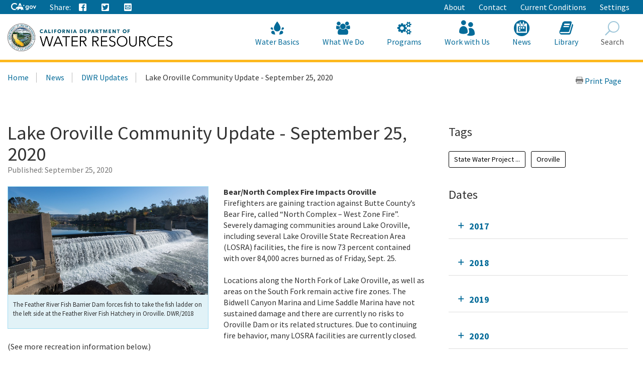

--- FILE ---
content_type: text/html; charset=utf-8
request_url: https://resources.ca.gov/Home/News/Blog/2020/September/Oroville-Update-9-25-20
body_size: 20800
content:





<!doctype html>
<!--
California State Template
Version 5.0

Based on Twitter Bootstrap
-->
<!--[if lt IE 7]> <html class="no-js ie6 oldie" lang="en"> <![endif]-->
<!--[if IE 7]>    <html class="no-js ie7 oldie" lang="en"> <![endif]-->
<!--[if IE 8]>    <html class="no-js ie8 oldie" lang="en"> <![endif]-->
<!--[if IE 9]>    <html class="no-js ie9 oldie" lang="en"> <![endif]-->
<!--[if (gt IE 9)]><!-->
<html class="no-js" lang="en">
<!--<![endif]-->
<head>
    
<!-- Google Tag Manager -->
<script>
(function(w,d,s,l,i){w[l]=w[l]||[];w[l].push({'gtm.start':
new Date().getTime(),event:'gtm.js'});var f=d.getElementsByTagName(s)[0],
j=d.createElement(s),dl=l!='dataLayer'?'&l='+l:'';j.async=true;j.src=
'https://www.googletagmanager.com/gtm.js?id='+i+dl;f.parentNode.insertBefore(j,f);
})(window,document,'script','dataLayer','GTM-KK6DT3F');</script>
<!-- End Google Tag Manager -->
<meta charset="utf-8">
<title>Lake Oroville Community Update - September 25, 2020</title>
<meta name="Author" content="State of California" />
<meta name="Description" content="State of California" />
<meta name="Keywords" content="California, government" />

<!-- Open graph properties -->
<meta property="og:title" content="Lake Oroville Community Update - September 25, 2020" />
<meta property="og:description" content="Lake Oroville Community Update for September 25 2020." />
<meta property="og:url" content="https://resources.ca.gov/Home/News/Blog/2020/September/Oroville-Update-9-25-20" />
<meta property="og:image" content="https://resources.ca.gov/-/media/DWR-Images/Oroville/KG_salmon_fest_21248_09_22_18.jpg" />

<!-- Use highest compatibility mode, enable Chrome Frame -->
<meta http-equiv="X-UA-Compatible" content="IE=edge">
<!-- http://t.co/dKP3o1e -->
<meta name="HandheldFriendly" content="True">
<!-- for Blackberry, AvantGo. -->
<meta name="MobileOptimized" content="320"> 
<!-- for Windows mobile -->
<meta name="viewport" content="width=device-width, initial-scale=1.0, minimum-scale=1.0, user-scalable=0">

<!-- Google Fonts -->
<link href="https://fonts.googleapis.com/css?family=Source+Sans+Pro:400,700" rel="stylesheet" type="text/css">





<!-- For all browsers -->
<link rel="stylesheet" href="/css/dwr.core.css?v=1))">
<link rel="stylesheet" href="/css/extras.css">
<link rel="stylesheet" href="/css/AuthoringUIExperience/sitecore-extra.css">

    <link rel="stylesheet" href="/css/colorscheme-oceanside.css">

<!--[if IE]>
<link rel="stylesheet" href="/css/dwr.core-ie9-1.css" type="text/css">
<link rel="stylesheet" href="/css/dwr.core-ie9-2.css" type="text/css">
<![endif]-->

<!-- selectivizr.com, emulates CSS3 pseudo-classes and attribute selectors in Internet Explorer 6-8 -->
<!--[if (lt IE 9) & (!IEMobile)]>
<script src="/js/libs/selectivizr-min.js"></script>
<![endif]-->

<!-- modernizr.com, feature detection -->
<script src="/js/libs/modernizr-2.0.6.min.js"></script>
<script src="/js/libs/modernizr-extra.min.js"></script>


<!-- For iPad 3-->
<link rel="apple-touch-icon" sizes="144x144" href="/images/template2014/apple-touch-icon-144x144.png">
<!-- For iPhone 4 -->
<link rel="apple-touch-icon" sizes="114x114" href="/images/template2014/apple-touch-icon-114x114.png">
<!-- For iPad 1-->
<link rel="apple-touch-icon" sizes="72x72" href="/images/template2014/apple-touch-icon-72x72.png">
<!-- For iPhone 3G, iPod Touch and Android -->
<link rel="apple-touch-icon" href="/images/template2014/apple-touch-icon-57x57.png">
<!-- For Nokia -->
<link rel="shortcut icon" href="/images/template2014/apple-touch-icon-57x57.png">
<!-- For everything else -->
<link rel="shortcut icon" href="/favicon.ico">


<!-- Microsoft. Activate ClearType. -->
<!--[if IE]>
<meta http-equiv="cleartype" content="on">
<![endif]-->

<!-- HTML5 shim and Respond.js IE8 support of HTML5 elements and media queries -->
<!--[if lt IE 9]>
  <script src="/js/libs/html5shiv.min.js"></script>
  <script src="/js/libs/respond.min.js"></script>
<![endif]-->
<script defer src="https://alert.cdt.ca.gov"></script>


<meta name="VIcurrentDateTime" content="638978520016952229" />
<meta name="VirtualFolder" content="/" />
<script type="text/javascript" src="/layouts/system/VisitorIdentification.js"></script>

</head>
<!-- Set thet  two-column-->
<body class="two-column">
    <!-- Google Tag Manager (noscript) -->
    <noscript>
        <iframe src="https://www.googletagmanager.com/ns.html?id=GTM-KK6DT3F"
                height="0" width="0" style="display:none;visibility:hidden"></iframe>
    </noscript>
    <!-- End Google Tag Manager (noscript) -->
    <header id="header" class="global-header fixed">
        <div id="skip-to-content">
            <a href="#main-content">Skip to Main Content</a>
        </div>

        <div class="location-settings section section-standout collapse collapsed " id="locationSettings">
    <div class="container p-y">
        <button type="button" class="close" data-toggle="collapse" data-target="#locationSettings" aria-expanded="false" aria-controls="locationSettings" aria-label="Close">
            <span aria-hidden="true">&times;</span>
        </button>
        <div class="form-group form-inline">
            <label for="locationZipCode">Saving your location allows us to provide you with more relevant information.</label>
            <input type="text" class="form-control" id="locationZipCode" placeholder="Zip Code">
            <button type="button" class="btn btn-primary">Set Location</button>
        </div>
    </div>
</div>


        <!-- Alert Banner -->
        



        <!-- Utility Header-->
        


<div class="utility-header">
    <div class="container">
        <div class="group">
            <div class="half">
                <ul class="utility-links social-media-links">
                   <li><a href="https://ca.gov" aria-label="CA-Gov"><svg id="Layer_1" data-name="Layer 1" xmlns="http://www.w3.org/2000/svg" viewBox="0 0 300 83.66" height="14px"><defs><style>.cls-1{fill:#fff;stroke-width:0}</style></defs><g id="Horizontal_lockup" data-name="Horizontal lockup"><path class="cls-1" d="M154.75 24.57h-.01c-.73-2.26-2.41-7.23-2.66-7.36-.82 2.5-1.64 4.99-2.44 7.48-.09.28-.28.29-.51.29-1.78-.03-7.09.09-8.11.09.18.16 4.41 3.17 6.47 4.63.26.18.39.31.27.69-.66 1.95-2.28 6.84-2.28 7.35.15.05 4.12-2.8 6.04-4.16q.77-.55 1.54 0c.06.04 4.05 2.84 6.01 4.21.11-.36-1.61-5.23-2.36-7.44-.1-.32-.08-.45.21-.66.34-.24 6.27-4.36 6.35-4.72h-7.88c-.31 0-.52 0-.64-.4ZM190.11 29.14c-4.83 0-9.3 1.91-12.59 5.37-3.41 3.59-5.29 8.66-5.29 14.26 0 11.23 7.91 19.7 18.39 19.7 4.66 0 8.23-1.47 11.6-4.76l.27-.26v.37c0 3.36 0 6.26-2.45 8.55-1.82 1.67-4.78 2.59-8.33 2.59-4.19 0-7.06-1.06-9.02-3.35h-10.4c2.65 7.9 9.31 11.9 19.78 11.9 5.94 0 10.5-1.39 13.94-4.25 4.14-3.53 5.84-8.22 5.84-16.17V30.16h-9.36v4.43l-.27-.25c-3.82-3.59-7.56-5.19-12.11-5.19ZM203 48.91c0 6.47-4.34 11-10.56 11s-10.78-4.65-10.78-11.07 4.47-11.14 10.63-11.14 10.7 4.61 10.7 11.21ZM253.88 34.96c-3.83-3.75-8.93-5.82-14.37-5.82-10.94 0-19.85 9.07-19.85 20.21s8.75 20.14 19.92 20.14 20.28-8.88 20.28-20.21c0-5.45-2.12-10.54-5.98-14.32Zm-14.23 25.67c-6.22 0-10.56-4.67-10.56-11.36s4.44-11.29 10.56-11.29 10.78 4.67 10.78 11.36-4.43 11.29-10.78 11.29ZM290.52 30.16l-9.85 23.01-9.85-23.01h-9.55l16.38 38.31h6.05L300 30.16h-9.48zM42.16 83.64c8.86 0 15.54-1.75 21.44-4.99l1.27-3.22c-2.1.32-4.04.57-5.53.57h-.71l-.69-.18c-1.53-.39-3.33-1.39-5.36-2.99-.78-.61-2.03-1.62-2.99-2.95-2.22.51-4.6.79-7.2.79-17.12 0-29.08-11.91-29.08-28.97 0-16.11 12.62-28.74 28.74-28.74 9.03 0 17.03 3.6 24.44 10.98l5.24-13.3C63.54 3.82 53.19 0 42.39 0 31.01 0 20.43 4.05 12.61 11.41 4.48 19.06 0 29.82 0 41.71 0 66.4 17.34 83.64 42.16 83.64ZM88.75 33.89c.61-.1 1.12-.1 1.43-.1 2.83 0 5.89 1.06 8.77 2.21.38.15.74.3 1.09.44.16.06.33.13.5.2l6.05-15.67 5.78 14.96c.24-.02.49-.03.72-.05h.19c.55-.03 1.12-.05 1.67-.05H115.75c3.91.08 7.62.52 11.08 1.32L113.64 3.02H99.3L87.25 34.25c.51-.16 1.02-.29 1.5-.36Z"></path><path class="cls-1" d="m145.41 63.47-.08.03c-.1-2.32-2-7.07-3.66-8.58.71-2.13-.28-3.21-.85-3.93-.34-.42-1.47-.71-1.97-.91-1.79-2.72-5.62-5.19-10.99-6.77-3.48-1.02-7.6-1.68-12.25-1.78-.21 0-.44-.01-.69-.01-.47 0-.99.02-1.55.05-4.26.23-10.8 1.18-12.33 1.18h-.13c-.64-.03-2.22-.73-4.09-1.47-2.2-.88-4.77-1.81-6.67-1.81-.2 0-.4 0-.58.03-1.79.22-6.01 2.91-7.57 3.77-1.07.59-4.53 2.07-5.52 2.7-.21.07-.68.07-.88.14-2.47.82-4.21 3.65-4.95 4.14-.08-.3-1.01-1.59-2.32-1.59-.15 0-.31.02-.47.06-1.59.66-1.48 1.84-1.48 2.41-.31-.12-.77-.69-1.64-.69-.31 0-.68.07-1.09.25-1.75.94-.81 2.49-1.23 3.02-.63.84-2.7 2.91-3.48 4.34-.33.59.03 2.13-.22 2.74-.69 1.68-4.4 4.66-4.75 5.33-.12.31.88 1.31 2.11 2.28 1.13.89 2.43 1.73 3.24 1.93 2.27 0 7.14-.94 8.2-1.06h.01c.31 0 .87.21 1.59.4.63.16 1.39.32 2.25.32.23 0 .48 0 .72-.03 1.11-.23 1.85-.74 2.46-1.35 1.01-1.02 1.59-2.31 2.74-2.82.88-.4 2-.69 2.97-.69.48 0 .93.07 1.29.24-1.83 3.28-1.43 7.67-2.07 8.3-.71.69-1.27 1.41-1.71 2.09-1.57 2.41-1.79 4.6-2.55 5.11-.21.14-.48.19-.78.19-.86 0-2.03-.41-2.85-.41-.2 0-.38.02-.54.08-.98.36-3.26 2.46-2.42 2.96.26.02 4 .02 7.93.02h3.41c.1 0 2.19-1.91 2.29-1.91h5.53c.52-.08.47-.91 2.86-2.13 2.7-1.06 1.42-6.28 4.88-10.27.03 0 1.06-.97 1.3-.97 1.2 0 3.22 2.18 10.49 2.18s9.03-2.51 10.03-2.51c.5 0 1.5.75 1.5 1-3.25 5.52 4.92 11.72 4.27 12.11-.02.02-.05.02-.08.02-.28 0-1.07-.44-2.26-.44-.48 0-1.02.07-1.62.27-1.32.44-2.39 2.11-1.36 2.62.27 0 3.52.01 6.75.01 1.8 0 3.6 0 4.88-.01.41-.05.38-.83.36-1.59-.01-.5-.02-.99.09-1.25.34-.44.64-2 1.51-3.09.85-.93 1.51-1.64 2.21-1.64.29 0 .57.13.88.4 1.53.84 5.23 1.3 7.33 2.06.87.32 1.48.67 1.52 1.14-.03.26-.24.34-.54.34-.13 0-.27-.01-.42-.03-.51-.07-1.18-.23-1.83-.23-.34 0-.66.05-.97.16-.95.36-1.91 1.39-2.18 2.14-.14.41-.09.73.29.82h8.7c1 0 .63-2 2.85-6.44.33-1.25-2.79-2.96-3.25-5.33-.29-1.55-.59-4.63-.63-7.63Z"></path></g></svg><span class="sr-only"></span></a></li>
                    
                    <li class="p-r-0">Share:</li>
                    <li><a class="ca-gov-icon-share-facebook" title="Share via Facebook" tabindex="0"></a></li>
                    <li><a class="ca-gov-icon-share-twitter" title="Share via Twitter" tabindex="0"></a></li>
                    
                    <li><a class="ca-gov-icon-share-email" title="Share via email" tabindex="0"></a></li>
                </ul>
            </div>
            <div class="half settings-links">
                <ul class="utility-links">
                                <li>
                                    <a href="/Home/About" >About</a>
                                </li>
                                <li>
                                    <a href="/Home/Contact" >Contact</a>
                                </li>
                                <li>
                                    <a href="/Home/Current-Conditions" >Current Conditions</a>
                                </li>
                   <li><a data-toggle="collapse" href="#siteSettings" aria-expanded="false" aria-controls="siteSettings">Settings</a></li>
                       
                </ul>
            </div>
        </div>
    </div>
</div>





        <!-- Settings Bar -->
        <div class="site-settings section section-standout collapse collapsed" role="alert" id="siteSettings">
    <div class="container  p-y">
        <button type="button" class="close" data-toggle="collapse" data-target="#siteSettings" aria-expanded="false" aria-controls="siteSettings" aria-label="Close"><span aria-hidden="true">&times;</span></button>
        <div class="btn-group btn-group-justified-sm" role="group" aria-label="contrastMode">
            <div class="btn-group"><button type="button" class="btn btn-primary disableHighContrastMode">Default</button></div>
            <div class="btn-group"><button type="button" class="btn btn-primary enableHighContrastMode">High Contrast</button></div>
        </div>
        <div class="btn-group" role="group" aria-label="textSizeMode">
            <div class="btn-group"><button type="button" class="btn btn-primary resetTextSize">Reset</button></div>
            <div class="btn-group"><button type="button" class="btn btn-primary increaseTextSize"><span class="hidden-xs">Increase Font Size</span><span class="visible-xs">Font <small class="ca-gov-icon-plus-line"></small></span></button></div>
            <div class="btn-group"><button type="button" class="btn btn-primary decreaseTextSize"><span class="hidden-xs">Decrease Font Size</span><span class="visible-xs">Font <small class="ca-gov-icon-minus-line"></small></span></button></div>
        </div>

        <!-- <button type="button" class="btn btn-primary clipboard-activeonhover">Save links on hover</button> -->

    </div>
</div>

        <div class="branding">
            <div class="header-organization-banner">
                <a href="/"><img src="/images/dwr-logo-new.png" alt="Department of Water Resources" /></a>
            </div>
        </div>


        <!-- Include Mobile Controls -->
        <!-- mobile navigation controls. -->
        <div class="mobile-controls">
            
            <span class="mobile-control toggle-menu"><span class="ca-gov-icon-menu" aria-hidden="true"></span><span class="sr-only">Menu</span></span>
            <span class="mobile-control-group mobile-header-icons">
                <span class="mobile-control contact-link"><span class="sr-only">Contact</span></span>
                <!-- Add more mobile controls here. These will be on the right side of the mobile page header section -->
            </span>
            <span class="mobile-control toggle-search"><span class="ca-gov-icon-search" aria-hidden="true"></span><span class="sr-only">Search</span></span>
            <span class="mobile-control-group mobile-menu-icons">
                <!-- Add more mobile controls here. These will be on the top right section of the expanded mobile menu -->
            </span>
        </div>

        <div class="navigation-search">


            <div id="head-search" class="search-container  fade">
                <form action="/api/sitecore/Search/Search" id="local_form" method="post">    <div class="textfield-container">
        <label for="search_local_textfield" accesskey="s" class="sr-only">Search this site: </label>
        <input type="hidden" id="quick-search-tab" name="tab" value="content" />
        <input data-search-id="_quick" type="text" name="search_local_textfield" id="search_local_textfield" class="search-textfield" size="35" autocomplete="off" placeholder="Search Content, Documents and More..."/>
    </div>
    <div class="submit-container">
        <button type="submit"><span class="ca-gov-icon-search"><span class="sr-only">Search</span></span></button>
    </div>
    <button type="button" class="close close-search" data-dismiss="alert" aria-label="Close"><span aria-hidden="true">×</span></button>
</form>
            </div>

            



<nav id="navigation" class="main-navigation megadropdown auto-highlight mobile-closed">
    <ul id="nav_list" class="top-level-nav">

        
        <li class="home-link nav-item">
            <a href="/" class="first-level-link"><span id="nav_home_container" class="ca-gov-icon-home" aria-hidden="true"></span><span class="sr-only">Home</span>Home</a>
        </li>

        






        <li class="nav-item ">
            <a href="/Home/Water-Basics" class="first-level-link"><span class="ca-gov-icon-dwr-waterbasics" aria-hidden="true"></span>Water Basics</a>


                <div class="sub-nav">
                    


  <div class="full">

        <ul class="second-level-nav">
                    <li class="unit2">
                        <a href="/Home/Water-Basics/Agriculture" class="second-level-link">                          
                                <span class="ca-gov-icon-dwr-waterbasics" aria-hidden="true"></span>Agriculture
                                    <div class="link-description">California is an agricultural leader, and it depends on irrigation. </div>
                        </a>
                    </li>
                    <li class="unit2">
                        <a href="/Home/Water-Basics/The-California-Water-System" class="second-level-link">                          
                                <span class="ca-gov-icon-dwr-waterbasics" aria-hidden="true"></span>The California Water System
                                    <div class="link-description">Our water system is a complex relationship between nature and manmade structures that move water. </div>
                        </a>
                    </li>
                    <li class="unit2">
                        <a href="/Home/Water-Basics/Climate-Change-Basics" class="second-level-link">                          
                                <span class="ca-gov-icon-dwr-waterbasics" aria-hidden="true"></span>Climate Change Basics
                                    <div class="link-description">Climate change can have a profound impact on California’s water resources.</div>
                        </a>
                    </li>
                    <li class="unit2">
                        <a href="/Home/Water-Basics/Conservation-Tips" class="second-level-link">                          
                                <span class="ca-gov-icon-dwr-waterbasics" aria-hidden="true"></span>Conservation Tips
                                    <div class="link-description">Water conservation is part of the California lifestyle. </div>
                        </a>
                    </li>
                    <li class="unit2">
                        <a href="/Home/Water-Basics/The-Delta" class="second-level-link">                          
                                <span class="ca-gov-icon-dwr-waterbasics" aria-hidden="true"></span>The Delta
                                    <div class="link-description">The Sacramento-San Joaquin Delta is the heart of California’s water system.</div>
                        </a>
                    </li>
                    <li class="unit2">
                        <a href="/Home/Water-Basics/Drought" class="second-level-link">                          
                                <span class="ca-gov-icon-dwr-waterbasics" aria-hidden="true"></span>Drought
                                    <div class="link-description">Drought is a reoccurring feature of California’s climate. </div>
                        </a>
                    </li>
                    <li class="unit2">
                        <a href="/Home/Water-Basics/Environment" class="second-level-link">                          
                                <span class="ca-gov-icon-dwr-waterbasics" aria-hidden="true"></span>Environment
                                    <div class="link-description">California&#39;s unique geography and climate foster a diverse ecosystem that relies on water.</div>
                        </a>
                    </li>
                    <li class="unit2">
                        <a href="/Home/Water-Basics/Flood" class="second-level-link">                          
                                <span class="ca-gov-icon-dwr-waterbasics" aria-hidden="true"></span>Flood
                                    <div class="link-description">California is prone to periodic, and sometimes severe, floods.</div>
                        </a>
                    </li>
                    <li class="unit2">
                        <a href="/Home/Water-Basics/Groundwater" class="second-level-link">                          
                                <span class="ca-gov-icon-dwr-waterbasics" aria-hidden="true"></span>Groundwater
                                    <div class="link-description">The water stored beneath our feet is an important water supply source in California.
 

</div>
                        </a>
                    </li>
                    <li class="unit2">
                        <a href="/Home/Water-Basics/Glossary" class="second-level-link">                          
                                <span class="ca-gov-icon-dwr-waterbasics" aria-hidden="true"></span>Glossary
                                    <div class="link-description">Find definitions of key terms and concepts related to our work.</div>
                        </a>
                    </li>
            
        </ul>
    </div>
                    
                </div>

        </li>








        <li class="nav-item ">
            <a href="/Home/What-We-Do" class="first-level-link"><span class="ca-gov-icon-dwr-whatwedo" aria-hidden="true"></span>What We Do</a>


                <div class="sub-nav">
                    


  <div class="full">

        <ul class="second-level-nav">
                    <li class="unit2">
                        <a href="/Home/Programs/All-Programs/Division-of-Safety-of-Dams" class="second-level-link">                          
                                <span class="ca-gov-icon-dwr-whatwedo" aria-hidden="true"></span>Dam Safety
                                    <div class="link-description">We provide oversight to the design, construction, and maintenance of over 1,200 dams in California.</div>
                        </a>
                    </li>
                    <li class="unit2">
                        <a href="/Home/What-We-Do/Education" class="second-level-link">                          
                                <span class="ca-gov-icon-dwr-whatwedo" aria-hidden="true"></span>Education
                                    <div class="link-description">We provide resources for teachers and other Californians to learn about the complex world of water.</div>
                        </a>
                    </li>
                    <li class="unit2">
                        <a href="/Home/What-We-Do/Emergency-Response" class="second-level-link">                          
                                <span class="ca-gov-icon-dwr-whatwedo" aria-hidden="true"></span>Emergency Management
                                    <div class="link-description">We protect life and property from catastrophic events such as flood, drought, and infrastructure fai ...</div>
                        </a>
                    </li>
                    <li class="unit2">
                        <a href="/Home/What-We-Do/Flood-Preparedness" class="second-level-link">                          
                                <span class="ca-gov-icon-dwr-whatwedo" aria-hidden="true"></span>Flood Preparedness
                                    <div class="link-description">We work with communities and emergency responders to prepare for flood season.</div>
                        </a>
                    </li>
                    <li class="unit2">
                        <a href="/Home/What-We-Do/Infrastructure" class="second-level-link">                          
                                <span class="ca-gov-icon-dwr-whatwedo" aria-hidden="true"></span>Infrastructure
                                    <div class="link-description">We construct, maintain and ensure the safety of a many water infrastructure facilities.</div>
                        </a>
                    </li>
                    <li class="unit2">
                        <a href="/Home/What-We-Do/Power" class="second-level-link">                          
                                <span class="ca-gov-icon-dwr-whatwedo" aria-hidden="true"></span>Power
                                    <div class="link-description">The SWP is the fourth largest producer of energy in the state.</div>
                        </a>
                    </li>
                    <li class="unit2">
                        <a href="/Home/What-We-Do/Recreation" class="second-level-link">                          
                                <span class="ca-gov-icon-dwr-whatwedo" aria-hidden="true"></span>Recreation
                                    <div class="link-description">The SWP provides extensive recreational activities at and around its reservoirs.</div>
                        </a>
                    </li>
                    <li class="unit2">
                        <a href="/Home/What-We-Do/Science" class="second-level-link">                          
                                <span class="ca-gov-icon-dwr-whatwedo" aria-hidden="true"></span>Science
                                    <div class="link-description">Science is integral to our policy and management decisions.</div>
                        </a>
                    </li>
                    <li class="unit2">
                        <a href="/Home/What-We-Do/Sustainability" class="second-level-link">                          
                                <span class="ca-gov-icon-dwr-whatwedo" aria-hidden="true"></span>Sustainability
                                    <div class="link-description">Our work aims to protect natural ecosystems’ abilities to meet the needs of future generations.</div>
                        </a>
                    </li>
                    <li class="unit2">
                        <a href="/Home/What-We-Do/Water-Storage-And-Supply" class="second-level-link">                          
                                <span class="ca-gov-icon-dwr-whatwedo" aria-hidden="true"></span>Water Storage &amp; Supply
                                    <div class="link-description">We operate and maintain the State Water Project and support sustainable groundwater management.</div>
                        </a>
                    </li>
            
        </ul>
    </div>
                    
                </div>

        </li>








        <li class="nav-item ">
            <a href="/Home/Programs" class="first-level-link"><span class="ca-gov-icon-dwr-programs" aria-hidden="true"></span>Programs</a>


                <div class="sub-nav">
                    


  <div class="full">

        <ul class="second-level-nav">
                    <li class="unit2">
                        <a href="/Home/Programs/All-Programs" class="second-level-link">                          
                                <span class="ca-gov-icon-dwr-programs" aria-hidden="true"></span>All Programs
                                    <div class="link-description">Learn more about our other programs and projects that help sustainably manage California’s water res ...</div>
                        </a>
                    </li>
                    <li class="unit2">
                        <a href="/Home/Programs/Bay-Delta" class="second-level-link">                          
                                <span class="ca-gov-icon-dwr-programs" aria-hidden="true"></span>Bay Delta
                                    <div class="link-description">Our work in the Sacramento-San Joaquin Delta aims to improve ecosystems and water quality, supply, r ...</div>
                        </a>
                    </li>
                    <li class="unit2">
                        <a href="/Home/Programs/California-Water-Plan" class="second-level-link">                          
                                <span class="ca-gov-icon-dwr-programs" aria-hidden="true"></span>California Water Plan
                                    <div class="link-description">We provide a collaborative planning framework to make informed decisions for our water future.</div>
                        </a>
                    </li>
                    <li class="unit2">
                        <a href="/Home/Programs/All-Programs/Division-of-Safety-of-Dams" class="second-level-link">                          
                                <span class="ca-gov-icon-dwr-programs" aria-hidden="true"></span>Division of Safety Dams
                                    <div class="link-description">DSOD regulates more than 1200 dams to prevent failure, safeguard life, and protect property. </div>
                        </a>
                    </li>
                    <li class="unit2">
                        <a href="/Home/Programs/Engineering-And-Construction" class="second-level-link">                          
                                <span class="ca-gov-icon-dwr-programs" aria-hidden="true"></span>Engineering &amp; Construction
                                    <div class="link-description">We provide engineering, geology, real estate, and geodetic services for an array of water infrastruc ...</div>
                        </a>
                    </li>
                    <li class="unit2">
                        <a href="/Home/Programs/Integrated-Science-and-Engineering" class="second-level-link">                          
                                <span class="ca-gov-icon-dwr-programs" aria-hidden="true"></span>Environmental Services
                                    <div class="link-description">We conduct scientific and environmental analysis to help protect and restore the environment.</div>
                        </a>
                    </li>
                    <li class="unit2">
                        <a href="/Home/Programs/Flood-Management" class="second-level-link">                          
                                <span class="ca-gov-icon-dwr-programs" aria-hidden="true"></span>Flood Management
                                    <div class="link-description">Our work in statewide flood forecasting and flood operations help reduce flood risk.</div>
                        </a>
                    </li>
                    <li class="unit2">
                        <a href="/Home/Programs/Groundwater-Management" class="second-level-link">                          
                                <span class="ca-gov-icon-dwr-programs" aria-hidden="true"></span>Groundwater Management
                                    <div class="link-description">We support the sustainable management of California’s underground water reserves.</div>
                        </a>
                    </li>
                    <li class="unit2">
                        <a href="/Home/Programs/Integrated-Regional-Water-Management" class="second-level-link">                          
                                <span class="ca-gov-icon-dwr-programs" aria-hidden="true"></span>Integrated Regional Water Management
                                    <div class="link-description">We work with regional water managers to implement solutions that increase regional self-reliance.</div>
                        </a>
                    </li>
                    <li class="unit2">
                        <a href="/Home/Programs/State-Water-Project" class="second-level-link">                          
                                <span class="ca-gov-icon-dwr-programs" aria-hidden="true"></span>State Water Project
                                    <div class="link-description">This water storage and delivery system provides water to almost 27 million Californians and 750,000  ...</div>
                        </a>
                    </li>
                    <li class="unit2">
                        <a href="/Home/Programs/Water-Use-And-Efficiency" class="second-level-link">                          
                                <span class="ca-gov-icon-dwr-programs" aria-hidden="true"></span>Water Use &amp; Efficiency
                                    <div class="link-description">We assist agencies and individuals with agricultural and urban water conservation.</div>
                        </a>
                    </li>
                    <li class="unit2">
                        <a href="/Home/Programs/All-Programs/Climate-Change-Program" class="second-level-link">                          
                                <span class="ca-gov-icon-dwr-programs" aria-hidden="true"></span>Climate Change
                                    <div class="link-description">Managing climate change and its impact of water supply is one of DWR’s core values.</div>
                        </a>
                    </li>
            
        </ul>
    </div>
                    
                </div>

        </li>








        <li class="nav-item ">
            <a href="/Home/Work-With-Us" class="first-level-link"><span class="ca-gov-icon-people" aria-hidden="true"></span>Work with Us</a>


                <div class="sub-nav">
                    


  <div class="full">

        <ul class="second-level-nav">
                    <li class="unit2">
                        <a href="/Home/About/Careers" class="second-level-link">                          
                                <span class="ca-gov-icon-people" aria-hidden="true"></span>Careers
                                    <div class="link-description">Join us for a rewarding career ensuring the sustainability of California&#39;s water resources.</div>
                        </a>
                    </li>
                    <li class="unit2">
                        <a href="/Home/Work-With-Us/Grants-And-Loans" class="second-level-link">                          
                                <span class="ca-gov-icon-people" aria-hidden="true"></span>Grants &amp; Loans
                                    <div class="link-description">We offer a number of grant and loan programs that support integrated water management activities.</div>
                        </a>
                    </li>
                    <li class="unit2">
                        <a href="/Home/Work-With-Us/Real-Estate" class="second-level-link">                          
                                <span class="ca-gov-icon-people" aria-hidden="true"></span>Real Estate
                                    <div class="link-description">We acquire temporary and permanent land rights to support our mission.</div>
                        </a>
                    </li>
                    <li class="unit2">
                        <a href="/Home/Work-With-Us/Procurement" class="second-level-link">                          
                                <span class="ca-gov-icon-people" aria-hidden="true"></span>Procurement
                                    <div class="link-description">We contract for goods and services through our procurement process.</div>
                        </a>
                    </li>
                    <li class="unit2">
                        <a href="/Home/Work-With-Us/Technical-Assistance" class="second-level-link">                          
                                <span class="ca-gov-icon-people" aria-hidden="true"></span>Technical Assistance
                                    <div class="link-description">We provide technical guidance, assistance, and resources through 4 regional offices.</div>
                        </a>
                    </li>
                    <li class="unit2">
                        <a href="/Home/About/Tribal-Policy" class="second-level-link">                          
                                <span class="ca-gov-icon-people" aria-hidden="true"></span>Tribal Policy
                                    <div class="link-description">We are committed to open, inclusive, and regular communication with tribal governments, communities.</div>
                        </a>
                    </li>
            
        </ul>
    </div>
                    
                </div>

        </li>








        <li class="nav-item ">
            <a href="/Home/News" class="first-level-link"><span class="ca-gov-icon-cal" aria-hidden="true"></span>News</a>


                <div class="sub-nav">
                    


  <div class="full">

        <ul class="second-level-nav">
                    <li class="unit2">
                        <a href="/Home/Current-Conditions" class="second-level-link">                          
                                <span class="ca-gov-icon-calendar" aria-hidden="true"></span>Current Conditions
                                    <div class="link-description">We provide real-time hydrologic information, including reservoir and river conditions.</div>
                        </a>
                    </li>
                    <li class="unit2">
                        <a href="/Home/News/Blog" class="second-level-link">                          
                                <span class="ca-gov-icon-calendar" aria-hidden="true"></span>DWR Updates
                                    <div class="link-description">Find feature stories, program updates, videos, and more. </div>
                        </a>
                    </li>
                    <li class="unit2">
                        <a href="/Home/News/Events" class="second-level-link">                          
                                <span class="ca-gov-icon-calendar" aria-hidden="true"></span>Events
                                    <div class="link-description">View upcoming and past DWR events</div>
                        </a>
                    </li>
                    <li class="unit2">
                        <a href="/Home/News/News-Releases" class="second-level-link">                          
                                <span class="ca-gov-icon-calendar" aria-hidden="true"></span>News Releases
                                    <div class="link-description">View our news releases for the latest information on our work and projects.</div>
                        </a>
                    </li>
                    <li class="unit2">
                        <a href="/Home/News/Public-Notices" class="second-level-link">                          
                                <span class="ca-gov-icon-calendar" aria-hidden="true"></span>Public Notices
                                    <div class="link-description">Find notices on public hearings, intent to award contracts and grants, and purchases. </div>
                        </a>
                    </li>
            
        </ul>
    </div>
                    
                </div>

        </li>








        <li class="nav-item ">
            <a href="/Home/Library" class="first-level-link"><span class="ca-gov-icon-dwr-library" aria-hidden="true"></span>Library</a>


                <div class="sub-nav">
                    


  <div class="full">

        <ul class="second-level-nav">
                    <li class="unit2">
                        <a href="/SearchResults?search=&amp;primaryFilters=&amp;secondaryFilters=&amp;tab=documents" class="second-level-link">                          
                                <span class="ca-gov-icon-dwr-library" aria-hidden="true"></span>Documents
                                    <div class="link-description">View DWR reports and publications in our document library.</div>
                        </a>
                    </li>
                    <li class="unit2">
                        <a href="/Home/What-We-Do/Education/Education-Materials" class="second-level-link">                          
                                <span class="ca-gov-icon-dwr-library" aria-hidden="true"></span>Educational Materials
                                    <div class="link-description">We provide educational publications to view, download, and order.</div>
                        </a>
                    </li>
                    <li class="unit2">
                        <a href="/Home/Library/Modeling-and-Analysis" class="second-level-link">                          
                                <span class="ca-gov-icon-dwr-library" aria-hidden="true"></span>Modeling &amp; Analysis
                                    <div class="link-description">We develop and maintain a number of state-of-the-art models and analytical tools.</div>
                        </a>
                    </li>
                    <li class="unit2">
                        <a href="/Home/Library/Other-DWR-Portals" class="second-level-link">                          
                                <span class="ca-gov-icon-dwr-library" aria-hidden="true"></span>Other DWR Portals
                                    <div class="link-description">DWR maintains several additional web portals containing data and maps. These portals remains unchang ...</div>
                        </a>
                    </li>
                    <li class="unit2">
                        <a href="https://pixel-ca-dwr.photoshelter.com/index" class="second-level-link">                          
                                <span class="ca-gov-icon-dwr-library" aria-hidden="true"></span>Photos
                                    <div class="link-description">Pixel – our web-based photo gallery – features free downloadable images of California’s natural reso ...</div>
                        </a>
                    </li>
                    <li class="unit2">
                        <a href="/Home/Library/Public-Forms" class="second-level-link">                          
                                <span class="ca-gov-icon-dwr-library" aria-hidden="true"></span>Public Forms
                                    <div class="link-description">We provide an access point to DWR Public forms. The Directory contains links to electronic versions  ...</div>
                        </a>
                    </li>
                    <li class="unit2">
                        <a href="https://www.youtube.com/user/calwater" class="second-level-link">                          
                                <span class="ca-gov-icon-dwr-library" aria-hidden="true"></span>Videos
                                    <div class="link-description">View our YouTube channel for videos featuring our projects, facilities, and latest news.</div>
                        </a>
                    </li>
            
        </ul>
    </div>
                    
                </div>

        </li>








        <li class="nav-item ">
            <a class="first-level-link"><span class="ca-gov-icon-search-right" aria-hidden="true"></span>Search</a>



        </li>


    </ul>
</nav>




        </div>

        <div class="header-decoration"></div>
    </header>





    

        <div id="main-content" class="main-content"  >



                <div class="wrapper">
                    
<div class="section collapsed-sm">
    <div class="row">
        <div class="two-thirds">
            


<ol class="breadcrumb"><li><a href="/Home">Home</a></li><li><a href="/Home/News">News</a></li><li><a href="/Home/News/Blog">DWR Updates</a></li><li class='active'>Lake Oroville Community Update - September 25, 2020</li></ol>
        </div>
        <div class="third breadcrumb">
                <div class="btn-group">
                        <button class="btn btn-link print-btn" onclick="window.print();"><i class="ca-gov-icon-print text-muted" aria-hidden="true"></i> Print Page</button>
                                    </div>
        </div>
    </div>
</div>

<main class="main-primary">
    <div class="row">
        




                    <article class="news-detail">
                <header>
                    <h1>Lake Oroville Community Update - September 25, 2020</h1>
                        <div class="published">Published: <time datetime="2020-09-25 13:48">September 25, 2020</time></div>
                </header>

                    <p>
                        <figure class="figure-medium">
                            <img src="/-/media/DWR-Images/Oroville/KG_salmon_fest_21248_09_22_18.jpg?mw=768&amp;hash=6A4F686948FEFD95DA49DE29D4296DA4" alt="The Feather River Fish Barrier Dam forces fish to take the fish ladder on the left side at the Feather River Fish Hatchery in Oroville">                     
                            <figcaption>
                                <strong>
                                    
                                </strong>
                    <p>The Feather River Fish Barrier Dam forces fish to take the fish ladder on the left side at the Feather River Fish Hatchery in Oroville. DWR/2018</p>
                    </figcaption>
                    </figure>
                    <div class="rich-text">
                        <p style="margin-bottom: 0.0001pt;"><strong><span>Bear/North Complex Fire Impacts Oroville </span></strong></p>
<p style="margin-bottom: 0.0001pt;"><span>Firefighters are gaining traction against Butte County&rsquo;s Bear Fire, called &ldquo;North Complex &ndash; West Zone Fire&rdquo;. Severely damaging communities around Lake Oroville, including several Lake Oroville State Recreation Area (LOSRA) facilities, the fire is now 73 percent contained with over 84,000 acres burned as of Friday, Sept. 25. </span></p>
<p style="margin-bottom: 0.0001pt;"><span>&nbsp;</span></p>
<p style="margin-bottom: 0.0001pt;"><span>Locations along the North Fork of Lake Oroville, as well as areas on the South Fork remain active fire zones. The Bidwell Canyon Marina and Lime Saddle Marina have not sustained damage and there are currently no risks to Oroville Dam or its related structures. Due to continuing fire behavior, many LOSRA facilities are currently closed. (See more recreation information below.) </span></p>
<p style="margin-bottom: 0.0001pt;"><span>&nbsp;</span></p>
<p style="margin-bottom: 0.0001pt;">The Department of Water Resources (DWR) continues to monitor the fire&rsquo;s status and is actively working with CALFIRE, local law enforcement partners, and California State Parks (CA Parks) staff to ensure employee and public safety. CA Parks staff are providing support to firefighters by boat from Lake Oroville, and a camp for fire support has been established at the Loafer Creek recreation area &ndash; which is still closed to the public. DWR&rsquo;s water delivery and other critical operations are ongoing with essential staff on site. </p>
<p style="margin-bottom: 0.0001pt;"><strong><span>&nbsp;</span></strong></p>
<p style="margin-bottom: 0.0001pt;"><strong><span>Oroville Recreation Closures Update</span></strong></p>
<p style="margin-bottom: 0.0001pt;"><span>Due to fire impacts and continued danger to the public from the North Complex &ndash; West Zone fire, many Lake Oroville State Recreation Area (LOSRA) facilities remain closed, including boat launches, day use areas, and trails. The Bidwell Canyon and Lime Saddle marinas are open only for houseboat owners who may access their houseboats with proof of ownership. No overnight houseboat stays or boating is allowed on Lake Oroville. Current status of openings and closings can be found on the CA Parks </span><a href="https://www.parks.ca.gov/?page_id=462"><span>LOSRA webpage</span></a><span>.</span><span> </span></p>
<p style="margin-bottom: 0.0001pt;"><span>&nbsp;</span></p>
<p style="margin-bottom: 0.0001pt;"><span>Oroville Dam Crest Road across the top of Oroville Dam is open to bicyclists and pedestrians. Although the Spillway Boat Ramp and Day Use Area are currently closed, the newly opened Brad Freeman Trail down to the Thermalito Diversion Pool may be accessed from the new gravel parking lot at the north side of the Spillway Day Use Area. The Diversion Pool is now open to non-motorized watercraft. All other trails around Lake Oroville are currently closed. The Dan Beebe Trail on the south side of the Diversion Pool; the North and South Forebay Recreation Areas; and the Clay Pit State Vehicular Recreation Area are all open. The Forebay Aquatic Center at the North Forebay is temporarily closed but has scheduled kayak floats to view salmon spawning in the Feather River (see information below).</span></p>
<p style="margin-bottom: 0.0001pt;"><span>&nbsp;</span></p>
<p style="margin-bottom: 0.0001pt;"><span>The Oroville Wildlife Area, including the Thermalito Afterbay, remains open from 1.5 hours before sunrise to one hour after sunset. Current recreation facility information can be found on DWR&rsquo;s </span><a href="https://water.ca.gov/Programs/State-Water-Project/SWP-Facilities/Oroville/Lake-Oroville-Recreation"><span>Lake Oroville Recreation webpage</span></a><span>, CA Parks </span><a href="https://www.parks.ca.gov/?page_id=462"><span>LOSRA webpage</span></a><span>,</span><span> and the CA Department of Fish and Wildlife </span><a href="https://wildlife.ca.gov/Lands/Places-to-Visit/Oroville-WA"><span>webpage</span></a><span>. See below for information about the Feather River Fish Hatchery.</span></p>
<p style="margin-bottom: 0.0001pt;"><span>&nbsp;</span></p>
<p><span><strong>Chinook Salmon Return to the Feather River</strong></span></p>
<p style="margin-bottom: 0.0001pt;"><span>Chinook salmon are completing their life cycle and returning home to the Feather River to lay eggs for the next generation of salmon. The Feather River Fish Hatchery opened the fish ladder on Sept. 14 to begin hatchery spawning operations which enables millions of Chinook salmon to be released to the river every spring. To protect public health during the COVID-19 pandemic, the Hatchery will not be open for tours this year. Visitors can still enjoy seeing salmon climb the fish ladder at the Viewing Area near the Feather River&rsquo;s Fish Diversion Dam north of the Hatchery. The public is urged to maintain physical distancing and abide by requirements for mask-wearing to protect personal health and the health of others.</span></p>
<p style="margin-bottom: 0.0001pt;"><span>&nbsp;</span></p>
<p style="margin-bottom: 0.0001pt;"><span>Oroville&rsquo;s annual </span><strong><em><span>Salmon Festival</span></em></strong><span> has been scaled down with only a few activities scheduled, including kayak &lsquo;floats&rsquo; organized by the Forebay Aquatic Center to watch salmon in the Feather River Sept. 26 and Sept. 27. Information about the Festival, and a link to sign up for the Forebay Aquatic Center&rsquo;s kayak &lsquo;floats&rsquo;, can be found on the </span><a href="https://www.visitoroville.com/salmon-festival.html"><span>Oroville Area Chamber of Commerce website</span></a><span>.</span></p>
<p style="margin-bottom: 0.0001pt;"><strong><span style="text-decoration: none;">&nbsp;</span></strong></p>
<p><span><strong>Learn all about Salmon &ndash; DWR&rsquo;s Water Wednesdays</strong></span></p>
<p style="margin-bottom: 0.0001pt;"><span>The Feather River Fish Hatchery is closed, but you can still learn about salmon through DWR&rsquo;s Water Wednesdays program on DWR&rsquo;s YouTube channel. These family-friendly programs are designed for kids 10 to 14 but are appropriate for anyone who would like to learn more about California&rsquo;s water resources. The recent five-part series took a look at the lifecycle of the Chinook salmon that spawn in the Feather River, travel downriver, through the Delta, and finally to the ocean. The episodes are live, allowing participants who have signed up on Zoom to ask real time questions of the speaker.</span></p>
<p style="margin-bottom: 0.0001pt;"><span>&nbsp;</span></p>
<p style="margin-bottom: 0.0001pt;"><span>Visit the DWR Events webpage at </span><a rel="noopener noreferrer" href="https://gcc02.safelinks.protection.outlook.com/?url=http%3A%2F%2Fr20.rs6.net%2Ftn.jsp%3Ff%3D0017oEs99gwGBzIpzXVQ58Xm371nDRW-KZNWuQG8vhPwkWLT5fq70k-rfnA55Y8oMvL07AAjUOevVvQDErBvBinORSYo1nZFxFAo1dvhmsZ-2m-e3_jES0PdI1jpHqBJpfyq3wi9gnfZYQ2U26OMnv3gz9pmQI9ABwk%26c%3Dv2si4mXpzK85qr7teChUEkdNMCeq1SGQky21p6980UK9wbEsEXCxkw%3D%3D%26ch%3DfWAnaxOQ2aoJtkmwSYSC8aAvSzIw2r1vUpzLCZCS-0CVjjbsYTX6ww%3D%3D&amp;data=02%7C01%7C%7Cdecf5b3230d24beafd8908d844ba6906%7Cb71d56524b834257afcd7fd177884564%7C0%7C0%7C637334914709061678&amp;sdata=FV%2FOUbiECiXpSHKAH1Gs0IbpzYbnXhiG0KtVb0nd%2BHg%3D&amp;reserved=0" target="_blank"><span>https://water.ca.gov/News/Events</span></a><span> to join <span style="color: #002060;">or register for </span>next Wednesday&rsquo;s chat which starts a series on flood preparedness. Information will also be posted on DWR&rsquo;s social media pages at </span><a rel="noopener noreferrer" href="https://gcc02.safelinks.protection.outlook.com/?url=http%3A%2F%2Fr20.rs6.net%2Ftn.jsp%3Ff%3D0017oEs99gwGBzIpzXVQ58Xm371nDRW-KZNWuQG8vhPwkWLT5fq70k-rdOvvby0JtmQhxXt7PGe6yNwg_6fnm9DrWFUQ-bki_FE7-4-bxjEDH7jKJTkNxBrZ2ABeg0K7lSsrV2ZalYSL5YqS_128gGinQ%3D%3D%26c%3Dv2si4mXpzK85qr7teChUEkdNMCeq1SGQky21p6980UK9wbEsEXCxkw%3D%3D%26ch%3DfWAnaxOQ2aoJtkmwSYSC8aAvSzIw2r1vUpzLCZCS-0CVjjbsYTX6ww%3D%3D&amp;data=02%7C01%7C%7Cdecf5b3230d24beafd8908d844ba6906%7Cb71d56524b834257afcd7fd177884564%7C0%7C0%7C637334914709061678&amp;sdata=2RlbPNw4Mix7JKy0A8HQU9doEIkrJQYXgeu%2BGxRzxdg%3D&amp;reserved=0" target="_blank"><span>@CA_DWR</span></a><span> (Twitter) and</span> <a rel="noopener noreferrer" href="https://gcc02.safelinks.protection.outlook.com/?url=http%3A%2F%2Fr20.rs6.net%2Ftn.jsp%3Ff%3D0017oEs99gwGBzIpzXVQ58Xm371nDRW-KZNWuQG8vhPwkWLT5fq70k-rdOvvby0JtmQmd5TVFLb5uqytKtTVdHyV6OB0Qs5955hgspyXNAiSu0vHRbPBZquRdk9BpEYytNoRbSwTYNLO0FCp83FZ862SmJRFva9SOb_%26c%3Dv2si4mXpzK85qr7teChUEkdNMCeq1SGQky21p6980UK9wbEsEXCxkw%3D%3D%26ch%3DfWAnaxOQ2aoJtkmwSYSC8aAvSzIw2r1vUpzLCZCS-0CVjjbsYTX6ww%3D%3D&amp;data=02%7C01%7C%7Cdecf5b3230d24beafd8908d844ba6906%7Cb71d56524b834257afcd7fd177884564%7C0%7C0%7C637334914709071673&amp;sdata=IFOEJulyhqosnrSQlqNLTxHGBHoqcnam%2FVsBZg685Bk%3D&amp;reserved=0" target="_blank">@CADWR</a> (Facebook). Water Wednesdays began in May 2020 and previous episodes are available on DWR&rsquo;s <a rel="noopener noreferrer" href="https://gcc02.safelinks.protection.outlook.com/?url=http%3A%2F%2Fr20.rs6.net%2Ftn.jsp%3Ff%3D0017oEs99gwGBzIpzXVQ58Xm371nDRW-KZNWuQG8vhPwkWLT5fq70k-rfnA55Y8oMvLBFGfVN5aU2_vs5_PdbzQhoax3HQ-9FMZQ3Xon1bUIdzT0ko4txm2TojQtSQqGoCwmiwnWf4_Dnp5Kn-k8b0VUP5mvTJDDLZ4HCKHPhjTPak%3D%26c%3Dv2si4mXpzK85qr7teChUEkdNMCeq1SGQky21p6980UK9wbEsEXCxkw%3D%3D%26ch%3DfWAnaxOQ2aoJtkmwSYSC8aAvSzIw2r1vUpzLCZCS-0CVjjbsYTX6ww%3D%3D&amp;data=02%7C01%7C%7Cdecf5b3230d24beafd8908d844ba6906%7Cb71d56524b834257afcd7fd177884564%7C0%7C0%7C637334914709071673&amp;sdata=5PFI43C%2Bw4pedpMwBsTfo6%2BCeBF74LBgcFCNqQuEGAs%3D&amp;reserved=0" target="_blank">YouTube channel</a> &ndash; enter Water Wednesdays in the search bar. </p>
<p style="margin-bottom: 0.0001pt;">&nbsp;</p>
<p><strong>Bidwell Canyon Boat Ramp Improvement Project</strong> </p>
<p>The Bidwell Canyon Boat Ramp Stage Two Improvement Project temporarily halted due to the North Complex &ndash; West Zone fire, is back underway, and will continue as long as air quality and lake levels allow. Kelly Ridge and Arroyo Drive residents can expect to see large construction equipment, as well as rock and concrete deliveries, in the area from 7 a.m. to 7 p.m. weekdays as the contractor works to complete the project by mid-November.</p>
<p>As lake levels decrease, this construction continues a project that started in Fall 2018 to expand the Stage Two parking area and provide two additional Stage Two boat ramp lanes to 700 feet. In February of 2019, construction was halted due to rising lake levels, but not before completion of a new lower-level, concrete parking lot,&nbsp;expansion of Bidwell Canyon&rsquo;s mid-level boat launch from three to five lanes, and the addition of two boarding float lanes. Construction also improved the vertical curve at the top of the boat ramp to accommodate larger trailers. </p>
<p style="margin-bottom: 0.0001pt;">&nbsp;</p>
<p><span><strong>Current Lake Operations</strong> </span></p>
<p><span>The elevation of Oroville&rsquo;s reservoir is about 747 feet and storage is about 1.65 million acre-feet. Daily average inflows to the lake have ranged between 1,560 cfs (cubic feet per second) to 2,898 over the past week. Temperatures will increase to the low 100s this weekend and early next week but are forecasted to drop to the mid- to upper-90s in the middle of the week. The Northern Sierra Basin rainfall totals remains below average for the year, at 62 percent of normal.</span></p>
<p><span>The total releases to Feather River continue at 2,600 cfs to meet downstream Bay-Delta water quality and flow standards. The Feather River flows consist of 800 cfs through the Low Flow Channel adjacent to the City of Oroville, and 1,800 cfs from the Thermalito Afterbay Outlet for a total of 2,600 cfs for the Feather River&rsquo;s high flow channel downstream of the Outlet.&nbsp; </span></p>
<p><span>&nbsp;</span></p>
<p><span><em>All data as of midnight 9/25/2020</em></span></p>
<p>&nbsp;</p>
<p style="margin-bottom: 0.0001pt; text-align: center;"><span>###</span></p>
                    </div>
                    </p>
                
            </article>



    </div>
</main>
<div class="main-secondary main-secondary-right">
            <div class="clearfix"></div>
            <div class="detail no-print">
                <h3>Tags</h3>
                <div class="tag-cloud">
                                <a href="#" class="tag-link" data-tag-id="f3931c4613ee438488a128fa95cb47ce" title="State Water Project (SWP)" data-tag-type="activity">State Water Project  ...</a>
                                <a href="#" class="tag-link" data-tag-id="f064efe4c2d743cbabb1dcf3ced22bb3" title="Oroville" data-tag-type="activity">Oroville</a>
                </div>
            </div>





    <div class="row">

    </div>


    <div class="row">
        <div class="col-md-12">
            <h3>Dates</h3>
        </div>
    </div>
    <div class="panel-group" role="tablist">
            <div class="panel panel-default">
                <div class="panel-heading" role="tab" id="heading-2017">
                    <h4 class="panel-title" style="padding: 0px; text-align:left;">
                        <a class="accordion-toggle link-2017 collapsed" data-toggle="collapse" data-parent="" href="#collapse-2017" aria-expanded="false" role="tab" aria-selected="false">2017</a>
                    </h4>
                </div>
                <div id="collapse-2017" role="tabpanel" class="panel-collapse collapse" aria-expanded="false" style="height: 0px;">
                    <div class="panel-body active" id="2017" tabindex="0" aria-hidden="false">
                        <section>
                            <!-- Begin content -->
                            <div id="description-2017" class="description">
                                <div class="rich-text">
                                    <ul>
                                                <li><a href="https://resources.ca.gov:443/Home/News/Blog?year=2017&amp;month=6">June</a></li>
                                                <li><a href="https://resources.ca.gov:443/Home/News/Blog?year=2017&amp;month=10">October</a></li>
                                                <li><a href="https://resources.ca.gov:443/Home/News/Blog?year=2017&amp;month=11">November</a></li>
                                                <li><a href="https://resources.ca.gov:443/Home/News/Blog?year=2017&amp;month=12">December</a></li>
                                    </ul>
                                </div>
                            </div>
                            <!-- End content -->
                        </section>
                    </div>
                </div>
            </div>
            <div class="panel panel-default">
                <div class="panel-heading" role="tab" id="heading-2018">
                    <h4 class="panel-title" style="padding: 0px; text-align:left;">
                        <a class="accordion-toggle link-2018 collapsed" data-toggle="collapse" data-parent="" href="#collapse-2018" aria-expanded="false" role="tab" aria-selected="false">2018</a>
                    </h4>
                </div>
                <div id="collapse-2018" role="tabpanel" class="panel-collapse collapse" aria-expanded="false" style="height: 0px;">
                    <div class="panel-body active" id="2018" tabindex="0" aria-hidden="false">
                        <section>
                            <!-- Begin content -->
                            <div id="description-2018" class="description">
                                <div class="rich-text">
                                    <ul>
                                                <li><a href="https://resources.ca.gov:443/Home/News/Blog?year=2018&amp;month=1">January</a></li>
                                                <li><a href="https://resources.ca.gov:443/Home/News/Blog?year=2018&amp;month=2">February</a></li>
                                                <li><a href="https://resources.ca.gov:443/Home/News/Blog?year=2018&amp;month=3">March</a></li>
                                                <li><a href="https://resources.ca.gov:443/Home/News/Blog?year=2018&amp;month=4">April</a></li>
                                                <li><a href="https://resources.ca.gov:443/Home/News/Blog?year=2018&amp;month=6">June</a></li>
                                                <li><a href="https://resources.ca.gov:443/Home/News/Blog?year=2018&amp;month=7">July</a></li>
                                                <li><a href="https://resources.ca.gov:443/Home/News/Blog?year=2018&amp;month=8">August</a></li>
                                                <li><a href="https://resources.ca.gov:443/Home/News/Blog?year=2018&amp;month=9">September</a></li>
                                                <li><a href="https://resources.ca.gov:443/Home/News/Blog?year=2018&amp;month=10">October</a></li>
                                                <li><a href="https://resources.ca.gov:443/Home/News/Blog?year=2018&amp;month=11">November</a></li>
                                                <li><a href="https://resources.ca.gov:443/Home/News/Blog?year=2018&amp;month=12">December</a></li>
                                    </ul>
                                </div>
                            </div>
                            <!-- End content -->
                        </section>
                    </div>
                </div>
            </div>
            <div class="panel panel-default">
                <div class="panel-heading" role="tab" id="heading-2019">
                    <h4 class="panel-title" style="padding: 0px; text-align:left;">
                        <a class="accordion-toggle link-2019 collapsed" data-toggle="collapse" data-parent="" href="#collapse-2019" aria-expanded="false" role="tab" aria-selected="false">2019</a>
                    </h4>
                </div>
                <div id="collapse-2019" role="tabpanel" class="panel-collapse collapse" aria-expanded="false" style="height: 0px;">
                    <div class="panel-body active" id="2019" tabindex="0" aria-hidden="false">
                        <section>
                            <!-- Begin content -->
                            <div id="description-2019" class="description">
                                <div class="rich-text">
                                    <ul>
                                                <li><a href="https://resources.ca.gov:443/Home/News/Blog?year=2019&amp;month=1">January</a></li>
                                                <li><a href="https://resources.ca.gov:443/Home/News/Blog?year=2019&amp;month=2">February</a></li>
                                                <li><a href="https://resources.ca.gov:443/Home/News/Blog?year=2019&amp;month=3">March</a></li>
                                                <li><a href="https://resources.ca.gov:443/Home/News/Blog?year=2019&amp;month=4">April</a></li>
                                                <li><a href="https://resources.ca.gov:443/Home/News/Blog?year=2019&amp;month=5">May</a></li>
                                                <li><a href="https://resources.ca.gov:443/Home/News/Blog?year=2019&amp;month=6">June</a></li>
                                                <li><a href="https://resources.ca.gov:443/Home/News/Blog?year=2019&amp;month=7">July</a></li>
                                                <li><a href="https://resources.ca.gov:443/Home/News/Blog?year=2019&amp;month=8">August</a></li>
                                                <li><a href="https://resources.ca.gov:443/Home/News/Blog?year=2019&amp;month=9">September</a></li>
                                                <li><a href="https://resources.ca.gov:443/Home/News/Blog?year=2019&amp;month=10">October</a></li>
                                                <li><a href="https://resources.ca.gov:443/Home/News/Blog?year=2019&amp;month=12">December</a></li>
                                    </ul>
                                </div>
                            </div>
                            <!-- End content -->
                        </section>
                    </div>
                </div>
            </div>
            <div class="panel panel-default">
                <div class="panel-heading" role="tab" id="heading-2020">
                    <h4 class="panel-title" style="padding: 0px; text-align:left;">
                        <a class="accordion-toggle link-2020 collapsed" data-toggle="collapse" data-parent="" href="#collapse-2020" aria-expanded="false" role="tab" aria-selected="false">2020</a>
                    </h4>
                </div>
                <div id="collapse-2020" role="tabpanel" class="panel-collapse collapse" aria-expanded="false" style="height: 0px;">
                    <div class="panel-body active" id="2020" tabindex="0" aria-hidden="false">
                        <section>
                            <!-- Begin content -->
                            <div id="description-2020" class="description">
                                <div class="rich-text">
                                    <ul>
                                                <li><a href="https://resources.ca.gov:443/Home/News/Blog?year=2020&amp;month=1">January</a></li>
                                                <li><a href="https://resources.ca.gov:443/Home/News/Blog?year=2020&amp;month=2">February</a></li>
                                                <li><a href="https://resources.ca.gov:443/Home/News/Blog?year=2020&amp;month=3">March</a></li>
                                                <li><a href="https://resources.ca.gov:443/Home/News/Blog?year=2020&amp;month=4">April</a></li>
                                                <li><a href="https://resources.ca.gov:443/Home/News/Blog?year=2020&amp;month=5">May</a></li>
                                                <li><a href="https://resources.ca.gov:443/Home/News/Blog?year=2020&amp;month=6">June</a></li>
                                                <li><a href="https://resources.ca.gov:443/Home/News/Blog?year=2020&amp;month=8">August</a></li>
                                                <li><a href="https://resources.ca.gov:443/Home/News/Blog?year=2020&amp;month=10">October</a></li>
                                                <li><a href="https://resources.ca.gov:443/Home/News/Blog?year=2020&amp;month=11">November</a></li>
                                                <li><a href="https://resources.ca.gov:443/Home/News/Blog?year=2020&amp;month=12">December</a></li>
                                    </ul>
                                </div>
                            </div>
                            <!-- End content -->
                        </section>
                    </div>
                </div>
            </div>
            <div class="panel panel-default">
                <div class="panel-heading" role="tab" id="heading-2021">
                    <h4 class="panel-title" style="padding: 0px; text-align:left;">
                        <a class="accordion-toggle link-2021 collapsed" data-toggle="collapse" data-parent="" href="#collapse-2021" aria-expanded="false" role="tab" aria-selected="false">2021</a>
                    </h4>
                </div>
                <div id="collapse-2021" role="tabpanel" class="panel-collapse collapse" aria-expanded="false" style="height: 0px;">
                    <div class="panel-body active" id="2021" tabindex="0" aria-hidden="false">
                        <section>
                            <!-- Begin content -->
                            <div id="description-2021" class="description">
                                <div class="rich-text">
                                    <ul>
                                                <li><a href="https://resources.ca.gov:443/Home/News/Blog?year=2021&amp;month=11">November</a></li>
                                    </ul>
                                </div>
                            </div>
                            <!-- End content -->
                        </section>
                    </div>
                </div>
            </div>
            <div class="panel panel-default">
                <div class="panel-heading" role="tab" id="heading-2022">
                    <h4 class="panel-title" style="padding: 0px; text-align:left;">
                        <a class="accordion-toggle link-2022 collapsed" data-toggle="collapse" data-parent="" href="#collapse-2022" aria-expanded="false" role="tab" aria-selected="false">2022</a>
                    </h4>
                </div>
                <div id="collapse-2022" role="tabpanel" class="panel-collapse collapse" aria-expanded="false" style="height: 0px;">
                    <div class="panel-body active" id="2022" tabindex="0" aria-hidden="false">
                        <section>
                            <!-- Begin content -->
                            <div id="description-2022" class="description">
                                <div class="rich-text">
                                    <ul>
                                                <li><a href="https://resources.ca.gov:443/Home/News/Blog?year=2022&amp;month=1">January</a></li>
                                                <li><a href="https://resources.ca.gov:443/Home/News/Blog?year=2022&amp;month=3">March</a></li>
                                                <li><a href="https://resources.ca.gov:443/Home/News/Blog?year=2022&amp;month=4">April</a></li>
                                                <li><a href="https://resources.ca.gov:443/Home/News/Blog?year=2022&amp;month=5">May</a></li>
                                                <li><a href="https://resources.ca.gov:443/Home/News/Blog?year=2022&amp;month=6">June</a></li>
                                                <li><a href="https://resources.ca.gov:443/Home/News/Blog?year=2022&amp;month=7">July</a></li>
                                    </ul>
                                </div>
                            </div>
                            <!-- End content -->
                        </section>
                    </div>
                </div>
            </div>
            <div class="panel panel-default">
                <div class="panel-heading" role="tab" id="heading-2023">
                    <h4 class="panel-title" style="padding: 0px; text-align:left;">
                        <a class="accordion-toggle link-2023 collapsed" data-toggle="collapse" data-parent="" href="#collapse-2023" aria-expanded="false" role="tab" aria-selected="false">2023</a>
                    </h4>
                </div>
                <div id="collapse-2023" role="tabpanel" class="panel-collapse collapse" aria-expanded="false" style="height: 0px;">
                    <div class="panel-body active" id="2023" tabindex="0" aria-hidden="false">
                        <section>
                            <!-- Begin content -->
                            <div id="description-2023" class="description">
                                <div class="rich-text">
                                    <ul>
                                                <li><a href="https://resources.ca.gov:443/Home/News/Blog?year=2023&amp;month=2">February</a></li>
                                                <li><a href="https://resources.ca.gov:443/Home/News/Blog?year=2023&amp;month=3">March</a></li>
                                                <li><a href="https://resources.ca.gov:443/Home/News/Blog?year=2023&amp;month=7">July</a></li>
                                                <li><a href="https://resources.ca.gov:443/Home/News/Blog?year=2023&amp;month=9">September</a></li>
                                                <li><a href="https://resources.ca.gov:443/Home/News/Blog?year=2023&amp;month=10">October</a></li>
                                                <li><a href="https://resources.ca.gov:443/Home/News/Blog?year=2023&amp;month=11">November</a></li>
                                                <li><a href="https://resources.ca.gov:443/Home/News/Blog?year=2023&amp;month=12">December</a></li>
                                    </ul>
                                </div>
                            </div>
                            <!-- End content -->
                        </section>
                    </div>
                </div>
            </div>
            <div class="panel panel-default">
                <div class="panel-heading" role="tab" id="heading-2024">
                    <h4 class="panel-title" style="padding: 0px; text-align:left;">
                        <a class="accordion-toggle link-2024 collapsed" data-toggle="collapse" data-parent="" href="#collapse-2024" aria-expanded="false" role="tab" aria-selected="false">2024</a>
                    </h4>
                </div>
                <div id="collapse-2024" role="tabpanel" class="panel-collapse collapse" aria-expanded="false" style="height: 0px;">
                    <div class="panel-body active" id="2024" tabindex="0" aria-hidden="false">
                        <section>
                            <!-- Begin content -->
                            <div id="description-2024" class="description">
                                <div class="rich-text">
                                    <ul>
                                                <li><a href="https://resources.ca.gov:443/Home/News/Blog?year=2024&amp;month=1">January</a></li>
                                                <li><a href="https://resources.ca.gov:443/Home/News/Blog?year=2024&amp;month=2">February</a></li>
                                                <li><a href="https://resources.ca.gov:443/Home/News/Blog?year=2024&amp;month=3">March</a></li>
                                                <li><a href="https://resources.ca.gov:443/Home/News/Blog?year=2024&amp;month=4">April</a></li>
                                                <li><a href="https://resources.ca.gov:443/Home/News/Blog?year=2024&amp;month=5">May</a></li>
                                                <li><a href="https://resources.ca.gov:443/Home/News/Blog?year=2024&amp;month=6">June</a></li>
                                                <li><a href="https://resources.ca.gov:443/Home/News/Blog?year=2024&amp;month=7">July</a></li>
                                                <li><a href="https://resources.ca.gov:443/Home/News/Blog?year=2024&amp;month=8">August</a></li>
                                                <li><a href="https://resources.ca.gov:443/Home/News/Blog?year=2024&amp;month=10">October</a></li>
                                                <li><a href="https://resources.ca.gov:443/Home/News/Blog?year=2024&amp;month=11">November</a></li>
                                    </ul>
                                </div>
                            </div>
                            <!-- End content -->
                        </section>
                    </div>
                </div>
            </div>
            <div class="panel panel-default">
                <div class="panel-heading" role="tab" id="heading-2025">
                    <h4 class="panel-title" style="padding: 0px; text-align:left;">
                        <a class="accordion-toggle link-2025 collapsed" data-toggle="collapse" data-parent="" href="#collapse-2025" aria-expanded="false" role="tab" aria-selected="false">2025</a>
                    </h4>
                </div>
                <div id="collapse-2025" role="tabpanel" class="panel-collapse collapse" aria-expanded="false" style="height: 0px;">
                    <div class="panel-body active" id="2025" tabindex="0" aria-hidden="false">
                        <section>
                            <!-- Begin content -->
                            <div id="description-2025" class="description">
                                <div class="rich-text">
                                    <ul>
                                                <li><a href="https://resources.ca.gov:443/Home/News/Blog?year=2025&amp;month=1">January</a></li>
                                                <li><a href="https://resources.ca.gov:443/Home/News/Blog?year=2025&amp;month=2">February</a></li>
                                                <li><a href="https://resources.ca.gov:443/Home/News/Blog?year=2025&amp;month=3">March</a></li>
                                                <li><a href="https://resources.ca.gov:443/Home/News/Blog?year=2025&amp;month=4">April</a></li>
                                                <li><a href="https://resources.ca.gov:443/Home/News/Blog?year=2025&amp;month=5">May</a></li>
                                    </ul>
                                </div>
                            </div>
                            <!-- End content -->
                        </section>
                    </div>
                </div>
            </div>
    </div>


</div>
                </div>
        </div>

    
    

    <div class="section section-impact section-footer">
        <div class="container">
                <div class="row group">




<div class="quarter" style="height: 223px;">
      <h4>About</h4>
    <ul class="list-standout">



 
    <li>
        <a href="/Home/Contact/Directory"  class="">Directory</a>
    </li>
          





 
    <li>
        <a href="/Home/About/Executive-Team"  class="">Executive Bio</a>
    </li>
          





 
    <li>
        <a href=""  class="">Organizational chart</a>
    </li>
          





 
    <li>
        <a href="/Home/About/Careers"  class="">Careers</a>
    </li>
          





 
    <li>
        <a href="https://public.govdelivery.com/landing_pages/29426/596c0629d73f8e9662447e5491dfa041"  class="">Email Subscriptions</a>
    </li>
          


    </ul>
</div>






<div class="quarter" style="height: 223px;">
      <h4>Campaigns</h4>
    <ul class="list-standout">



    <li>
        <a href="http://registertovote.ca.gov" target="_blank" class="">Register to vote</a>
    </li>



    <li>
        <a href="http://saveourwater.com/" target="_blank" class="">Save Our Water</a>
    </li>



    <li>
        <a href="http://www.flexalert.org" target="_blank" class="">Flex Alert</a>
    </li>
    </ul>
</div>






<div class="quarter" style="height: 223px;">
      <h4>Publications</h4>
    <ul class="list-standout">



    <li>
        <a href="/Home/News/News-Releases"  class="">News Releases</a>
    </li>



    <li>
        <a href="/Home/What-We-Do/Education/Education-Materials"  class="">Water Education Materials</a>
    </li>



    <li>
        <a href="/Home/Library/Other-DWR-Portals"  class="">DWR Portals</a>
    </li>
    </ul>
</div>






<div class="quarter" style="height: 223px;">
      <h4>Support</h4>
    <ul class="list-standout">



    <li>
        <a href="/Home/Conditions-of-Use"  class="">Conditions of Use</a>
    </li>



    <li>
        <a href="/Home/Tech-Specs"  class="">Tech Specs</a>
    </li>



    <li>
        <a href="/Home/Help"  class="">Help</a>
    </li>
    </ul>
</div>


                </div>
                <div class="row group m-t-md">



            <div class="third">
                <div class="profile-banner profile-banner-dk" itemscope itemtype="http://schema.org/Person">
                            <div class="inner" style="background:url(/-/media/DWR-Images/Banners/banner-allstate2.jpg) no-repeat right bottom">
                                <div class="banner-subtitle">Office of Governor</div>
                                <div class="banner-title" itemprop="name">Gavin Newsom</div>
                                <div class="banner-link"><a href="https://www.gov.ca.gov/" target="_blank" itemprop="url">Visit Governor Website</a></div>
                            </div>
                </div>
            </div>



            <div class="third">
                <div class="profile-banner profile-banner-dk" itemscope itemtype="http://schema.org/Person">
                            <div class="inner" style="background:url(/-/media/DWR-Images/Banners/banner_Crowfoot2019.jpg) no-repeat right bottom">
                                <div class="banner-subtitle">Natural Resources Agency</div>
                                <div class="banner-title" itemprop="name">Wade Crowfoot</div>
                                <div class="banner-link"><a href="https://resources.ca.gov/"  itemprop="url">Visit Natural Resources Website</a></div>
                            </div>
                </div>
            </div>



            <div class="third">
                <div class="profile-banner profile-banner-dk" itemscope itemtype="http://schema.org/Person">
                            <div class="inner" style="background:url(/-/media/DWR-Images/Banners/banner_director1.jpg) no-repeat right bottom">
                                <div class="banner-subtitle">Department of Water Resources</div>
                                <div class="banner-title" itemprop="name">Karla Nemeth</div>
                                <div class="banner-link"><a href="/Home/Executive-Bios-Director"  itemprop="url">Visit Director Profile Page</a></div>
                            </div>
                </div>
            </div>
                </div>


        </div>
    </div>


    

    <!-- Global Footer -->
    <footer id="footer" class="global-footer">
        <div class="container">
            <div class="row">
                <div class="three-quarters">
                    <ul class="footer-links">
                        <li><a href="#skip-to-content">Back to Top</a></li>
                                    <li>
                                        <a href="/Home/Contact" >Contact</a>
                                    </li>
                                    <li>
                                        <a href="/Home/Privacy-Policy" >Privacy Policy</a>
                                    </li>
                                    <li>
                                        <a href="/Home/Conditions-of-Use" >Conditions of Use</a>
                                    </li>
                                    <li>
                                        <a href="/Home/Accessibility" >Accessibility</a>
                                    </li>
                                    <li>
                                        <a href="/Home/FPPC-Disclosures" >FPPC Disclosures</a>
                                    </li>
                    </ul>
                </div>
                <div class="quarter text-right">
                    <ul class="socialsharer-container">

                                    <li><a href="https://www.facebook.com/CADWR" target="_blank"><span class="ca-gov-icon-facebook"></span><span class="sr-only">Facebook</span></a></li>
                                    <li><a href="https://twitter.com/CA_DWR" target="_blank"><span class="ca-gov-icon-twitter"></span><span class="sr-only">Twitter</span></a></li>
                                    <li><a href="https://www.instagram.com/cadepartmentofwaterresources" target="_blank"><span class="ca-gov-icon-instagram"></span><span class="sr-only">Instagram</span></a></li>
                                    <li><a href="https://www.youtube.com/user/calwater" target="_blank"><span class="ca-gov-icon-youtube"></span><span class="sr-only">YouTube</span></a></li>
                    </ul>
                </div>
            </div>
        </div>
        <!-- Copyright Statement -->
        <div class="copyright">
            <div class="container">
                Copyright &copy; 2025 State of California
            </div>
        </div>
    </footer>
    <!-- Extra Decorative Content -->
    <div class="decoration-last">&nbsp;</div>

    <!-- Extra Decorative Content -->
    <div class="decoration-last">&nbsp;</div>
    <!-- Load jQuery from CDN with fallback to local copy -->
    <script src="//ajax.googleapis.com/ajax/libs/jquery/1.12.2/jquery.min.js" type="text/javascript"></script>
    <script>
        //Fall back to local copy if no jquery found
        if (typeof jQuery == 'undefined') {
            document.write(unescape("%3Cscript src='/js/libs/jquery-1.12.2.min.js' type='text/javascript'%3E%3C/script%3E"));
        }
    </script>

    <script src="/js/libs/jquery.mask.min.js"></script>

    <!-- Load template core -->
    <script src="/js/dwr.core.js"></script>
    <script src="/js/search.dwr.core.js?v=1"></script>
    <script src="/js/mapthat.dwr.core.js"></script>
    <script src="/js/relatednews.dwr.core.js"></script>
    <script src="/js/calculator.js"></script>
    <script src="/js/blogfilters.js"></script>
    <script src="/js/listfilters.js"></script>
    <script src="/js/add-table-border.js"></script>
    <script src="/assets/js/rich-text-responsiveness.js"></script>
    <script src="/assets/js/ExperienceEditor.js"></script>
    



    <!-- Set Location Endpoint-->
    <script type="text/javascript">
        var __getLocation = "/api/sitecore/ImageByLocation/GetGeo";
        var __getImageByLocation = "/api/sitecore/ImageByLocation/GetLocationImageUrl";
    </script>

    
    

</body>

</html>

--- FILE ---
content_type: text/css
request_url: https://resources.ca.gov/css/dwr.core.css?v=1))
body_size: 61127
content:
@charset "UTF-8";html{font-family:sans-serif;-ms-text-size-adjust:100%;-webkit-text-size-adjust:100%}body{margin:0}article,aside,details,figcaption,figure,footer,header,hgroup,main,nav,section,summary{display:block}audio,canvas,progress,video{display:inline-block;vertical-align:baseline}audio:not([controls]){display:none;height:0}[hidden],template{display:none}a{background:transparent}a:active,a:hover{outline:0}abbr[title]{border-bottom:1px dotted}b,strong{font-weight:bold}dfn{font-style:italic}h1{font-size:2em;margin:.67em 0}mark{background:#ff0;color:#000}small{font-size:80%}sub,sup{font-size:75%;line-height:0;position:relative;vertical-align:baseline}sup{top:-0.5em}sub{bottom:-0.25em}img{border:0}svg:not(:root){overflow:hidden}figure{margin:1em 40px}hr{box-sizing:content-box;height:0}pre{overflow:auto}code,kbd,pre,samp{font-family:monospace,monospace;font-size:1em}button,input,optgroup,select,textarea{color:inherit;font:inherit;margin:0}button{overflow:visible}button,select{text-transform:none}button,html input[type="button"],input[type="reset"],input[type="submit"]{-webkit-appearance:button;cursor:pointer}button[disabled],html input[disabled]{cursor:default}button::-moz-focus-inner,input::-moz-focus-inner{border:0;padding:0}input{line-height:normal}input[type="checkbox"],input[type="radio"]{box-sizing:border-box;padding:0}input[type="number"]::-webkit-inner-spin-button,input[type="number"]::-webkit-outer-spin-button{height:auto}input[type="search"]{-webkit-appearance:textfield;box-sizing:content-box}input[type="search"]::-webkit-search-cancel-button,input[type="search"]::-webkit-search-decoration{-webkit-appearance:none}fieldset{border:1px solid #c0c0c0;margin:0 2px;padding:.35em .625em .75em}legend{border:0;padding:0}textarea{overflow:auto}optgroup{font-weight:bold}table{border-collapse:collapse;border-spacing:0}td,th{padding:0}*{box-sizing:border-box}*:before,*:after{box-sizing:border-box}html{-webkit-tap-highlight-color:rgba(0,0,0,0);font-size:16px;font-size:1rem}body{font-family:"Source Sans Pro",sans-serif;font-size:1em;line-height:1.42857143;color:#333;background-color:#fff}input,button,select,textarea{font-family:inherit;font-size:inherit;line-height:inherit}a{color:#046B99;text-decoration:none}a:hover,a:focus{color:#02374e;text-decoration:underline}a:focus{outline:thin dotted;outline:5px auto -webkit-focus-ring-color;outline-offset:-2px}figure{margin:0}img{vertical-align:middle}.img-responsive{display:block;width:100% \9;max-width:100%;height:auto;display:inline-block}.img-rounded{border-radius:6px}.img-thumbnail{padding:4px;line-height:1.42857143;background-color:#fff;border:1px solid #ddd;border-radius:0;transition:all .2s ease-in-out;display:inline-block;width:100% \9;max-width:100%;height:auto}.img-circle{border-radius:50%}hr{margin-top:22px;margin-bottom:22px;border:0;border-top:1px solid #ccc}.sr-only{position:absolute;width:1px;height:1px;margin:-1px;padding:0;overflow:hidden;clip:rect(0, 0, 0, 0);border:0}.sr-only-focusable:active,.sr-only-focusable:focus{position:static;width:auto;height:auto;margin:0;overflow:visible;clip:auto}h1,h2,h3,h4,h5,h6,.h1,.h2,.h3,.h4,.h5,.h6{font-family:"Source Sans Pro",sans-serif;font-weight:400;line-height:1.1;color:inherit}h1 small,h2 small,h3 small,h4 small,h5 small,h6 small,.h1 small,.h2 small,.h3 small,.h4 small,.h5 small,.h6 small,h1 .small,h2 .small,h3 .small,h4 .small,h5 .small,h6 .small,.h1 .small,.h2 .small,.h3 .small,.h4 .small,.h5 .small,.h6 .small{font-weight:normal;line-height:1;color:#777}h1 small,.h1 small,h2 small,.h2 small,h3 small,.h3 small,h1 .small,.h1 .small,h2 .small,.h2 .small,h3 .small,.h3 .small{font-size:65%}h4 small,.h4 small,h5 small,.h5 small,h6 small,.h6 small,h4 .small,.h4 .small,h5 .small,.h5 .small,h6 .small,.h6 .small{font-size:75%}h1,.h1{font-size:38px}h2,.h2{font-size:31px}h3,.h3{font-size:25px}h4,.h4{font-size:20px}h5,.h5{font-size:16px}h6,.h6{font-size:14px}p{margin:0 0 11px}.lead{margin-bottom:22px;font-size:18px;font-weight:300;line-height:1.4}@media (min-width:768px){.lead{font-size:24px}}small,.small{font-size:87%}cite{font-style:normal}mark,.mark{background-color:#fcf8e3;padding:.2em}.text-left{text-align:left}.text-right{text-align:right}.text-center{text-align:center}.text-justify{text-align:justify}.text-nowrap{white-space:nowrap}.text-lowercase{text-transform:lowercase}.text-uppercase{text-transform:uppercase}.text-capitalize{text-transform:capitalize}.text-muted{color:#777}.text-primary{color:#046B99}a.text-primary:hover{color:#034867}.text-success{color:#72ce6f}a.text-success:hover{color:#4dc149}.text-info{color:#02BFE7}a.text-info:hover{color:#0295b4}.text-warning{color:#8a6d3b}a.text-warning:hover{color:#66512c}.text-danger{color:#d34a37}a.text-danger:hover{color:#b03827}.bg-primary{color:#fff;background-color:#046B99}a.bg-primary:hover{background-color:#034867}.bg-success{background-color:#dff0d8}a.bg-success:hover{background-color:#c1e2b3}.bg-info{background-color:#d9edf7}a.bg-info:hover{background-color:#afd9ee}.bg-warning{background-color:#fcf8e3}a.bg-warning:hover{background-color:#f7ecb5}.bg-danger{background-color:#f2dede}a.bg-danger:hover{background-color:#e4b9b9}.page-header{padding-bottom:10px;margin:44px 0 22px;border-bottom:1px solid #d6d6d6}ul,ol{margin-top:0;margin-bottom:11px}ul ul,ol ul,ul ol,ol ol{margin-bottom:0}.list-unstyled{padding-left:0;list-style:none}.list-inline{padding-left:0;list-style:none;margin-left:-5px}.list-inline>li{display:inline-block;padding-left:5px;padding-right:5px}dl{margin-top:0;margin-bottom:22px}dt,dd{line-height:1.42857143}dt{font-weight:bold}dd{margin-left:0}@media (min-width:768px){.dl-horizontal dt{float:left;width:160px;clear:left;text-align:right;overflow:hidden;text-overflow:ellipsis;white-space:nowrap;max-width:100%}.dl-horizontal dd{margin-left:180px}}abbr[title],abbr[data-original-title]{cursor:help;border-bottom:1px dotted #777}.initialism{font-size:90%;text-transform:uppercase}blockquote{padding:11px 22px;margin:0 0 22px;font-size:20px;border-left:5px solid #d6d6d6}blockquote p:last-child,blockquote ul:last-child,blockquote ol:last-child{margin-bottom:0}blockquote footer,blockquote small,blockquote .small{display:block;font-size:80%;line-height:1.42857143;color:#777}blockquote footer:before,blockquote small:before,blockquote .small:before{content:'\2014 \00A0'}.blockquote-reverse,blockquote.pull-right{padding-right:15px;padding-left:0;border-right:5px solid #d6d6d6;border-left:0;text-align:right}.blockquote-reverse footer:before,blockquote.pull-right footer:before,.blockquote-reverse small:before,blockquote.pull-right small:before,.blockquote-reverse .small:before,blockquote.pull-right .small:before{content:''}.blockquote-reverse footer:after,blockquote.pull-right footer:after,.blockquote-reverse small:after,blockquote.pull-right small:after,.blockquote-reverse .small:after,blockquote.pull-right .small:after{content:'\00A0 \2014'}blockquote:before,blockquote:after{content:""}address{margin-bottom:22px;font-style:normal;line-height:1.42857143}code,kbd,pre,samp{font-family:Menlo,Monaco,Consolas,"Courier New",monospace}code{padding:2px 4px;font-size:90%;color:#c7254e;background-color:#f9f2f4;border-radius:0}kbd{padding:2px 4px;font-size:90%;color:#fff;background-color:#333;border-radius:3px;box-shadow:inset 0 -1px 0 rgba(0,0,0,0.25)}kbd kbd{padding:0;font-size:100%;box-shadow:none}pre{display:block;padding:10.5px;margin:0 0 11px;font-size:15px;line-height:1.42857143;word-break:break-all;word-wrap:break-word;color:#333;background-color:#f5f5f5;border:1px solid #ccc;border-radius:0}pre code{padding:0;font-size:inherit;color:inherit;white-space:pre-wrap;background-color:transparent;border-radius:0}.pre-scrollable{max-height:340px;overflow-y:scroll}.container,.main-content>.wrapper,.two-column .main-content>.wrapper,.global-header{margin-right:auto;margin-left:auto;padding-left:15px;padding-right:15px}@media (min-width:768px){.container,.main-content>.wrapper,.two-column .main-content>.wrapper,.global-header{width:750px}}@media (min-width:992px){.container,.main-content>.wrapper,.two-column .main-content>.wrapper,.global-header{width:970px}}@media (min-width:1280px){.container,.main-content>.wrapper,.two-column .main-content>.wrapper,.global-header{width:1280px}}.container-fluid{margin-right:auto;margin-left:auto;padding-left:15px;padding-right:15px}.row{margin-left:-15px;margin-right:-15px}.col-xs-1, .col-sm-1, .col-md-1, .col-lg-1, .col-xs-2, .col-sm-2, .col-md-2, .col-lg-2, .col-xs-3, .col-sm-3, .col-md-3, .col-lg-3, .col-xs-4, .col-sm-4, .col-md-4, .col-lg-4, .col-xs-5, .col-sm-5, .col-md-5, .col-lg-5, .col-xs-6, .col-sm-6, .col-md-6, .col-lg-6, .col-xs-7, .col-sm-7, .col-md-7, .col-lg-7, .col-xs-8, .col-sm-8, .col-md-8, .col-lg-8, .col-xs-9, .col-sm-9, .col-md-9, .col-lg-9, .col-xs-10, .col-sm-10, .col-md-10, .col-lg-10, .col-xs-11, .col-sm-11, .col-md-11, .col-lg-11, .col-xs-12, .col-sm-12, .col-md-12, .col-lg-12{position:relative;min-height:1px;padding-left:15px;padding-right:15px}.col-xs-1, .col-xs-2, .col-xs-3, .col-xs-4, .col-xs-5, .col-xs-6, .col-xs-7, .col-xs-8, .col-xs-9, .col-xs-10, .col-xs-11, .col-xs-12{float:left}.col-xs-12{width:100%}.col-xs-11{width:91.66666667%}.col-xs-10{width:83.33333333%}.col-xs-9{width:75%}.col-xs-8{width:66.66666667%}.col-xs-7{width:58.33333333%}.col-xs-6{width:50%}.col-xs-5{width:41.66666667%}.col-xs-4{width:33.33333333%}.col-xs-3{width:25%}.col-xs-2{width:16.66666667%}.col-xs-1{width:8.33333333%}.col-xs-pull-12{right:100%}.col-xs-pull-11{right:91.66666667%}.col-xs-pull-10{right:83.33333333%}.col-xs-pull-9{right:75%}.col-xs-pull-8{right:66.66666667%}.col-xs-pull-7{right:58.33333333%}.col-xs-pull-6{right:50%}.col-xs-pull-5{right:41.66666667%}.col-xs-pull-4{right:33.33333333%}.col-xs-pull-3{right:25%}.col-xs-pull-2{right:16.66666667%}.col-xs-pull-1{right:8.33333333%}.col-xs-pull-0{right:auto}.col-xs-push-12{left:100%}.col-xs-push-11{left:91.66666667%}.col-xs-push-10{left:83.33333333%}.col-xs-push-9{left:75%}.col-xs-push-8{left:66.66666667%}.col-xs-push-7{left:58.33333333%}.col-xs-push-6{left:50%}.col-xs-push-5{left:41.66666667%}.col-xs-push-4{left:33.33333333%}.col-xs-push-3{left:25%}.col-xs-push-2{left:16.66666667%}.col-xs-push-1{left:8.33333333%}.col-xs-push-0{left:auto}.col-xs-offset-12{margin-left:100%}.col-xs-offset-11{margin-left:91.66666667%}.col-xs-offset-10{margin-left:83.33333333%}.col-xs-offset-9{margin-left:75%}.col-xs-offset-8{margin-left:66.66666667%}.col-xs-offset-7{margin-left:58.33333333%}.col-xs-offset-6{margin-left:50%}.col-xs-offset-5{margin-left:41.66666667%}.col-xs-offset-4{margin-left:33.33333333%}.col-xs-offset-3{margin-left:25%}.col-xs-offset-2{margin-left:16.66666667%}.col-xs-offset-1{margin-left:8.33333333%}.col-xs-offset-0{margin-left:0}@media (min-width:768px){.col-sm-1, .col-sm-2, .col-sm-3, .col-sm-4, .col-sm-5, .col-sm-6, .col-sm-7, .col-sm-8, .col-sm-9, .col-sm-10, .col-sm-11, .col-sm-12{float:left}.col-sm-12{width:100%}.col-sm-11{width:91.66666667%}.col-sm-10{width:83.33333333%}.col-sm-9{width:75%}.col-sm-8{width:66.66666667%}.col-sm-7{width:58.33333333%}.col-sm-6{width:50%}.col-sm-5{width:41.66666667%}.col-sm-4{width:33.33333333%}.col-sm-3{width:25%}.col-sm-2{width:16.66666667%}.col-sm-1{width:8.33333333%}.col-sm-pull-12{right:100%}.col-sm-pull-11{right:91.66666667%}.col-sm-pull-10{right:83.33333333%}.col-sm-pull-9{right:75%}.col-sm-pull-8{right:66.66666667%}.col-sm-pull-7{right:58.33333333%}.col-sm-pull-6{right:50%}.col-sm-pull-5{right:41.66666667%}.col-sm-pull-4{right:33.33333333%}.col-sm-pull-3{right:25%}.col-sm-pull-2{right:16.66666667%}.col-sm-pull-1{right:8.33333333%}.col-sm-pull-0{right:auto}.col-sm-push-12{left:100%}.col-sm-push-11{left:91.66666667%}.col-sm-push-10{left:83.33333333%}.col-sm-push-9{left:75%}.col-sm-push-8{left:66.66666667%}.col-sm-push-7{left:58.33333333%}.col-sm-push-6{left:50%}.col-sm-push-5{left:41.66666667%}.col-sm-push-4{left:33.33333333%}.col-sm-push-3{left:25%}.col-sm-push-2{left:16.66666667%}.col-sm-push-1{left:8.33333333%}.col-sm-push-0{left:auto}.col-sm-offset-12{margin-left:100%}.col-sm-offset-11{margin-left:91.66666667%}.col-sm-offset-10{margin-left:83.33333333%}.col-sm-offset-9{margin-left:75%}.col-sm-offset-8{margin-left:66.66666667%}.col-sm-offset-7{margin-left:58.33333333%}.col-sm-offset-6{margin-left:50%}.col-sm-offset-5{margin-left:41.66666667%}.col-sm-offset-4{margin-left:33.33333333%}.col-sm-offset-3{margin-left:25%}.col-sm-offset-2{margin-left:16.66666667%}.col-sm-offset-1{margin-left:8.33333333%}.col-sm-offset-0{margin-left:0}}@media (min-width:992px){.col-md-1, .col-md-2, .col-md-3, .col-md-4, .col-md-5, .col-md-6, .col-md-7, .col-md-8, .col-md-9, .col-md-10, .col-md-11, .col-md-12{float:left}.col-md-12{width:100%}.col-md-11{width:91.66666667%}.col-md-10{width:83.33333333%}.col-md-9{width:75%}.col-md-8{width:66.66666667%}.col-md-7{width:58.33333333%}.col-md-6{width:50%}.col-md-5{width:41.66666667%}.col-md-4{width:33.33333333%}.col-md-3{width:25%}.col-md-2{width:16.66666667%}.col-md-1{width:8.33333333%}.col-md-pull-12{right:100%}.col-md-pull-11{right:91.66666667%}.col-md-pull-10{right:83.33333333%}.col-md-pull-9{right:75%}.col-md-pull-8{right:66.66666667%}.col-md-pull-7{right:58.33333333%}.col-md-pull-6{right:50%}.col-md-pull-5{right:41.66666667%}.col-md-pull-4{right:33.33333333%}.col-md-pull-3{right:25%}.col-md-pull-2{right:16.66666667%}.col-md-pull-1{right:8.33333333%}.col-md-pull-0{right:auto}.col-md-push-12{left:100%}.col-md-push-11{left:91.66666667%}.col-md-push-10{left:83.33333333%}.col-md-push-9{left:75%}.col-md-push-8{left:66.66666667%}.col-md-push-7{left:58.33333333%}.col-md-push-6{left:50%}.col-md-push-5{left:41.66666667%}.col-md-push-4{left:33.33333333%}.col-md-push-3{left:25%}.col-md-push-2{left:16.66666667%}.col-md-push-1{left:8.33333333%}.col-md-push-0{left:auto}.col-md-offset-12{margin-left:100%}.col-md-offset-11{margin-left:91.66666667%}.col-md-offset-10{margin-left:83.33333333%}.col-md-offset-9{margin-left:75%}.col-md-offset-8{margin-left:66.66666667%}.col-md-offset-7{margin-left:58.33333333%}.col-md-offset-6{margin-left:50%}.col-md-offset-5{margin-left:41.66666667%}.col-md-offset-4{margin-left:33.33333333%}.col-md-offset-3{margin-left:25%}.col-md-offset-2{margin-left:16.66666667%}.col-md-offset-1{margin-left:8.33333333%}.col-md-offset-0{margin-left:0}}@media (min-width:1280px){.col-lg-1, .col-lg-2, .col-lg-3, .col-lg-4, .col-lg-5, .col-lg-6, .col-lg-7, .col-lg-8, .col-lg-9, .col-lg-10, .col-lg-11, .col-lg-12{float:left}.col-lg-12{width:100%}.col-lg-11{width:91.66666667%}.col-lg-10{width:83.33333333%}.col-lg-9{width:75%}.col-lg-8{width:66.66666667%}.col-lg-7{width:58.33333333%}.col-lg-6{width:50%}.col-lg-5{width:41.66666667%}.col-lg-4{width:33.33333333%}.col-lg-3{width:25%}.col-lg-2{width:16.66666667%}.col-lg-1{width:8.33333333%}.col-lg-pull-12{right:100%}.col-lg-pull-11{right:91.66666667%}.col-lg-pull-10{right:83.33333333%}.col-lg-pull-9{right:75%}.col-lg-pull-8{right:66.66666667%}.col-lg-pull-7{right:58.33333333%}.col-lg-pull-6{right:50%}.col-lg-pull-5{right:41.66666667%}.col-lg-pull-4{right:33.33333333%}.col-lg-pull-3{right:25%}.col-lg-pull-2{right:16.66666667%}.col-lg-pull-1{right:8.33333333%}.col-lg-pull-0{right:auto}.col-lg-push-12{left:100%}.col-lg-push-11{left:91.66666667%}.col-lg-push-10{left:83.33333333%}.col-lg-push-9{left:75%}.col-lg-push-8{left:66.66666667%}.col-lg-push-7{left:58.33333333%}.col-lg-push-6{left:50%}.col-lg-push-5{left:41.66666667%}.col-lg-push-4{left:33.33333333%}.col-lg-push-3{left:25%}.col-lg-push-2{left:16.66666667%}.col-lg-push-1{left:8.33333333%}.col-lg-push-0{left:auto}.col-lg-offset-12{margin-left:100%}.col-lg-offset-11{margin-left:91.66666667%}.col-lg-offset-10{margin-left:83.33333333%}.col-lg-offset-9{margin-left:75%}.col-lg-offset-8{margin-left:66.66666667%}.col-lg-offset-7{margin-left:58.33333333%}.col-lg-offset-6{margin-left:50%}.col-lg-offset-5{margin-left:41.66666667%}.col-lg-offset-4{margin-left:33.33333333%}.col-lg-offset-3{margin-left:25%}.col-lg-offset-2{margin-left:16.66666667%}.col-lg-offset-1{margin-left:8.33333333%}.col-lg-offset-0{margin-left:0}}table{background-color:transparent}th{text-align:left}.table{width:100%;max-width:100%;margin-bottom:22px}.table>thead>tr>th,.table>tbody>tr>th,.table>tfoot>tr>th,.table>thead>tr>td,.table>tbody>tr>td,.table>tfoot>tr>td{padding:8px;line-height:1.42857143;vertical-align:top;border-top:1px solid #ddd}.table>thead>tr>th{vertical-align:bottom;border-bottom:2px solid #ddd}.table>caption+thead>tr:first-child>th,.table>colgroup+thead>tr:first-child>th,.table>thead:first-child>tr:first-child>th,.table>caption+thead>tr:first-child>td,.table>colgroup+thead>tr:first-child>td,.table>thead:first-child>tr:first-child>td{border-top:0}.table>tbody+tbody{border-top:2px solid #ddd}.table .table{background-color:#fff}.table-condensed>thead>tr>th,.table-condensed>tbody>tr>th,.table-condensed>tfoot>tr>th,.table-condensed>thead>tr>td,.table-condensed>tbody>tr>td,.table-condensed>tfoot>tr>td{padding:5px}.table-bordered{border:1px solid #ddd}.table-bordered>thead>tr>th,.table-bordered>tbody>tr>th,.table-bordered>tfoot>tr>th,.table-bordered>thead>tr>td,.table-bordered>tbody>tr>td,.table-bordered>tfoot>tr>td{border:1px solid #ddd}.table-bordered>thead>tr>th,.table-bordered>thead>tr>td{border-bottom-width:2px}.table-striped>tbody>tr:nth-child(odd)>td,.table-striped>tbody>tr:nth-child(odd)>th{background-color:#f9f9f9}.table-hover>tbody>tr:hover>td,.table-hover>tbody>tr:hover>th{background-color:#f5f5f5}table col[class*="col-"]{position:static;float:none;display:table-column}table td[class*="col-"],table th[class*="col-"]{position:static;float:none;display:table-cell}.table>thead>tr>td.active,.table>tbody>tr>td.active,.table>tfoot>tr>td.active,.table>thead>tr>th.active,.table>tbody>tr>th.active,.table>tfoot>tr>th.active,.table>thead>tr.active>td,.table>tbody>tr.active>td,.table>tfoot>tr.active>td,.table>thead>tr.active>th,.table>tbody>tr.active>th,.table>tfoot>tr.active>th{background-color:#f5f5f5}.table-hover>tbody>tr>td.active:hover,.table-hover>tbody>tr>th.active:hover,.table-hover>tbody>tr.active:hover>td,.table-hover>tbody>tr:hover>.active,.table-hover>tbody>tr.active:hover>th{background-color:#e8e8e8}.table>thead>tr>td.success,.table>tbody>tr>td.success,.table>tfoot>tr>td.success,.table>thead>tr>th.success,.table>tbody>tr>th.success,.table>tfoot>tr>th.success,.table>thead>tr.success>td,.table>tbody>tr.success>td,.table>tfoot>tr.success>td,.table>thead>tr.success>th,.table>tbody>tr.success>th,.table>tfoot>tr.success>th{background-color:#dff0d8}.table-hover>tbody>tr>td.success:hover,.table-hover>tbody>tr>th.success:hover,.table-hover>tbody>tr.success:hover>td,.table-hover>tbody>tr:hover>.success,.table-hover>tbody>tr.success:hover>th{background-color:#d0e9c6}.table>thead>tr>td.info,.table>tbody>tr>td.info,.table>tfoot>tr>td.info,.table>thead>tr>th.info,.table>tbody>tr>th.info,.table>tfoot>tr>th.info,.table>thead>tr.info>td,.table>tbody>tr.info>td,.table>tfoot>tr.info>td,.table>thead>tr.info>th,.table>tbody>tr.info>th,.table>tfoot>tr.info>th{background-color:#d9edf7}.table-hover>tbody>tr>td.info:hover,.table-hover>tbody>tr>th.info:hover,.table-hover>tbody>tr.info:hover>td,.table-hover>tbody>tr:hover>.info,.table-hover>tbody>tr.info:hover>th{background-color:#c4e3f3}.table>thead>tr>td.warning,.table>tbody>tr>td.warning,.table>tfoot>tr>td.warning,.table>thead>tr>th.warning,.table>tbody>tr>th.warning,.table>tfoot>tr>th.warning,.table>thead>tr.warning>td,.table>tbody>tr.warning>td,.table>tfoot>tr.warning>td,.table>thead>tr.warning>th,.table>tbody>tr.warning>th,.table>tfoot>tr.warning>th{background-color:#fcf8e3}.table-hover>tbody>tr>td.warning:hover,.table-hover>tbody>tr>th.warning:hover,.table-hover>tbody>tr.warning:hover>td,.table-hover>tbody>tr:hover>.warning,.table-hover>tbody>tr.warning:hover>th{background-color:#faf2cc}.table>thead>tr>td.danger,.table>tbody>tr>td.danger,.table>tfoot>tr>td.danger,.table>thead>tr>th.danger,.table>tbody>tr>th.danger,.table>tfoot>tr>th.danger,.table>thead>tr.danger>td,.table>tbody>tr.danger>td,.table>tfoot>tr.danger>td,.table>thead>tr.danger>th,.table>tbody>tr.danger>th,.table>tfoot>tr.danger>th{background-color:#f2dede}.table-hover>tbody>tr>td.danger:hover,.table-hover>tbody>tr>th.danger:hover,.table-hover>tbody>tr.danger:hover>td,.table-hover>tbody>tr:hover>.danger,.table-hover>tbody>tr.danger:hover>th{background-color:#ebcccc}@media screen and (max-width:767px){.table-responsive{width:100%;margin-bottom:16.5px;overflow-y:hidden;overflow-x:auto;-ms-overflow-style:-ms-autohiding-scrollbar;border:1px solid #ddd;-webkit-overflow-scrolling:touch}.table-responsive>.table{margin-bottom:0}.table-responsive>.table>thead>tr>th,.table-responsive>.table>tbody>tr>th,.table-responsive>.table>tfoot>tr>th,.table-responsive>.table>thead>tr>td,.table-responsive>.table>tbody>tr>td,.table-responsive>.table>tfoot>tr>td{white-space:nowrap}.table-responsive>.table-bordered{border:0}.table-responsive>.table-bordered>thead>tr>th:first-child,.table-responsive>.table-bordered>tbody>tr>th:first-child,.table-responsive>.table-bordered>tfoot>tr>th:first-child,.table-responsive>.table-bordered>thead>tr>td:first-child,.table-responsive>.table-bordered>tbody>tr>td:first-child,.table-responsive>.table-bordered>tfoot>tr>td:first-child{border-left:0}.table-responsive>.table-bordered>thead>tr>th:last-child,.table-responsive>.table-bordered>tbody>tr>th:last-child,.table-responsive>.table-bordered>tfoot>tr>th:last-child,.table-responsive>.table-bordered>thead>tr>td:last-child,.table-responsive>.table-bordered>tbody>tr>td:last-child,.table-responsive>.table-bordered>tfoot>tr>td:last-child{border-right:0}.table-responsive>.table-bordered>tbody>tr:last-child>th,.table-responsive>.table-bordered>tfoot>tr:last-child>th,.table-responsive>.table-bordered>tbody>tr:last-child>td,.table-responsive>.table-bordered>tfoot>tr:last-child>td{border-bottom:0}}fieldset{padding:0;margin:0;border:0;min-width:0}legend{display:block;width:100%;padding:0;margin-bottom:22px;font-size:24px;line-height:inherit;color:#333;border:0;border-bottom:1px solid #e5e5e5}label{display:inline-block;max-width:100%;margin-bottom:5px;font-weight:bold}input[type="search"]{box-sizing:border-box}input[type="radio"],input[type="checkbox"]{margin:4px 0 0;margin-top:1px \9;line-height:normal}input[type="file"]{display:block}input[type="range"]{display:block;width:100%}select[multiple],select[size]{height:auto}input[type="file"]:focus,input[type="radio"]:focus,input[type="checkbox"]:focus{outline:thin dotted;outline:5px auto -webkit-focus-ring-color;outline-offset:-2px}output{display:block;padding-top:7px;font-size:16px;line-height:1.42857143;color:#555}.form-control{display:block;width:100%;height:36px;padding:6px 12px;font-size:16px;line-height:1.42857143;color:#555;background-color:#fff;background-image:none;border:1px solid #ccc;border-radius:0;box-shadow:inset 0 1px 1px rgba(0,0,0,0.075);transition:border-color ease-in-out .15s, box-shadow ease-in-out .15s}.form-control:focus{border-color:#66afe9;outline:0;box-shadow:inset 0 1px 1px rgba(0,0,0,.075), 0 0 8px rgba(102, 175, 233, 0.6)}.form-control::-moz-placeholder{color:#777;opacity:1}.form-control:-ms-input-placeholder{color:#777}.form-control::-webkit-input-placeholder{color:#777}.form-control[disabled],.form-control[readonly],fieldset[disabled] .form-control{cursor:not-allowed;background-color:#d6d6d6;opacity:1}textarea.form-control{height:auto}input[type="search"]{-webkit-appearance:none}input[type="date"],input[type="time"],input[type="datetime-local"],input[type="month"]{line-height:36px;line-height:1.42857143 \0}input[type="date"].input-sm,input[type="time"].input-sm,input[type="datetime-local"].input-sm,input[type="month"].input-sm{line-height:33px}input[type="date"].input-lg,input[type="time"].input-lg,input[type="datetime-local"].input-lg,input[type="month"].input-lg{line-height:49px}.form-group{margin-bottom:15px}.radio,.checkbox{position:relative;display:block;min-height:22px;margin-top:10px;margin-bottom:10px}.radio label,.checkbox label{padding-left:20px;margin-bottom:0;font-weight:normal;cursor:pointer}.radio input[type="radio"],.radio-inline input[type="radio"],.checkbox input[type="checkbox"],.checkbox-inline input[type="checkbox"]{position:absolute;margin-left:-20px;margin-top:4px \9}.radio+.radio,.checkbox+.checkbox{margin-top:-5px}.radio-inline,.checkbox-inline{display:inline-block;padding-left:20px;margin-bottom:0;vertical-align:middle;font-weight:normal;cursor:pointer}.radio-inline+.radio-inline,.checkbox-inline+.checkbox-inline{margin-top:0;margin-left:10px}input[type="radio"][disabled],input[type="checkbox"][disabled],input[type="radio"].disabled,input[type="checkbox"].disabled,fieldset[disabled] input[type="radio"],fieldset[disabled] input[type="checkbox"]{cursor:not-allowed}.radio-inline.disabled,.checkbox-inline.disabled,fieldset[disabled] .radio-inline,fieldset[disabled] .checkbox-inline{cursor:not-allowed}.radio.disabled label,.checkbox.disabled label,fieldset[disabled] .radio label,fieldset[disabled] .checkbox label{cursor:not-allowed}.form-control-static{padding-top:7px;padding-bottom:7px;margin-bottom:0}.form-control-static.input-lg,.form-control-static.input-sm{padding-left:0;padding-right:0}.input-sm,.form-horizontal .form-group-sm .form-control{height:33px;padding:5px 10px;font-size:14px;line-height:1.5;border-radius:3px}select.input-sm{height:33px;line-height:33px}textarea.input-sm,select[multiple].input-sm{height:auto}.input-lg,.form-horizontal .form-group-lg .form-control{height:49px;padding:10px 16px;font-size:20px;line-height:1.33;border-radius:6px}select.input-lg{height:49px;line-height:49px}textarea.input-lg,select[multiple].input-lg{height:auto}.has-feedback{position:relative}.has-feedback .form-control{padding-right:45px}.form-control-feedback{position:absolute;top:27px;right:0;z-index:2;display:block;width:36px;height:36px;line-height:36px;text-align:center}.input-lg+.form-control-feedback{width:49px;height:49px;line-height:49px}.input-sm+.form-control-feedback{width:33px;height:33px;line-height:33px}.has-success .help-block,.has-success .control-label,.has-success .radio,.has-success .checkbox,.has-success .radio-inline,.has-success .checkbox-inline{color:#72ce6f}.has-success .form-control{border-color:#72ce6f;box-shadow:inset 0 1px 1px rgba(0,0,0,0.075)}.has-success .form-control:focus{border-color:#4dc149;box-shadow:inset 0 1px 1px rgba(0,0,0,0.075),0 0 6px #bde8bb}.has-success .input-group-addon{color:#72ce6f;border-color:#72ce6f;background-color:#dff0d8}.has-success .form-control-feedback{color:#72ce6f}.has-warning .help-block,.has-warning .control-label,.has-warning .radio,.has-warning .checkbox,.has-warning .radio-inline,.has-warning .checkbox-inline{color:#8a6d3b}.has-warning .form-control{border-color:#8a6d3b;box-shadow:inset 0 1px 1px rgba(0,0,0,0.075)}.has-warning .form-control:focus{border-color:#66512c;box-shadow:inset 0 1px 1px rgba(0,0,0,0.075),0 0 6px #c0a16b}.has-warning .input-group-addon{color:#8a6d3b;border-color:#8a6d3b;background-color:#fcf8e3}.has-warning .form-control-feedback{color:#8a6d3b}.has-error .help-block,.has-error .control-label,.has-error .radio,.has-error .checkbox,.has-error .radio-inline,.has-error .checkbox-inline{color:#d34a37}.has-error .form-control{border-color:#d34a37;box-shadow:inset 0 1px 1px rgba(0,0,0,0.075)}.has-error .form-control:focus{border-color:#b03827;box-shadow:inset 0 1px 1px rgba(0,0,0,0.075),0 0 6px #e5968b}.has-error .input-group-addon{color:#d34a37;border-color:#d34a37;background-color:#f2dede}.has-error .form-control-feedback{color:#d34a37}.has-feedback label.sr-only~.form-control-feedback{top:0}.help-block{display:block;margin-top:5px;margin-bottom:10px;color:#737373}@media (min-width:768px){.form-inline .form-group{display:inline-block;margin-bottom:0;vertical-align:middle}.form-inline .form-control{display:inline-block;width:auto;vertical-align:middle}.form-inline .input-group{display:inline-table;vertical-align:middle}.form-inline .input-group .input-group-addon,.form-inline .input-group .input-group-btn,.form-inline .input-group .form-control{width:auto}.form-inline .input-group>.form-control{width:100%}.form-inline .control-label{margin-bottom:0;vertical-align:middle}.form-inline .radio,.form-inline .checkbox{display:inline-block;margin-top:0;margin-bottom:0;vertical-align:middle}.form-inline .radio label,.form-inline .checkbox label{padding-left:0}.form-inline .radio input[type="radio"],.form-inline .checkbox input[type="checkbox"]{position:relative;margin-left:0}.form-inline .has-feedback .form-control-feedback{top:0}}.form-horizontal .radio,.form-horizontal .checkbox,.form-horizontal .radio-inline,.form-horizontal .checkbox-inline{margin-top:0;margin-bottom:0;padding-top:7px}.form-horizontal .radio,.form-horizontal .checkbox{min-height:29px}.form-horizontal .form-group{margin-left:-15px;margin-right:-15px}@media (min-width:768px){.form-horizontal .control-label{text-align:right;margin-bottom:0;padding-top:7px}}.form-horizontal .has-feedback .form-control-feedback{top:0;right:15px}@media (min-width:768px){.form-horizontal .form-group-lg .control-label{padding-top:14.3px}}@media (min-width:768px){.form-horizontal .form-group-sm .control-label{padding-top:6px}}.btn{display:inline-block;margin-bottom:0;font-weight:normal;text-align:center;vertical-align:middle;-ms-touch-action:manipulation;touch-action:manipulation;cursor:pointer;background-image:none;border:1px solid transparent;white-space:nowrap;padding:6px 12px;font-size:16px;line-height:1.42857143;border-radius:3px;-webkit-user-select:none;-moz-user-select:none;-ms-user-select:none;user-select:none}.btn:focus,.btn:active:focus,.btn.active:focus,.btn.focus,.btn:active.focus,.btn.active.focus{outline:thin dotted;outline:5px auto -webkit-focus-ring-color;outline-offset:-2px}.btn:hover,.btn:focus,.btn.focus{color:#014e77;text-decoration:none}.btn:active,.btn.active{outline:0;background-image:none;box-shadow:inset 0 3px 5px rgba(0,0,0,0.125)}.btn.disabled,.btn[disabled],fieldset[disabled] .btn{cursor:not-allowed;opacity:.35;filter:alpha(opacity=35);box-shadow:none}a.btn.disabled,fieldset[disabled] a.btn{pointer-events:none}.btn-default{color:#014e77;background-color:#fff;border-color:#555}.btn-default:hover,.btn-default:focus,.btn-default:active,.btn-default.active,.open>.dropdown-toggle.btn-default{color:#014e77;background-color:#e6e6e6;border-color:#373737}.btn-default:active,.btn-default.active,.open>.dropdown-toggle.btn-default{background-image:none}.btn-default.disabled,.btn-default[disabled],fieldset[disabled] .btn-default,.btn-default.disabled:hover,.btn-default[disabled]:hover,fieldset[disabled] .btn-default:hover,.btn-default.disabled:focus,.btn-default[disabled]:focus,fieldset[disabled] .btn-default:focus,.btn-default.disabled:active,.btn-default[disabled]:active,fieldset[disabled] .btn-default:active,.btn-default.disabled.active,.btn-default[disabled].active,fieldset[disabled] .btn-default.active{background-color:#fff;border-color:#555}.btn-default .badge{color:#fff;background-color:#014e77}.btn-primary{color:#333;background-color:#046B99;border-color:#035a80}.btn-primary:hover,.btn-primary:focus,.btn-primary:active,.btn-primary.active,.open>.dropdown-toggle.btn-primary{color:#333;background-color:#034867;border-color:#023045}.btn-primary:active,.btn-primary.active,.open>.dropdown-toggle.btn-primary{background-image:none}.btn-primary.disabled,.btn-primary[disabled],fieldset[disabled] .btn-primary,.btn-primary.disabled:hover,.btn-primary[disabled]:hover,fieldset[disabled] .btn-primary:hover,.btn-primary.disabled:focus,.btn-primary[disabled]:focus,fieldset[disabled] .btn-primary:focus,.btn-primary.disabled:active,.btn-primary[disabled]:active,fieldset[disabled] .btn-primary:active,.btn-primary.disabled.active,.btn-primary[disabled].active,fieldset[disabled] .btn-primary.active{background-color:#046B99;border-color:#035a80}.btn-primary .badge{color:#046B99;background-color:#333}.btn-success{color:#fff;background-color:#72ce6f;border-color:#5fc85c}.btn-success:hover,.btn-success:focus,.btn-success:active,.btn-success.active,.open>.dropdown-toggle.btn-success{color:#fff;background-color:#4dc149;border-color:#3eac3a}.btn-success:active,.btn-success.active,.open>.dropdown-toggle.btn-success{background-image:none}.btn-success.disabled,.btn-success[disabled],fieldset[disabled] .btn-success,.btn-success.disabled:hover,.btn-success[disabled]:hover,fieldset[disabled] .btn-success:hover,.btn-success.disabled:focus,.btn-success[disabled]:focus,fieldset[disabled] .btn-success:focus,.btn-success.disabled:active,.btn-success[disabled]:active,fieldset[disabled] .btn-success:active,.btn-success.disabled.active,.btn-success[disabled].active,fieldset[disabled] .btn-success.active{background-color:#72ce6f;border-color:#5fc85c}.btn-success .badge{color:#72ce6f;background-color:#fff}.btn-info{color:#fff;background-color:#02BFE7;border-color:#02aace}.btn-info:hover,.btn-info:focus,.btn-info:active,.btn-info.active,.open>.dropdown-toggle.btn-info{color:#fff;background-color:#0295b4;border-color:#017891}.btn-info:active,.btn-info.active,.open>.dropdown-toggle.btn-info{background-image:none}.btn-info.disabled,.btn-info[disabled],fieldset[disabled] .btn-info,.btn-info.disabled:hover,.btn-info[disabled]:hover,fieldset[disabled] .btn-info:hover,.btn-info.disabled:focus,.btn-info[disabled]:focus,fieldset[disabled] .btn-info:focus,.btn-info.disabled:active,.btn-info[disabled]:active,fieldset[disabled] .btn-info:active,.btn-info.disabled.active,.btn-info[disabled].active,fieldset[disabled] .btn-info.active{background-color:#02BFE7;border-color:#02aace}.btn-info .badge{color:#02BFE7;background-color:#fff}.btn-warning{color:#fff;background-color:#F27e31;border-color:#f06f19}.btn-warning:hover,.btn-warning:focus,.btn-warning:active,.btn-warning.active,.open>.dropdown-toggle.btn-warning{color:#fff;background-color:#e2630e;border-color:#c0540c}.btn-warning:active,.btn-warning.active,.open>.dropdown-toggle.btn-warning{background-image:none}.btn-warning.disabled,.btn-warning[disabled],fieldset[disabled] .btn-warning,.btn-warning.disabled:hover,.btn-warning[disabled]:hover,fieldset[disabled] .btn-warning:hover,.btn-warning.disabled:focus,.btn-warning[disabled]:focus,fieldset[disabled] .btn-warning:focus,.btn-warning.disabled:active,.btn-warning[disabled]:active,fieldset[disabled] .btn-warning:active,.btn-warning.disabled.active,.btn-warning[disabled].active,fieldset[disabled] .btn-warning.active{background-color:#F27e31;border-color:#f06f19}.btn-warning .badge{color:#F27e31;background-color:#fff}.btn-danger{color:#fff;background-color:#d34a37;border-color:#c53e2b}.btn-danger:hover,.btn-danger:focus,.btn-danger:active,.btn-danger.active,.open>.dropdown-toggle.btn-danger{color:#fff;background-color:#b03827;border-color:#932e20}.btn-danger:active,.btn-danger.active,.open>.dropdown-toggle.btn-danger{background-image:none}.btn-danger.disabled,.btn-danger[disabled],fieldset[disabled] .btn-danger,.btn-danger.disabled:hover,.btn-danger[disabled]:hover,fieldset[disabled] .btn-danger:hover,.btn-danger.disabled:focus,.btn-danger[disabled]:focus,fieldset[disabled] .btn-danger:focus,.btn-danger.disabled:active,.btn-danger[disabled]:active,fieldset[disabled] .btn-danger:active,.btn-danger.disabled.active,.btn-danger[disabled].active,fieldset[disabled] .btn-danger.active{background-color:#d34a37;border-color:#c53e2b}.btn-danger .badge{color:#d34a37;background-color:#fff}.btn-link{color:#046B99;font-weight:normal;border-radius:0}.btn-link,.btn-link:active,.btn-link.active,.btn-link[disabled],fieldset[disabled] .btn-link{background-color:transparent;box-shadow:none}.btn-link,.btn-link:hover,.btn-link:focus,.btn-link:active{border-color:transparent}.btn-link:hover,.btn-link:focus{color:#02374e;text-decoration:underline;background-color:transparent}.btn-link[disabled]:hover,fieldset[disabled] .btn-link:hover,.btn-link[disabled]:focus,fieldset[disabled] .btn-link:focus{color:#777;text-decoration:none}.btn-lg,.btn-group-lg>.btn{padding:10px 16px;font-size:20px;line-height:1.33;border-radius:6px}.btn-sm,.btn-group-sm>.btn{padding:5px 10px;font-size:14px;line-height:1.5;border-radius:3px}.btn-xs,.btn-group-xs>.btn{padding:1px 5px;font-size:14px;line-height:1.5;border-radius:3px}.btn-block{display:block;width:100%}.btn-block+.btn-block{margin-top:5px}input[type="submit"].btn-block,input[type="reset"].btn-block,input[type="button"].btn-block{width:100%}.fade{opacity:0;transition:opacity .15s linear}.fade.in{opacity:1}.collapse{display:none}.collapse.in{display:block}tr.collapse.in{display:table-row}tbody.collapse.in{display:table-row-group}.collapsing{position:relative;height:0;overflow:hidden;transition:height .35s ease}.caret{display:inline-block;width:0;height:0;margin-left:2px;vertical-align:middle;border-top:4px solid;border-right:4px solid transparent;border-left:4px solid transparent}.dropdown{position:relative}.dropdown-toggle:focus{outline:0}.dropdown-menu{position:absolute;top:100%;left:0;z-index:1000;display:none;float:left;min-width:160px;padding:5px 0;margin:2px 0 0;list-style:none;font-size:16px;text-align:left;background-color:#fff;border:1px solid #ccc;border:1px solid rgba(0,0,0,0.15);border-radius:0;box-shadow:0 6px 12px rgba(0,0,0,0.175);background-clip:padding-box}.dropdown-menu.pull-right{right:0;left:auto}.dropdown-menu .divider{height:1px;margin:10px 0;overflow:hidden;background-color:#e5e5e5}.dropdown-menu>li>a{display:block;padding:3px 20px;clear:both;font-weight:normal;line-height:1.42857143;color:#333 !important;white-space:nowrap}.dropdown-menu>li>a:hover,.dropdown-menu>li>a:focus{text-decoration:none;color:#262626;background-color:#f5f5f5}.dropdown-menu>.active>a,.dropdown-menu>.active>a:hover,.dropdown-menu>.active>a:focus{color:#fff;text-decoration:none;outline:0;background-color:#046B99}.dropdown-menu>.disabled>a,.dropdown-menu>.disabled>a:hover,.dropdown-menu>.disabled>a:focus{color:#777}.dropdown-menu>.disabled>a:hover,.dropdown-menu>.disabled>a:focus{text-decoration:none;background-color:transparent;background-image:none;filter:progid:DXImageTransform.Microsoft.gradient(enabled = false);cursor:not-allowed}.open>.dropdown-menu{display:block}.open>a{outline:0}.dropdown-menu-right{left:auto;right:0}.dropdown-menu-left{left:0;right:auto}.dropdown-header{display:block;padding:3px 20px;font-size:14px;line-height:1.42857143;color:#777;white-space:nowrap}.dropdown-backdrop{position:fixed;left:0;right:0;bottom:0;top:0;z-index:990}.pull-right>.dropdown-menu{right:0;left:auto}.dropup .caret,.navbar-fixed-bottom .dropdown .caret{border-top:0;border-bottom:4px solid;content:""}.dropup .dropdown-menu,.navbar-fixed-bottom .dropdown .dropdown-menu{top:auto;bottom:100%;margin-bottom:1px}@media (min-width:768px){.navbar-right .dropdown-menu{left:auto;right:0}.navbar-right .dropdown-menu-left{left:0;right:auto}}.btn-group,.btn-group-vertical{position:relative;display:inline-block;vertical-align:middle}.btn-group>.btn,.btn-group-vertical>.btn{position:relative;float:left}.btn-group>.btn:hover,.btn-group-vertical>.btn:hover,.btn-group>.btn:focus,.btn-group-vertical>.btn:focus,.btn-group>.btn:active,.btn-group-vertical>.btn:active,.btn-group>.btn.active,.btn-group-vertical>.btn.active{z-index:2}.btn-group>.btn:focus,.btn-group-vertical>.btn:focus{outline:0}.btn-group .btn+.btn,.btn-group .btn+.btn-group,.btn-group .btn-group+.btn,.btn-group .btn-group+.btn-group{margin-left:-1px}.btn-toolbar{margin-left:-5px}.btn-toolbar .btn-group,.btn-toolbar .input-group{float:left}.btn-toolbar>.btn,.btn-toolbar>.btn-group,.btn-toolbar>.input-group{margin-left:5px}.btn-group>.btn:not(:first-child):not(:last-child):not(.dropdown-toggle){border-radius:0}.btn-group>.btn:first-child{margin-left:0}.btn-group>.btn:first-child:not(:last-child):not(.dropdown-toggle){border-bottom-right-radius:0;border-top-right-radius:0}.btn-group>.btn:last-child:not(:first-child),.btn-group>.dropdown-toggle:not(:first-child){border-bottom-left-radius:0;border-top-left-radius:0}.btn-group>.btn-group{float:left}.btn-group>.btn-group:not(:first-child):not(:last-child)>.btn{border-radius:0}.btn-group>.btn-group:first-child>.btn:last-child,.btn-group>.btn-group:first-child>.dropdown-toggle{border-bottom-right-radius:0;border-top-right-radius:0}.btn-group>.btn-group:last-child>.btn:first-child{border-bottom-left-radius:0;border-top-left-radius:0}.btn-group .dropdown-toggle:active,.btn-group.open .dropdown-toggle{outline:0}.btn-group>.btn+.dropdown-toggle{padding-left:8px;padding-right:8px}.btn-group>.btn-lg+.dropdown-toggle{padding-left:12px;padding-right:12px}.btn-group.open .dropdown-toggle{box-shadow:inset 0 3px 5px rgba(0,0,0,0.125)}.btn-group.open .dropdown-toggle.btn-link{box-shadow:none}.btn .caret{margin-left:0}.btn-lg .caret{border-width:5px 5px 0;border-bottom-width:0}.dropup .btn-lg .caret{border-width:0 5px 5px}.btn-group-vertical>.btn,.btn-group-vertical>.btn-group,.btn-group-vertical>.btn-group>.btn{display:block;float:none;width:100%;max-width:100%}.btn-group-vertical>.btn-group>.btn{float:none}.btn-group-vertical>.btn+.btn,.btn-group-vertical>.btn+.btn-group,.btn-group-vertical>.btn-group+.btn,.btn-group-vertical>.btn-group+.btn-group{margin-top:-1px;margin-left:0}.btn-group-vertical>.btn:not(:first-child):not(:last-child){border-radius:0}.btn-group-vertical>.btn:first-child:not(:last-child){border-top-right-radius:0;border-bottom-right-radius:0;border-bottom-left-radius:0}.btn-group-vertical>.btn:last-child:not(:first-child){border-bottom-left-radius:0;border-top-right-radius:0;border-top-left-radius:0}.btn-group-vertical>.btn-group:not(:first-child):not(:last-child)>.btn{border-radius:0}.btn-group-vertical>.btn-group:first-child:not(:last-child)>.btn:last-child,.btn-group-vertical>.btn-group:first-child:not(:last-child)>.dropdown-toggle{border-bottom-right-radius:0;border-bottom-left-radius:0}.btn-group-vertical>.btn-group:last-child:not(:first-child)>.btn:first-child{border-top-right-radius:0;border-top-left-radius:0}.btn-group-justified{display:table;width:100%;table-layout:fixed;border-collapse:separate}.btn-group-justified>.btn,.btn-group-justified>.btn-group{float:none;display:table-cell;width:100%}.btn-group-justified>.btn-group .btn{width:100%}.btn-group-justified>.btn-group .dropdown-menu{left:auto}[data-toggle="buttons"]>.btn>input[type="radio"],[data-toggle="buttons"]>.btn>input[type="checkbox"]{position:absolute;z-index:-1;opacity:0;filter:alpha(opacity=0)}.nav{margin-bottom:0;padding-left:0;list-style:none}.nav>li{position:relative;display:block}.nav>li>a{position:relative;display:block;padding:10px 15px}.nav>li>a:hover,.nav>li>a:focus{text-decoration:none;background-color:#d6d6d6}.nav>li.disabled>a{color:#777}.nav>li.disabled>a:hover,.nav>li.disabled>a:focus{color:#777;text-decoration:none;background-color:transparent;cursor:not-allowed}.nav .open>a,.nav .open>a:hover,.nav .open>a:focus{background-color:#d6d6d6;border-color:#046B99}.nav .nav-divider{height:1px;margin:10px 0;overflow:hidden;background-color:#e5e5e5}.nav>li>a>img{max-width:none}.nav-tabs{border-bottom:1px solid #ddd}.nav-tabs>li{float:left;margin-bottom:-1px}.nav-tabs>li>a{margin-right:2px;line-height:1.42857143;border:1px solid transparent;border-radius:0 0 0 0}.nav-tabs>li>a:hover{border-color:#d6d6d6 #d6d6d6 #ddd}.nav-tabs>li.active>a,.nav-tabs>li.active>a:hover,.nav-tabs>li.active>a:focus{color:#555;background-color:#fff;border:1px solid #ddd;border-bottom-color:transparent;cursor:default}.nav-tabs.nav-justified{width:100%;border-bottom:0}.nav-tabs.nav-justified>li{float:none}.nav-tabs.nav-justified>li>a{text-align:center;margin-bottom:5px}.nav-tabs.nav-justified>.dropdown .dropdown-menu{top:auto;left:auto}@media (min-width:768px){.nav-tabs.nav-justified>li{display:table-cell;width:1%}.nav-tabs.nav-justified>li>a{margin-bottom:0}}.nav-tabs.nav-justified>li>a{margin-right:0;border-radius:0}.nav-tabs.nav-justified>.active>a,.nav-tabs.nav-justified>.active>a:hover,.nav-tabs.nav-justified>.active>a:focus{border:1px solid #ddd}@media (min-width:768px){.nav-tabs.nav-justified>li>a{border-bottom:1px solid #ddd;border-radius:0 0 0 0}.nav-tabs.nav-justified>.active>a,.nav-tabs.nav-justified>.active>a:hover,.nav-tabs.nav-justified>.active>a:focus{border-bottom-color:#fff}}.nav-pills>li{float:left}.nav-pills>li>a{border-radius:3px}.nav-pills>li+li{margin-left:2px}.nav-pills>li.active>a,.nav-pills>li.active>a:hover,.nav-pills>li.active>a:focus{color:#fff;background-color:#555}.nav-stacked>li{float:none}.nav-stacked>li+li{margin-top:2px;margin-left:0}.nav-justified{width:100%}.nav-justified>li{float:none}.nav-justified>li>a{text-align:center;margin-bottom:5px}.nav-justified>.dropdown .dropdown-menu{top:auto;left:auto}@media (min-width:768px){.nav-justified>li{display:table-cell;width:1%}.nav-justified>li>a{margin-bottom:0}}.nav-tabs-justified{border-bottom:0}.nav-tabs-justified>li>a{margin-right:0;border-radius:0}.nav-tabs-justified>.active>a,.nav-tabs-justified>.active>a:hover,.nav-tabs-justified>.active>a:focus{border:1px solid #ddd}@media (min-width:768px){.nav-tabs-justified>li>a{border-bottom:1px solid #ddd;border-radius:0 0 0 0}.nav-tabs-justified>.active>a,.nav-tabs-justified>.active>a:hover,.nav-tabs-justified>.active>a:focus{border-bottom-color:#fff}}.tab-content>.tab-pane{display:none}.tab-content>.active{display:block}.nav-tabs .dropdown-menu{margin-top:-1px;border-top-right-radius:0;border-top-left-radius:0}.breadcrumb{padding:8px 15px;margin-bottom:22px;list-style:none;background-color:#fff;border-radius:0}.breadcrumb.breadcrumb li{height:auto;line-height:1.2}.breadcrumb>li{display:inline-block}.breadcrumb>li+li:before{content:"\00a0";padding:0 5px;color:#ccc}.breadcrumb>.active{color:#333}.pagination{display:inline-block;padding-left:0;margin:22px 0;border-radius:0}.pagination>li{display:inline}.pagination>li>a,.pagination>li>span{position:relative;float:left;padding:6px 12px;line-height:1.42857143;text-decoration:none;color:#046B99;background-color:#fff;border:1px solid #ddd;margin-left:-1px}.pagination>li:first-child>a,.pagination>li:first-child>span{margin-left:0;border-bottom-left-radius:0;border-top-left-radius:0}.pagination>li:last-child>a,.pagination>li:last-child>span{border-bottom-right-radius:0;border-top-right-radius:0}.pagination>li>a:hover,.pagination>li>span:hover,.pagination>li>a:focus,.pagination>li>span:focus{color:#02374e;background-color:#d6d6d6;border-color:#ddd}.pagination>.active>a,.pagination>.active>span,.pagination>.active>a:hover,.pagination>.active>span:hover,.pagination>.active>a:focus,.pagination>.active>span:focus{z-index:2;color:#fff;background-color:#046B99;border-color:#046B99;cursor:default}.pagination>.disabled>span,.pagination>.disabled>span:hover,.pagination>.disabled>span:focus,.pagination>.disabled>a,.pagination>.disabled>a:hover,.pagination>.disabled>a:focus{color:#777;background-color:#fff;border-color:#ddd;cursor:not-allowed}.pagination-lg>li>a,.pagination-lg>li>span{padding:10px 16px;font-size:20px}.pagination-lg>li:first-child>a,.pagination-lg>li:first-child>span{border-bottom-left-radius:6px;border-top-left-radius:6px}.pagination-lg>li:last-child>a,.pagination-lg>li:last-child>span{border-bottom-right-radius:6px;border-top-right-radius:6px}.pagination-sm>li>a,.pagination-sm>li>span{padding:5px 10px;font-size:14px}.pagination-sm>li:first-child>a,.pagination-sm>li:first-child>span{border-bottom-left-radius:3px;border-top-left-radius:3px}.pagination-sm>li:last-child>a,.pagination-sm>li:last-child>span{border-bottom-right-radius:3px;border-top-right-radius:3px}.label{display:inline;padding:.2em .6em .3em;font-size:75%;font-weight:bold;line-height:1;color:#fff;text-align:center;white-space:nowrap;vertical-align:baseline;border-radius:.25em}a.label:hover,a.label:focus{color:#fff;text-decoration:none;cursor:pointer}.label:empty{display:none}.btn .label{position:relative;top:-1px}.label-default{background-color:#777}.label-default[href]:hover,.label-default[href]:focus{background-color:#5e5e5e}.label-primary{background-color:#046B99}.label-primary[href]:hover,.label-primary[href]:focus{background-color:#034867}.label-success{background-color:#72ce6f}.label-success[href]:hover,.label-success[href]:focus{background-color:#4dc149}.label-info{background-color:#02BFE7}.label-info[href]:hover,.label-info[href]:focus{background-color:#0295b4}.label-warning{background-color:#F27e31}.label-warning[href]:hover,.label-warning[href]:focus{background-color:#e2630e}.label-danger{background-color:#d34a37}.label-danger[href]:hover,.label-danger[href]:focus{background-color:#b03827}.alert{padding:15px;margin-bottom:22px;border:1px solid transparent;border-radius:0}.alert h4{margin-top:0;color:inherit}.alert .alert-link{font-weight:bold}.alert>p,.alert>ul{margin-bottom:0}.alert>p+p{margin-top:5px}.alert-dismissable,.alert-dismissible{padding-right:35px}.alert-dismissable .close,.alert-dismissible .close{position:relative;top:-2px;right:-21px;color:inherit}.alert-success{background-color:#dff0d8;border-color:#d6e9c6;color:#72ce6f}.alert-success hr{border-top-color:#c9e2b3}.alert-success .alert-link{color:#4dc149}.alert-info{background-color:#d9edf7;border-color:#bce8f1;color:#02BFE7}.alert-info hr{border-top-color:#a6e1ec}.alert-info .alert-link{color:#0295b4}.alert-warning{background-color:#fcf8e3;border-color:#faebcc;color:#8a6d3b}.alert-warning hr{border-top-color:#f7e1b5}.alert-warning .alert-link{color:#66512c}.alert-danger{background-color:#f2dede;border-color:#ebccd1;color:#d34a37}.alert-danger hr{border-top-color:#e4b9c0}.alert-danger .alert-link{color:#b03827}@keyframes progress-bar-stripes{from{background-position:40px 0}to{background-position:0 0}}.progress{overflow:hidden;height:22px;margin-bottom:22px;background-color:#f5f5f5;border-radius:0;box-shadow:inset 0 1px 2px rgba(0,0,0,0.1)}.progress-bar{float:left;width:0;height:100%;font-size:14px;line-height:22px;color:#fff;text-align:center;background-color:#046B99;box-shadow:inset 0 -1px 0 rgba(0,0,0,0.15);transition:width .6s ease}.progress-striped .progress-bar,.progress-bar-striped{background-image:linear-gradient(45deg, rgba(255,255,255,0.15) 25%, transparent 25%, transparent 50%, rgba(255,255,255,0.15) 50%, rgba(255,255,255,0.15) 75%, transparent 75%, transparent);background-size:40px 40px}.progress.active .progress-bar,.progress-bar.active{animation:progress-bar-stripes 2s linear infinite}.progress-bar[aria-valuenow="1"],.progress-bar[aria-valuenow="2"]{min-width:30px}.progress-bar[aria-valuenow="0"]{color:#777;min-width:30px;background-color:transparent;background-image:none;box-shadow:none}.progress-bar-success{background-color:#72ce6f}.progress-striped .progress-bar-success{background-image:linear-gradient(45deg, rgba(255,255,255,0.15) 25%, transparent 25%, transparent 50%, rgba(255,255,255,0.15) 50%, rgba(255,255,255,0.15) 75%, transparent 75%, transparent)}.progress-bar-info{background-color:#02BFE7}.progress-striped .progress-bar-info{background-image:linear-gradient(45deg, rgba(255,255,255,0.15) 25%, transparent 25%, transparent 50%, rgba(255,255,255,0.15) 50%, rgba(255,255,255,0.15) 75%, transparent 75%, transparent)}.progress-bar-warning{background-color:#F27e31}.progress-striped .progress-bar-warning{background-image:linear-gradient(45deg, rgba(255,255,255,0.15) 25%, transparent 25%, transparent 50%, rgba(255,255,255,0.15) 50%, rgba(255,255,255,0.15) 75%, transparent 75%, transparent)}.progress-bar-danger{background-color:#d34a37}.progress-striped .progress-bar-danger{background-image:linear-gradient(45deg, rgba(255,255,255,0.15) 25%, transparent 25%, transparent 50%, rgba(255,255,255,0.15) 50%, rgba(255,255,255,0.15) 75%, transparent 75%, transparent)}.media{margin-top:15px}.media:first-child{margin-top:0}.media,.media-body{zoom:1;overflow:hidden}.media-body{width:10000px}.media-object{display:block}.media-object.img-thumbnail{max-width:none}.media-right,.media>.pull-right{padding-left:10px}.media-left,.media>.pull-left{padding-right:10px}.media-left,.media-right,.media-body{display:table-cell;vertical-align:top}.media-middle{vertical-align:middle}.media-bottom{vertical-align:bottom}.media-heading{margin-top:0;margin-bottom:5px}.media-list{padding-left:0;list-style:none}.panel{margin-bottom:22px;background-color:#fff;border:1px solid transparent;border-radius:0;box-shadow:0 1px 1px rgba(0,0,0,0.05)}.panel-body{padding:15px}.panel-heading{padding:10px 15px;border-bottom:1px solid transparent;border-top-right-radius:-1;border-top-left-radius:-1}.panel-heading>.dropdown .dropdown-toggle{color:inherit}.panel-title{margin-top:0;margin-bottom:0;font-size:18px;color:inherit}.panel-title>a{color:#046B99}.panel-footer{padding:10px 15px;background-color:#f5f5f5;border-top:1px solid #ddd;border-bottom-right-radius:-1;border-bottom-left-radius:-1}.panel>.list-group{margin-bottom:0}.panel>.list-group .list-group-item{border-width:1px 0;border-radius:0}.panel>.list-group:first-child .list-group-item:first-child{border-top:0;border-top-right-radius:-1;border-top-left-radius:-1}.panel>.list-group:last-child .list-group-item:last-child{border-bottom:0;border-bottom-right-radius:-1;border-bottom-left-radius:-1}.panel-heading+.list-group .list-group-item:first-child{border-top-width:0}.list-group+.panel-footer{border-top-width:0}.panel>.table,.panel>.table-responsive>.table,.panel>.panel-collapse>.table{margin-bottom:0}.panel>.table:first-child,.panel>.table-responsive:first-child>.table:first-child{border-top-right-radius:-1;border-top-left-radius:-1}.panel>.table:first-child>thead:first-child>tr:first-child td:first-child,.panel>.table-responsive:first-child>.table:first-child>thead:first-child>tr:first-child td:first-child,.panel>.table:first-child>tbody:first-child>tr:first-child td:first-child,.panel>.table-responsive:first-child>.table:first-child>tbody:first-child>tr:first-child td:first-child,.panel>.table:first-child>thead:first-child>tr:first-child th:first-child,.panel>.table-responsive:first-child>.table:first-child>thead:first-child>tr:first-child th:first-child,.panel>.table:first-child>tbody:first-child>tr:first-child th:first-child,.panel>.table-responsive:first-child>.table:first-child>tbody:first-child>tr:first-child th:first-child{border-top-left-radius:-1}.panel>.table:first-child>thead:first-child>tr:first-child td:last-child,.panel>.table-responsive:first-child>.table:first-child>thead:first-child>tr:first-child td:last-child,.panel>.table:first-child>tbody:first-child>tr:first-child td:last-child,.panel>.table-responsive:first-child>.table:first-child>tbody:first-child>tr:first-child td:last-child,.panel>.table:first-child>thead:first-child>tr:first-child th:last-child,.panel>.table-responsive:first-child>.table:first-child>thead:first-child>tr:first-child th:last-child,.panel>.table:first-child>tbody:first-child>tr:first-child th:last-child,.panel>.table-responsive:first-child>.table:first-child>tbody:first-child>tr:first-child th:last-child{border-top-right-radius:-1}.panel>.table:last-child,.panel>.table-responsive:last-child>.table:last-child{border-bottom-right-radius:-1;border-bottom-left-radius:-1}.panel>.table:last-child>tbody:last-child>tr:last-child td:first-child,.panel>.table-responsive:last-child>.table:last-child>tbody:last-child>tr:last-child td:first-child,.panel>.table:last-child>tfoot:last-child>tr:last-child td:first-child,.panel>.table-responsive:last-child>.table:last-child>tfoot:last-child>tr:last-child td:first-child,.panel>.table:last-child>tbody:last-child>tr:last-child th:first-child,.panel>.table-responsive:last-child>.table:last-child>tbody:last-child>tr:last-child th:first-child,.panel>.table:last-child>tfoot:last-child>tr:last-child th:first-child,.panel>.table-responsive:last-child>.table:last-child>tfoot:last-child>tr:last-child th:first-child{border-bottom-left-radius:-1}.panel>.table:last-child>tbody:last-child>tr:last-child td:last-child,.panel>.table-responsive:last-child>.table:last-child>tbody:last-child>tr:last-child td:last-child,.panel>.table:last-child>tfoot:last-child>tr:last-child td:last-child,.panel>.table-responsive:last-child>.table:last-child>tfoot:last-child>tr:last-child td:last-child,.panel>.table:last-child>tbody:last-child>tr:last-child th:last-child,.panel>.table-responsive:last-child>.table:last-child>tbody:last-child>tr:last-child th:last-child,.panel>.table:last-child>tfoot:last-child>tr:last-child th:last-child,.panel>.table-responsive:last-child>.table:last-child>tfoot:last-child>tr:last-child th:last-child{border-bottom-right-radius:-1}.panel>.panel-body+.table,.panel>.panel-body+.table-responsive{border-top:1px solid #ddd}.panel>.table>tbody:first-child>tr:first-child th,.panel>.table>tbody:first-child>tr:first-child td{border-top:0}.panel>.table-bordered,.panel>.table-responsive>.table-bordered{border:0}.panel>.table-bordered>thead>tr>th:first-child,.panel>.table-responsive>.table-bordered>thead>tr>th:first-child,.panel>.table-bordered>tbody>tr>th:first-child,.panel>.table-responsive>.table-bordered>tbody>tr>th:first-child,.panel>.table-bordered>tfoot>tr>th:first-child,.panel>.table-responsive>.table-bordered>tfoot>tr>th:first-child,.panel>.table-bordered>thead>tr>td:first-child,.panel>.table-responsive>.table-bordered>thead>tr>td:first-child,.panel>.table-bordered>tbody>tr>td:first-child,.panel>.table-responsive>.table-bordered>tbody>tr>td:first-child,.panel>.table-bordered>tfoot>tr>td:first-child,.panel>.table-responsive>.table-bordered>tfoot>tr>td:first-child{border-left:0}.panel>.table-bordered>thead>tr>th:last-child,.panel>.table-responsive>.table-bordered>thead>tr>th:last-child,.panel>.table-bordered>tbody>tr>th:last-child,.panel>.table-responsive>.table-bordered>tbody>tr>th:last-child,.panel>.table-bordered>tfoot>tr>th:last-child,.panel>.table-responsive>.table-bordered>tfoot>tr>th:last-child,.panel>.table-bordered>thead>tr>td:last-child,.panel>.table-responsive>.table-bordered>thead>tr>td:last-child,.panel>.table-bordered>tbody>tr>td:last-child,.panel>.table-responsive>.table-bordered>tbody>tr>td:last-child,.panel>.table-bordered>tfoot>tr>td:last-child,.panel>.table-responsive>.table-bordered>tfoot>tr>td:last-child{border-right:0}.panel>.table-bordered>thead>tr:first-child>td,.panel>.table-responsive>.table-bordered>thead>tr:first-child>td,.panel>.table-bordered>tbody>tr:first-child>td,.panel>.table-responsive>.table-bordered>tbody>tr:first-child>td,.panel>.table-bordered>thead>tr:first-child>th,.panel>.table-responsive>.table-bordered>thead>tr:first-child>th,.panel>.table-bordered>tbody>tr:first-child>th,.panel>.table-responsive>.table-bordered>tbody>tr:first-child>th{border-bottom:0}.panel>.table-bordered>tbody>tr:last-child>td,.panel>.table-responsive>.table-bordered>tbody>tr:last-child>td,.panel>.table-bordered>tfoot>tr:last-child>td,.panel>.table-responsive>.table-bordered>tfoot>tr:last-child>td,.panel>.table-bordered>tbody>tr:last-child>th,.panel>.table-responsive>.table-bordered>tbody>tr:last-child>th,.panel>.table-bordered>tfoot>tr:last-child>th,.panel>.table-responsive>.table-bordered>tfoot>tr:last-child>th{border-bottom:0}.panel>.table-responsive{border:0;margin-bottom:0}.panel-group{margin-bottom:22px}.panel-group .panel{margin-bottom:0;border-radius:0}.panel-group .panel+.panel{margin-top:5px}.panel-group .panel-heading{border-bottom:0}.panel-group .panel-heading+.panel-collapse>.panel-body{border-top:1px solid #ddd}.panel-group .panel-footer{border-top:0}.panel-group .panel-footer+.panel-collapse .panel-body{border-bottom:1px solid #ddd}.panel-default{border-color:#ddd}.panel-default>.panel-heading{color:#333;background-color:#f5f5f5;border-color:#ddd}.panel-default>.panel-heading+.panel-collapse>.panel-body{border-top-color:#ddd}.panel-default>.panel-heading .badge{color:#f5f5f5;background-color:#333}.panel-default>.panel-footer+.panel-collapse>.panel-body{border-bottom-color:#ddd}.panel-primary{border-color:#046B99}.panel-primary>.panel-heading{color:#fff;background-color:#046B99;border-color:#046B99}.panel-primary>.panel-heading+.panel-collapse>.panel-body{border-top-color:#046B99}.panel-primary>.panel-heading .badge{color:#046B99;background-color:#fff}.panel-primary>.panel-footer+.panel-collapse>.panel-body{border-bottom-color:#046B99}.panel-success{border-color:#d6e9c6}.panel-success>.panel-heading{color:#72ce6f;background-color:#dff0d8;border-color:#d6e9c6}.panel-success>.panel-heading+.panel-collapse>.panel-body{border-top-color:#d6e9c6}.panel-success>.panel-heading .badge{color:#dff0d8;background-color:#72ce6f}.panel-success>.panel-footer+.panel-collapse>.panel-body{border-bottom-color:#d6e9c6}.panel-info{border-color:#bce8f1}.panel-info>.panel-heading{color:#02BFE7;background-color:#d9edf7;border-color:#bce8f1}.panel-info>.panel-heading+.panel-collapse>.panel-body{border-top-color:#bce8f1}.panel-info>.panel-heading .badge{color:#d9edf7;background-color:#02BFE7}.panel-info>.panel-footer+.panel-collapse>.panel-body{border-bottom-color:#bce8f1}.panel-warning{border-color:#faebcc}.panel-warning>.panel-heading{color:#8a6d3b;background-color:#fcf8e3;border-color:#faebcc}.panel-warning>.panel-heading+.panel-collapse>.panel-body{border-top-color:#faebcc}.panel-warning>.panel-heading .badge{color:#fcf8e3;background-color:#8a6d3b}.panel-warning>.panel-footer+.panel-collapse>.panel-body{border-bottom-color:#faebcc}.panel-danger{border-color:#ebccd1}.panel-danger>.panel-heading{color:#d34a37;background-color:#f2dede;border-color:#ebccd1}.panel-danger>.panel-heading+.panel-collapse>.panel-body{border-top-color:#ebccd1}.panel-danger>.panel-heading .badge{color:#f2dede;background-color:#d34a37}.panel-danger>.panel-footer+.panel-collapse>.panel-body{border-bottom-color:#ebccd1}.embed-responsive{position:relative;display:block;height:0;padding:0;overflow:hidden}.embed-responsive .embed-responsive-item,.embed-responsive iframe,.embed-responsive embed,.embed-responsive object{position:absolute;top:0;left:0;bottom:0;height:100%;width:100%;border:0}.embed-responsive.embed-responsive-16by9{padding-bottom:56.25%}.embed-responsive.embed-responsive-4by3{padding-bottom:75%}.close{float:right;font-size:24px;font-weight:bold;line-height:1;color:#000;text-shadow:0 1px 0 #fff;opacity:.2;filter:alpha(opacity=20)}.close:hover,.close:focus{color:#000;text-decoration:none;cursor:pointer;opacity:.5;filter:alpha(opacity=50)}button.close{padding:0;cursor:pointer;background:transparent;border:0;-webkit-appearance:none}.modal-open{overflow:hidden}.modal{display:none;overflow:hidden;position:fixed;top:0;right:0;bottom:0;left:0;z-index:1050;-webkit-overflow-scrolling:touch;outline:0}.modal.fade .modal-dialog{transform:translate3d(0, -25%, 0);transition:transform 0.3s ease-out}.modal.in .modal-dialog{transform:translate3d(0, 0, 0)}.modal-open .modal{overflow-x:hidden;overflow-y:auto}.modal-dialog{position:relative;width:auto;margin:10px}.modal-content{position:relative;background-color:#fff;border:1px solid #999;border:1px solid rgba(0,0,0,0.2);border-radius:6px;box-shadow:0 3px 9px rgba(0,0,0,0.5);background-clip:padding-box;outline:0}.modal-backdrop{position:fixed;top:0;right:0;bottom:0;left:0;z-index:1040;background-color:#000}.modal-backdrop.fade{opacity:0;filter:alpha(opacity=0)}.modal-backdrop.in{opacity:.5;filter:alpha(opacity=50)}.modal-header{padding:15px;border-bottom:1px solid #e5e5e5;min-height:16.42857143px}.modal-header .close{margin-top:-2px}.modal-title{margin:0;line-height:1.42857143}.modal-body{position:relative;padding:15px}.modal-footer{padding:15px;text-align:right;border-top:1px solid #e5e5e5}.modal-footer .btn+.btn{margin-left:5px;margin-bottom:0}.modal-footer .btn-group .btn+.btn{margin-left:-1px}.modal-footer .btn-block+.btn-block{margin-left:0}.modal-scrollbar-measure{position:absolute;top:-9999px;width:50px;height:50px;overflow:scroll}@media (min-width:768px){.modal-dialog{width:600px;margin:30px auto}.modal-content{box-shadow:0 5px 15px rgba(0,0,0,0.5)}.modal-sm{width:300px}}@media (min-width:992px){.modal-lg{width:900px}}.tooltip{position:absolute;z-index:1070;display:block;visibility:visible;font-size:14px;line-height:1.4;opacity:0;filter:alpha(opacity=0)}.tooltip.in{opacity:.9;filter:alpha(opacity=90)}.tooltip.top{margin-top:-3px;padding:5px 0}.tooltip.right{margin-left:3px;padding:0 5px}.tooltip.bottom{margin-top:3px;padding:5px 0}.tooltip.left{margin-left:-3px;padding:0 5px}.tooltip-inner{max-width:200px;padding:3px 8px;color:#fff;text-align:center;text-decoration:none;background-color:#000;border-radius:0}.tooltip-arrow{position:absolute;width:0;height:0;border-color:transparent;border-style:solid}.tooltip.top .tooltip-arrow{bottom:0;left:50%;margin-left:-5px;border-width:5px 5px 0;border-top-color:#000}.tooltip.top-left .tooltip-arrow{bottom:0;left:5px;border-width:5px 5px 0;border-top-color:#000}.tooltip.top-right .tooltip-arrow{bottom:0;right:5px;border-width:5px 5px 0;border-top-color:#000}.tooltip.right .tooltip-arrow{top:50%;left:0;margin-top:-5px;border-width:5px 5px 5px 0;border-right-color:#000}.tooltip.left .tooltip-arrow{top:50%;right:0;margin-top:-5px;border-width:5px 0 5px 5px;border-left-color:#000}.tooltip.bottom .tooltip-arrow{top:0;left:50%;margin-left:-5px;border-width:0 5px 5px;border-bottom-color:#000}.tooltip.bottom-left .tooltip-arrow{top:0;left:5px;border-width:0 5px 5px;border-bottom-color:#000}.tooltip.bottom-right .tooltip-arrow{top:0;right:5px;border-width:0 5px 5px;border-bottom-color:#000}.clearfix:before,.clearfix:after,.dl-horizontal dd:before,.dl-horizontal dd:after,.container:before,.container:after,.container-fluid:before,.container-fluid:after,.row:before,.row:after,.form-horizontal .form-group:before,.form-horizontal .form-group:after,.btn-toolbar:before,.btn-toolbar:after,.btn-group-vertical>.btn-group:before,.btn-group-vertical>.btn-group:after,.nav:before,.nav:after,.panel-body:before,.panel-body:after,.modal-footer:before,.modal-footer:after,.group:before,.group:after,.branding:before,.branding:after,.main-navigation:before,.main-navigation:after,.news-item:before,.news-item:after,.event-item:before,.event-item:after,.gallery:before,.gallery:after,.event-item:before,.event-item:after,.news-list .news-item:before,.news-list .news-item:after,.main-content>.wrapper:before,.main-content>.wrapper:after,.two-column .main-content>.wrapper:before,.two-column .main-content>.wrapper:after,.global-header:before,.global-header:after{content:" ";display:table}.clearfix:after,.dl-horizontal dd:after,.container:after,.container-fluid:after,.row:after,.form-horizontal .form-group:after,.btn-toolbar:after,.btn-group-vertical>.btn-group:after,.nav:after,.panel-body:after,.modal-footer:after,.group:after,.branding:after,.main-navigation:after,.news-item:after,.event-item:after,.gallery:after,.event-item:after,.news-list .news-item:after,.main-content>.wrapper:after,.two-column .main-content>.wrapper:after,.global-header:after{clear:both}.center-block{display:block;margin-left:auto;margin-right:auto}.pull-right{float:right !important}.pull-left{float:left !important}.hide{display:none !important}.show{display:block !important}.invisible{visibility:hidden}.text-hide{font:0/0 a;color:transparent;text-shadow:none;background-color:transparent;border:0}.hidden{display:none !important;visibility:hidden !important}.affix{position:fixed;transform:translate3d(0, 0, 0)}@-ms-viewport{width:device-width}.visible-xs,.visible-sm,.visible-md,.visible-lg{display:none !important}.visible-xs-block,.visible-xs-inline,.visible-xs-inline-block,.visible-sm-block,.visible-sm-inline,.visible-sm-inline-block,.visible-md-block,.visible-md-inline,.visible-md-inline-block,.visible-lg-block,.visible-lg-inline,.visible-lg-inline-block{display:none !important}@media (max-width:767px){.visible-xs{display:block !important}table.visible-xs{display:table}tr.visible-xs{display:table-row !important}th.visible-xs,td.visible-xs{display:table-cell !important}}@media (max-width:767px){.visible-xs-block{display:block !important}}@media (max-width:767px){.visible-xs-inline{display:inline !important}}@media (max-width:767px){.visible-xs-inline-block{display:inline-block !important}}@media (min-width:768px) and (max-width:991px){.visible-sm{display:block !important}table.visible-sm{display:table}tr.visible-sm{display:table-row !important}th.visible-sm,td.visible-sm{display:table-cell !important}}@media (min-width:768px) and (max-width:991px){.visible-sm-block{display:block !important}}@media (min-width:768px) and (max-width:991px){.visible-sm-inline{display:inline !important}}@media (min-width:768px) and (max-width:991px){.visible-sm-inline-block{display:inline-block !important}}@media (min-width:992px) and (max-width:1279px){.visible-md{display:block !important}table.visible-md{display:table}tr.visible-md{display:table-row !important}th.visible-md,td.visible-md{display:table-cell !important}}@media (min-width:992px) and (max-width:1279px){.visible-md-block{display:block !important}}@media (min-width:992px) and (max-width:1279px){.visible-md-inline{display:inline !important}}@media (min-width:992px) and (max-width:1279px){.visible-md-inline-block{display:inline-block !important}}@media (min-width:1280px){.visible-lg{display:block !important}table.visible-lg{display:table}tr.visible-lg{display:table-row !important}th.visible-lg,td.visible-lg{display:table-cell !important}}@media (min-width:1280px){.visible-lg-block{display:block !important}}@media (min-width:1280px){.visible-lg-inline{display:inline !important}}@media (min-width:1280px){.visible-lg-inline-block{display:inline-block !important}}@media (max-width:767px){.hidden-xs{display:none !important}}@media (min-width:768px) and (max-width:991px){.hidden-sm{display:none !important}}@media (min-width:992px) and (max-width:1279px){.hidden-md{display:none !important}}@media (min-width:1280px){.hidden-lg{display:none !important}}.visible-print{display:none !important}@media print{.visible-print{display:block !important}table.visible-print{display:table}tr.visible-print{display:table-row !important}th.visible-print,td.visible-print{display:table-cell !important}}.visible-print-block{display:none !important}@media print{.visible-print-block{display:block !important}}.visible-print-inline{display:none !important}@media print{.visible-print-inline{display:inline !important}}.visible-print-inline-block{display:none !important}@media print{.visible-print-inline-block{display:inline-block !important}}@media print{.hidden-print{display:none !important}}.btn:focus{outline:dotted 2px #000}div.active:focus{outline:dotted 1px #000}a:focus{outline:dotted 1px #000}.close:hover,.close:focus{outline:dotted 1px #000}.nav>li>a:hover,.nav>li>a:focus{outline:dotted 1px #000}.carousel-inner>.item{position:absolute;top:-999999em;display:block;transition:.6s,ease-in-out,left}.carousel-inner>.active{top:0}.carousel-inner>.active,.carousel-inner>.next,.carousel-inner>.prev{position:relative}.carousel-inner>.next,.carousel-inner>.prev{position:absolute;top:0;width:100%}.alert-success{color:#2d4821}.alert-info{color:#214c62}.alert-warning{color:#6c4a00;background-color:#f9f1c6}.alert-danger{color:#d2322d}.alert-danger:hover{color:#a82824}.primary.two-column .main-content{background-color:#fff}@media (max-width:767px){}.explore-invite a:hover span[class^="ca-gov-icon-"]{color:#FDB81E}.explore-invite a:hover .explore-title{color:#FDB81E}.global-footer{background:#222}h1 span[class^="ca-gov-icon-"]:first-child{color:#046B99}.mobile-control{color:#046B99}.mobile-control a{color:#fff;text-decoration:none}.mobile-control.toggle-sub-nav{color:#777}.nav-item.active>a,.nav-item:hover>a{color:#046B99}.nav-item.active>a>span[class^="ca-gov-icon"],.nav-item:hover>a>span[class^="ca-gov-icon"]{color:#046B99}.nav-arrow-down{background:#046B99}.first-level-link{color:#555}.first-level-link>span[class^="ca-gov-icon"]{color:#9fc7da}@media (max-width:767px){.first-level-link{border-bottom:1px solid #E1F2F7}}.second-level-link{color:#046B99}.second-level-link [class^="ca-gov-icon-"]{color:#046B99}.second-level-nav>li{border:1px solid transparent;border-right:1px solid #d6d6d6;border-bottom:1px solid #d6d6d6}.second-level-nav>li:hover,.second-level-nav>li:focus{background:#fff}.second-level-nav .link-description{color:#555}.sub-nav{border-top:5px solid #FDB81E;border-bottom:5px solid #046B99;border-left:1px solid #d6d6d6;border-right:1px solid #d6d6d6;background:#F5F9FB}@media (max-width:767px){.sub-nav{border-top:none;border-bottom:none}}.nav-media{background:transparent}.nav-media .media:hover{background:#fff}.nav-media .media{border-bottom:1px solid #d6d6d6}.search-container .search-textfield{background-color:rgba(255,255,255,0.8)}.search-container .submit-container button{color:#fff;border-color:rgba(255,255,255,0.8)}.search-container:hover .search-textfield,.search-container:focus .search-textfield,.search-container.active .search-textfield{background-color:#fff}.search-container:hover .submit-container button,.search-container:focus .submit-container button,.search-container.active .submit-container button{border-color:#fff}.search-container.active{background:#d6d6d6}@media (min-width:768px){.search-container.active{border-bottom:2px solid #d6d6d6}}.search-container.active .submit-container button{border-color:#bdbdbd;background:#555}.search-container.active .search-textfield{border-color:#bdbdbd}.search-container.featured-search{background:#777;background:rgba(0,0,0,0.65)}.search-container.featured-search:hover,.search-container.featured-search:focus{background-color:rgba(0,0,0,0.8)}.search-container.featured-search.active{background:#d6d6d6}.panel-default{border-color:#ddd}.panel-default>.panel-heading{color:#046B99;background-color:#fff;border-color:#ddd}.panel-default>.panel-heading+.panel-collapse>.panel-body{border-top-color:#ddd}.panel-default>.panel-heading .badge{color:#fff;background-color:#046B99}.panel-default>.panel-footer+.panel-collapse>.panel-body{border-bottom-color:#ddd}.panel-default .panel-heading h2 span[class^="ca-gov-icon-"],.panel-default .panel-heading h3 span[class^="ca-gov-icon-"],.panel-default .panel-heading h4 span[class^="ca-gov-icon-"],.panel-default .panel-heading h5 span[class^="ca-gov-icon-"]{color:#323A45}.panel-default .panel-heading .options .btn-default{color:#000;background-color:#fff;border-color:#ddd}.panel-default .panel-heading .options .btn-default:hover,.panel-default .panel-heading .options .btn-default:focus,.panel-default .panel-heading .options .btn-default:active,.panel-default .panel-heading .options .btn-default.active,.open>.dropdown-toggle.panel-default .panel-heading .options .btn-default{color:#000;background-color:#e6e6e6;border-color:#bebebe}.panel-default .panel-heading .options .btn-default:active,.panel-default .panel-heading .options .btn-default.active,.open>.dropdown-toggle.panel-default .panel-heading .options .btn-default{background-image:none}.panel-default .panel-heading .options .btn-default.disabled,.panel-default .panel-heading .options .btn-default[disabled],fieldset[disabled] .panel-default .panel-heading .options .btn-default,.panel-default .panel-heading .options .btn-default.disabled:hover,.panel-default .panel-heading .options .btn-default[disabled]:hover,fieldset[disabled] .panel-default .panel-heading .options .btn-default:hover,.panel-default .panel-heading .options .btn-default.disabled:focus,.panel-default .panel-heading .options .btn-default[disabled]:focus,fieldset[disabled] .panel-default .panel-heading .options .btn-default:focus,.panel-default .panel-heading .options .btn-default.disabled:active,.panel-default .panel-heading .options .btn-default[disabled]:active,fieldset[disabled] .panel-default .panel-heading .options .btn-default:active,.panel-default .panel-heading .options .btn-default.disabled.active,.panel-default .panel-heading .options .btn-default[disabled].active,fieldset[disabled] .panel-default .panel-heading .options .btn-default.active{background-color:#fff;border-color:#ddd}.panel-default .panel-heading .options .btn-default .badge{color:#fff;background-color:#000}.panel-default .panel-body{background:#fff}.panel-overstated{border-color:#ddd}.panel-overstated>.panel-heading{color:#fff;background-color:#046B99;border-color:#034867}.panel-overstated>.panel-heading+.panel-collapse>.panel-body{border-top-color:#ddd}.panel-overstated>.panel-heading .badge{color:#046B99;background-color:#fff}.panel-overstated>.panel-footer+.panel-collapse>.panel-body{border-bottom-color:#ddd}.panel-overstated .panel-heading{border-bottom-width:5px;border-bottom-style:solid}.panel-overstated .panel-heading h2 span[class^="ca-gov-icon-"],.panel-overstated .panel-heading h3 span[class^="ca-gov-icon-"],.panel-overstated .panel-heading h4 span[class^="ca-gov-icon-"],.panel-overstated .panel-heading h5 span[class^="ca-gov-icon-"]{color:#fff}.panel-overstated .panel-heading .options .btn-default{color:#fff;background-color:#4f97b8;border-color:#034867}.panel-overstated .panel-heading .options .btn-default:hover,.panel-overstated .panel-heading .options .btn-default:focus,.panel-overstated .panel-heading .options .btn-default:active,.panel-overstated .panel-heading .options .btn-default.active,.open>.dropdown-toggle.panel-overstated .panel-heading .options .btn-default{color:#fff;background-color:#3d7b97;border-color:#011f2c}.panel-overstated .panel-heading .options .btn-default:active,.panel-overstated .panel-heading .options .btn-default.active,.open>.dropdown-toggle.panel-overstated .panel-heading .options .btn-default{background-image:none}.panel-overstated .panel-heading .options .btn-default.disabled,.panel-overstated .panel-heading .options .btn-default[disabled],fieldset[disabled] .panel-overstated .panel-heading .options .btn-default,.panel-overstated .panel-heading .options .btn-default.disabled:hover,.panel-overstated .panel-heading .options .btn-default[disabled]:hover,fieldset[disabled] .panel-overstated .panel-heading .options .btn-default:hover,.panel-overstated .panel-heading .options .btn-default.disabled:focus,.panel-overstated .panel-heading .options .btn-default[disabled]:focus,fieldset[disabled] .panel-overstated .panel-heading .options .btn-default:focus,.panel-overstated .panel-heading .options .btn-default.disabled:active,.panel-overstated .panel-heading .options .btn-default[disabled]:active,fieldset[disabled] .panel-overstated .panel-heading .options .btn-default:active,.panel-overstated .panel-heading .options .btn-default.disabled.active,.panel-overstated .panel-heading .options .btn-default[disabled].active,fieldset[disabled] .panel-overstated .panel-heading .options .btn-default.active{background-color:#4f97b8;border-color:#034867}.panel-overstated .panel-heading .options .btn-default .badge{color:#4f97b8;background-color:#fff}.panel-overstated .panel-body{background:#fff}.panel-understated{border-color:#ccc}.panel-understated>.panel-heading{color:inherit;background-color:#E1F2F7;border-color:#ccc}.panel-understated>.panel-heading+.panel-collapse>.panel-body{border-top-color:#ccc}.panel-understated>.panel-heading .badge{color:#E1F2F7;background-color:inherit}.panel-understated>.panel-footer+.panel-collapse>.panel-body{border-bottom-color:#ccc}.panel-understated .panel-heading{border-bottom-width:2px;border-bottom-style:dotted}.panel-understated .panel-heading h2 span[class^="ca-gov-icon-"],.panel-understated .panel-heading h3 span[class^="ca-gov-icon-"],.panel-understated .panel-heading h4 span[class^="ca-gov-icon-"],.panel-understated .panel-heading h5 span[class^="ca-gov-icon-"]{color:#323A45}.panel-understated .panel-heading .options .btn-default{color:#000;background-color:#f6fbfd;border-color:#ccc}.panel-understated .panel-heading .options .btn-default:hover,.panel-understated .panel-heading .options .btn-default:focus,.panel-understated .panel-heading .options .btn-default:active,.panel-understated .panel-heading .options .btn-default.active,.open>.dropdown-toggle.panel-understated .panel-heading .options .btn-default{color:#000;background-color:#ceeaf2;border-color:#adadad}.panel-understated .panel-heading .options .btn-default:active,.panel-understated .panel-heading .options .btn-default.active,.open>.dropdown-toggle.panel-understated .panel-heading .options .btn-default{background-image:none}.panel-understated .panel-heading .options .btn-default.disabled,.panel-understated .panel-heading .options .btn-default[disabled],fieldset[disabled] .panel-understated .panel-heading .options .btn-default,.panel-understated .panel-heading .options .btn-default.disabled:hover,.panel-understated .panel-heading .options .btn-default[disabled]:hover,fieldset[disabled] .panel-understated .panel-heading .options .btn-default:hover,.panel-understated .panel-heading .options .btn-default.disabled:focus,.panel-understated .panel-heading .options .btn-default[disabled]:focus,fieldset[disabled] .panel-understated .panel-heading .options .btn-default:focus,.panel-understated .panel-heading .options .btn-default.disabled:active,.panel-understated .panel-heading .options .btn-default[disabled]:active,fieldset[disabled] .panel-understated .panel-heading .options .btn-default:active,.panel-understated .panel-heading .options .btn-default.disabled.active,.panel-understated .panel-heading .options .btn-default[disabled].active,fieldset[disabled] .panel-understated .panel-heading .options .btn-default.active{background-color:#f6fbfd;border-color:#ccc}.panel-understated .panel-heading .options .btn-default .badge{color:#f6fbfd;background-color:#000}.panel-understated .panel-body{background:#fff}.panel-standout{border-color:#ccc}.panel-standout>.panel-heading{color:#fff;background-color:#323A45;border-color:#FDB81E}.panel-standout>.panel-heading+.panel-collapse>.panel-body{border-top-color:#ccc}.panel-standout>.panel-heading .badge{color:#323A45;background-color:#fff}.panel-standout>.panel-footer+.panel-collapse>.panel-body{border-bottom-color:#ccc}.panel-standout .panel-heading{border-bottom-width:5px;border-bottom-style:solid}.panel-standout .panel-heading h2 span[class^="ca-gov-icon-"],.panel-standout .panel-heading h3 span[class^="ca-gov-icon-"],.panel-standout .panel-heading h4 span[class^="ca-gov-icon-"],.panel-standout .panel-heading h5 span[class^="ca-gov-icon-"]{color:#FDB81E}.panel-standout .panel-heading .options .btn-default{color:#fff;background-color:#70757d;border-color:#272e36}.panel-standout .panel-heading .options .btn-default:hover,.panel-standout .panel-heading .options .btn-default:focus,.panel-standout .panel-heading .options .btn-default:active,.panel-standout .panel-heading .options .btn-default.active,.open>.dropdown-toggle.panel-standout .panel-heading .options .btn-default{color:#fff;background-color:#575c62;border-color:#0e1013}.panel-standout .panel-heading .options .btn-default:active,.panel-standout .panel-heading .options .btn-default.active,.open>.dropdown-toggle.panel-standout .panel-heading .options .btn-default{background-image:none}.panel-standout .panel-heading .options .btn-default.disabled,.panel-standout .panel-heading .options .btn-default[disabled],fieldset[disabled] .panel-standout .panel-heading .options .btn-default,.panel-standout .panel-heading .options .btn-default.disabled:hover,.panel-standout .panel-heading .options .btn-default[disabled]:hover,fieldset[disabled] .panel-standout .panel-heading .options .btn-default:hover,.panel-standout .panel-heading .options .btn-default.disabled:focus,.panel-standout .panel-heading .options .btn-default[disabled]:focus,fieldset[disabled] .panel-standout .panel-heading .options .btn-default:focus,.panel-standout .panel-heading .options .btn-default.disabled:active,.panel-standout .panel-heading .options .btn-default[disabled]:active,fieldset[disabled] .panel-standout .panel-heading .options .btn-default:active,.panel-standout .panel-heading .options .btn-default.disabled.active,.panel-standout .panel-heading .options .btn-default[disabled].active,fieldset[disabled] .panel-standout .panel-heading .options .btn-default.active{background-color:#70757d;border-color:#272e36}.panel-standout .panel-heading .options .btn-default .badge{color:#70757d;background-color:#fff}.panel-standout .panel-body{background:#fff}.panel-standout.highlight .panel-heading .triangle{content:'';display:block;width:0;height:0;border-left:12px solid transparent;border-right:12px solid transparent;border-top:12px solid #FDB81E}.tab-group{background:#fff}.tab-group .nav-tabs{background:#fff}figure{background-color:#E1F2F7;border-color:#9FDBF1}.location.mini [class^="ca-gov-icon"]{background:#323A45;color:#fff}.published{color:#777}.section-default,.card-default{background-color:#f5f5f5}.ie9 .section-default,.ie9 .card-default{background-color:#f5f5f5 !important}.section-default .panel-heading,.card-default .panel-heading{background-color:#ededed}.ie9 .section-default .panel-heading,.ie9 .card-default .panel-heading{background-color:#ededed !important}.section-search,.card-search{background-color:#d6d6d6}.ie9 .section-search,.ie9 .card-search{background-color:#d6d6d6 !important}.section-understated,.card-understated{background-color:#d6d6d6}.ie9 .section-understated,.ie9 .card-understated{background-color:#d6d6d6 !important}.section-overstated,.card-overstated{background-color:#02BFE7;color:#000}.section-overstated a:not(.btn),.card-overstated a:not(.btn){color:#fff;text-decoration:none;transition:all .25s}.section-overstated a:not(.btn):hover,.card-overstated a:not(.btn):hover,.section-overstated a:not(.btn):focus,.card-overstated a:not(.btn):focus{color:#fff;text-decoration:underline}.section-overstated a:not(.btn):focus,.card-overstated a:not(.btn):focus{outline:thin dotted;outline:5px auto -webkit-focus-ring-color;outline-offset:-2px}.ie9 .section-overstated,.ie9 .card-overstated{background-color:#02BFE7 !important}.section-standout,.card-standout{background-color:#323A45;color:#fff}.section-standout a:not(.btn),.card-standout a:not(.btn){color:#49bbf8;text-decoration:none;transition:all .25s}.section-standout a:not(.btn):hover,.card-standout a:not(.btn):hover,.section-standout a:not(.btn):focus,.card-standout a:not(.btn):focus{color:#fff;text-decoration:underline}.section-standout a:not(.btn):focus,.card-standout a:not(.btn):focus{outline:thin dotted;outline:5px auto -webkit-focus-ring-color;outline-offset:-2px}.section-standout .half-gauge-chart .donut-background,.card-standout .half-gauge-chart .donut-background{fill:#d6d6d6}.section-standout .half-gauge-chart .donut-halfmark,.card-standout .half-gauge-chart .donut-halfmark{stroke:#f5f5f5}.ie9 .section-standout,.ie9 .card-standout{background-color:#323A45 !important}.section-impact,.card-impact{background-color:#323A45;color:#fff}.section-impact a:not(.btn),.card-impact a:not(.btn){color:#f5f5f5;text-decoration:none;transition:all .25s}.section-impact a:not(.btn):hover,.card-impact a:not(.btn):hover,.section-impact a:not(.btn):focus,.card-impact a:not(.btn):focus{color:#FDB81E;text-decoration:underline}.section-impact a:not(.btn):focus,.card-impact a:not(.btn):focus{outline:thin dotted;outline:5px auto -webkit-focus-ring-color;outline-offset:-2px}.section-impact .half-gauge-chart .donut-background,.card-impact .half-gauge-chart .donut-background{fill:#d6d6d6}.section-impact .half-gauge-chart .donut-halfmark,.card-impact .half-gauge-chart .donut-halfmark{stroke:#f5f5f5}.ie9 .section-impact,.ie9 .card-impact{background-color:#323A45 !important}.section-impact h1,.card-impact h1,.section-impact h2,.card-impact h2,.section-impact h3,.card-impact h3,.section-impact h4,.card-impact h4,.section-impact h5,.card-impact h5,.section-impact h6,.card-impact h6{color:#9FDBF1;font-weight:900}.section-impact .btn-default,.card-impact .btn-default{color:#fff;background-color:transparent;border-color:#9FDBF1;margin-bottom:11px}.section-impact .btn-default:hover,.card-impact .btn-default:hover,.section-impact .btn-default:focus,.card-impact .btn-default:focus,.section-impact .btn-default:active,.card-impact .btn-default:active,.section-impact .btn-default.active,.card-impact .btn-default.active,.open>.dropdown-toggle.section-impact .btn-default,.open>.dropdown-toggle.card-impact .btn-default{color:#fff;background-color:rgba(255,255,255,0.2);border-color:#fff}.section-impact .btn-default:active,.card-impact .btn-default:active,.section-impact .btn-default.active,.card-impact .btn-default.active,.open>.dropdown-toggle.section-impact .btn-default,.open>.dropdown-toggle.card-impact .btn-default{background-image:none}.section-impact .btn-default.disabled,.card-impact .btn-default.disabled,.section-impact .btn-default[disabled],.card-impact .btn-default[disabled],fieldset[disabled] .section-impact .btn-default,fieldset[disabled] .card-impact .btn-default,.section-impact .btn-default.disabled:hover,.card-impact .btn-default.disabled:hover,.section-impact .btn-default[disabled]:hover,.card-impact .btn-default[disabled]:hover,fieldset[disabled] .section-impact .btn-default:hover,fieldset[disabled] .card-impact .btn-default:hover,.section-impact .btn-default.disabled:focus,.card-impact .btn-default.disabled:focus,.section-impact .btn-default[disabled]:focus,.card-impact .btn-default[disabled]:focus,fieldset[disabled] .section-impact .btn-default:focus,fieldset[disabled] .card-impact .btn-default:focus,.section-impact .btn-default.disabled:active,.card-impact .btn-default.disabled:active,.section-impact .btn-default[disabled]:active,.card-impact .btn-default[disabled]:active,fieldset[disabled] .section-impact .btn-default:active,fieldset[disabled] .card-impact .btn-default:active,.section-impact .btn-default.disabled.active,.card-impact .btn-default.disabled.active,.section-impact .btn-default[disabled].active,.card-impact .btn-default[disabled].active,fieldset[disabled] .section-impact .btn-default.active,fieldset[disabled] .card-impact .btn-default.active{background-color:transparent;border-color:#9FDBF1}.section-impact .btn-default .badge,.card-impact .btn-default .badge{color:transparent;background-color:#fff}.section-impact .btn-default [class^="ca-gov-icon-"],.card-impact .btn-default [class^="ca-gov-icon-"]{color:#9FDBF1;padding:0 5px}.section-primary,.card-primary{background-color:#046B99;color:#fff}.section-primary a:not(.btn),.card-primary a:not(.btn){color:#f5f5f5;text-decoration:none;transition:all .25s}.section-primary a:not(.btn):hover,.card-primary a:not(.btn):hover,.section-primary a:not(.btn):focus,.card-primary a:not(.btn):focus{color:#FDB81E;text-decoration:underline}.section-primary a:not(.btn):focus,.card-primary a:not(.btn):focus{outline:thin dotted;outline:5px auto -webkit-focus-ring-color;outline-offset:-2px}.ie9 .section-primary,.ie9 .card-primary{background-color:#046B99 !important}.section-inverted,.card-inverted{background-color:#222;color:#fff}.section-inverted a:not(.btn),.card-inverted a:not(.btn){color:#f5f5f5;text-decoration:none;transition:all .25s}.section-inverted a:not(.btn):hover,.card-inverted a:not(.btn):hover,.section-inverted a:not(.btn):focus,.card-inverted a:not(.btn):focus{color:#FDB81E;text-decoration:underline}.section-inverted a:not(.btn):focus,.card-inverted a:not(.btn):focus{outline:thin dotted;outline:5px auto -webkit-focus-ring-color;outline-offset:-2px}.ie9 .section-inverted,.ie9 .card-inverted{background-color:#222 !important}.section-danger,.card-danger{background-color:#d34a37;color:#fff}.section-danger a:not(.btn),.card-danger a:not(.btn){color:#000;text-decoration:none;transition:all .25s}.section-danger a:not(.btn):hover,.card-danger a:not(.btn):hover,.section-danger a:not(.btn):focus,.card-danger a:not(.btn):focus{color:#fff;text-decoration:underline}.section-danger a:not(.btn):focus,.card-danger a:not(.btn):focus{outline:thin dotted;outline:5px auto -webkit-focus-ring-color;outline-offset:-2px}.ie9 .section-danger,.ie9 .card-danger{background-color:#d34a37 !important}.header-slideshow-banner{position:relative;height:600px;background:#000}.header-slideshow-banner .banner-pager,.header-slideshow-banner .banner-play-pause{top:350px}.header-slideshow-banner .carousel{margin-top:0;margin-bottom:0}@media (max-width:767px){.header-slideshow-banner{display:block;height:160px}.header-slideshow-banner #primary-carousel{margin:0;padding:0}.header-slideshow-banner #primary-carousel .slide-text{bottom:-11px;right:0;font-size:14px;width:100%}.header-slideshow-banner #primary-carousel .slide-text .title{font-size:19px}}@media (max-width:767px){.header-slideshow-banner .banner-pager,.header-slideshow-banner .banner-play-pause{top:15px}}.progress-bar-default{background-color:#d6d6d6}.progress-striped .progress-bar-default{background-image:linear-gradient(45deg, rgba(255,255,255,0.15) 25%, transparent 25%, transparent 50%, rgba(255,255,255,0.15) 50%, rgba(255,255,255,0.15) 75%, transparent 75%, transparent)}.progress-bar-primary{background-color:#046B99}.progress-striped .progress-bar-primary{background-image:linear-gradient(45deg, rgba(255,255,255,0.15) 25%, transparent 25%, transparent 50%, rgba(255,255,255,0.15) 50%, rgba(255,255,255,0.15) 75%, transparent 75%, transparent)}.progress-bar-understated{background-color:#E1F2F7}.progress-striped .progress-bar-understated{background-image:linear-gradient(45deg, rgba(255,255,255,0.15) 25%, transparent 25%, transparent 50%, rgba(255,255,255,0.15) 50%, rgba(255,255,255,0.15) 75%, transparent 75%, transparent)}.progress-bar-overstated{background-color:#02BFE7}.progress-striped .progress-bar-overstated{background-image:linear-gradient(45deg, rgba(255,255,255,0.15) 25%, transparent 25%, transparent 50%, rgba(255,255,255,0.15) 50%, rgba(255,255,255,0.15) 75%, transparent 75%, transparent)}.progress-bar-standout{background-color:#323A45}.progress-striped .progress-bar-standout{background-image:linear-gradient(45deg, rgba(255,255,255,0.15) 25%, transparent 25%, transparent 50%, rgba(255,255,255,0.15) 50%, rgba(255,255,255,0.15) 75%, transparent 75%, transparent)}.progress-bar-accent1{background-color:#1f89db}.progress-striped .progress-bar-accent1{background-image:linear-gradient(45deg, rgba(255,255,255,0.15) 25%, transparent 25%, transparent 50%, rgba(255,255,255,0.15) 50%, rgba(255,255,255,0.15) 75%, transparent 75%, transparent)}.progress-bar-accent1{background-color:#1f89db}.progress-striped .progress-bar-accent1{background-image:linear-gradient(45deg, rgba(255,255,255,0.15) 25%, transparent 25%, transparent 50%, rgba(255,255,255,0.15) 50%, rgba(255,255,255,0.15) 75%, transparent 75%, transparent)}.progress-bar-accent2{background-color:#49bbf8}.progress-striped .progress-bar-accent2{background-image:linear-gradient(45deg, rgba(255,255,255,0.15) 25%, transparent 25%, transparent 50%, rgba(255,255,255,0.15) 50%, rgba(255,255,255,0.15) 75%, transparent 75%, transparent)}.progress-bar-accent3{background-color:#35bbaa}.progress-striped .progress-bar-accent3{background-image:linear-gradient(45deg, rgba(255,255,255,0.15) 25%, transparent 25%, transparent 50%, rgba(255,255,255,0.15) 50%, rgba(255,255,255,0.15) 75%, transparent 75%, transparent)}.progress-bar-accent4{background-color:#72ce6f}.progress-striped .progress-bar-accent4{background-image:linear-gradient(45deg, rgba(255,255,255,0.15) 25%, transparent 25%, transparent 50%, rgba(255,255,255,0.15) 50%, rgba(255,255,255,0.15) 75%, transparent 75%, transparent)}.progress-bar-accent5{background-color:#815ab4}.progress-striped .progress-bar-accent5{background-image:linear-gradient(45deg, rgba(255,255,255,0.15) 25%, transparent 25%, transparent 50%, rgba(255,255,255,0.15) 50%, rgba(255,255,255,0.15) 75%, transparent 75%, transparent)}.progress-bar-accent6{background-color:#dd99e5}.progress-striped .progress-bar-accent6{background-image:linear-gradient(45deg, rgba(255,255,255,0.15) 25%, transparent 25%, transparent 50%, rgba(255,255,255,0.15) 50%, rgba(255,255,255,0.15) 75%, transparent 75%, transparent)}.progress-bar-accent7{background-color:#d34a37}.progress-striped .progress-bar-accent7{background-image:linear-gradient(45deg, rgba(255,255,255,0.15) 25%, transparent 25%, transparent 50%, rgba(255,255,255,0.15) 50%, rgba(255,255,255,0.15) 75%, transparent 75%, transparent)}.progress-bar-accent8{background-color:#F27e31}.progress-striped .progress-bar-accent8{background-image:linear-gradient(45deg, rgba(255,255,255,0.15) 25%, transparent 25%, transparent 50%, rgba(255,255,255,0.15) 50%, rgba(255,255,255,0.15) 75%, transparent 75%, transparent)}.progress-bar-accent9{background-color:#f7e455}.progress-striped .progress-bar-accent9{background-image:linear-gradient(45deg, rgba(255,255,255,0.15) 25%, transparent 25%, transparent 50%, rgba(255,255,255,0.15) 50%, rgba(255,255,255,0.15) 75%, transparent 75%, transparent)}.testimonial-default{background:#f5f5f5}.testimonial-understated{background:#E1F2F7}.testimonial-overstated{background:#02BFE7;color:#000}.testimonial-overstated a:not(.btn){color:#fff;text-decoration:none;transition:all .25s}.testimonial-overstated a:not(.btn):hover,.testimonial-overstated a:not(.btn):focus{color:#fff;text-decoration:underline}.testimonial-overstated a:not(.btn):focus{outline:thin dotted;outline:5px auto -webkit-focus-ring-color;outline-offset:-2px}.testimonial-overstated footer{color:#000}.testimonial-standout{background:#323A45;color:#fff}.testimonial-standout a:not(.btn){color:#FDB81E;text-decoration:none;transition:all .25s}.testimonial-standout a:not(.btn):hover,.testimonial-standout a:not(.btn):focus{color:#fff;text-decoration:underline}.testimonial-standout a:not(.btn):focus{outline:thin dotted;outline:5px auto -webkit-focus-ring-color;outline-offset:-2px}.testimonial-standout footer{color:#fff}.testimonial-primary{background:#046B99;color:#fff}.testimonial-primary a:not(.btn){color:#FDB81E;text-decoration:none;transition:all .25s}.testimonial-primary a:not(.btn):hover,.testimonial-primary a:not(.btn):focus{color:#fff;text-decoration:underline}.testimonial-primary a:not(.btn):focus{outline:thin dotted;outline:5px auto -webkit-focus-ring-color;outline-offset:-2px}.testimonial-primary footer{color:#fff}.testimonial-inverted{background:#222;color:#fff}.testimonial-inverted a:not(.btn){color:#FDB81E;text-decoration:none;transition:all .25s}.testimonial-inverted a:not(.btn):hover,.testimonial-inverted a:not(.btn):focus{color:#fff;text-decoration:underline}.testimonial-inverted a:not(.btn):focus{outline:thin dotted;outline:5px auto -webkit-focus-ring-color;outline-offset:-2px}.testimonial-inverted footer{color:#fff}.testimonial-danger{background:#d34a37;color:#fff}.testimonial-danger a:not(.btn){color:#000;text-decoration:none;transition:all .25s}.testimonial-danger a:not(.btn):hover,.testimonial-danger a:not(.btn):focus{color:#fff;text-decoration:underline}.testimonial-danger a:not(.btn):focus{outline:thin dotted;outline:5px auto -webkit-focus-ring-color;outline-offset:-2px}.testimonial-danger footer{color:#fff}.card-default{background-color:#fff;border-color:#d6d6d6;color:#000}.card-default .card-header{border-bottom:1px solid #d6d6d6;background-color:#f2f2f2}.card-default .card-footer{border-top:1px solid #d6d6d6;background-color:#f2f2f2}.card-primary{background-color:#046B99;border-color:#046B99;color:#fff}.card-primary a:not(.btn){color:gray-lightest;text-decoration:none;transition:all .25s}.card-primary a:not(.btn):hover,.card-primary a:not(.btn):focus{color:#FDB81E;text-decoration:underline}.card-primary a:not(.btn):focus{outline:thin dotted;outline:5px auto -webkit-focus-ring-color;outline-offset:-2px}.card-primary .card-header{border-bottom:1px solid #046B99;background-color:#035a80}.card-primary .card-footer{border-top:1px solid #046B99;background-color:#035a80}.card-understated{background-color:#E1F2F7;border-color:#cde9f2;color:#000}.card-understated .card-header{border-bottom:1px solid #cde9f2;background-color:#cde9f2}.card-understated .card-footer{border-top:1px solid #cde9f2;background-color:#cde9f2}.card-overstated{background-color:#02BFE7;border-color:#029ebf;color:#000}.card-overstated a:not(.btn){color:#fff;text-decoration:none;transition:all .25s}.card-overstated a:not(.btn):hover,.card-overstated a:not(.btn):focus{color:#FDB81E;text-decoration:underline}.card-overstated a:not(.btn):focus{outline:thin dotted;outline:5px auto -webkit-focus-ring-color;outline-offset:-2px}.card-overstated .card-header{border-bottom:1px solid #029ebf;background-color:#02aace}.card-overstated .card-footer{border-top:1px solid #029ebf;background-color:#02aace}.card-standout{background-color:#323A45;border-color:#21262d;color:#fff}.card-standout a:not(.btn){color:#f5f5f5;text-decoration:none;transition:all .25s}.card-standout a:not(.btn):hover,.card-standout a:not(.btn):focus{color:#FDB81E;text-decoration:underline}.card-standout a:not(.btn):focus{outline:thin dotted;outline:5px auto -webkit-focus-ring-color;outline-offset:-2px}.card-standout .card-header{border-bottom:1px solid #21262d;background-color:#272e36}.card-standout .card-footer{border-top:1px solid #21262d;background-color:#272e36}.card-inverted,.card-inverse{background-color:#000;border-color:#000;color:#fff}.card-inverted a:not(.btn),.card-inverse a:not(.btn){color:#f5f5f5;text-decoration:none;transition:all .25s}.card-inverted a:not(.btn):hover,.card-inverse a:not(.btn):hover,.card-inverted a:not(.btn):focus,.card-inverse a:not(.btn):focus{color:#FDB81E;text-decoration:underline}.card-inverted a:not(.btn):focus,.card-inverse a:not(.btn):focus{outline:thin dotted;outline:5px auto -webkit-focus-ring-color;outline-offset:-2px}.card-inverted .card-header,.card-inverse .card-header{border-bottom:1px solid #000;background-color:#000}.card-inverted .card-footer,.card-inverse .card-footer{border-top:1px solid #000;background-color:#000}.card-success{background-color:#72ce6f;border-color:#72ce6f;color:#000}.card-success a:not(.btn){color:#FDB81E;text-decoration:none;transition:all .25s}.card-success a:not(.btn):hover,.card-success a:not(.btn):focus{color:#fff;text-decoration:underline}.card-success a:not(.btn):focus{outline:thin dotted;outline:5px auto -webkit-focus-ring-color;outline-offset:-2px}.card-success .card-header{border-bottom:1px solid #72ce6f;background-color:#5fc85c}.card-success .card-footer{border-top:1px solid #72ce6f;background-color:#5fc85c}.card-info{background-color:#02BFE7;border-color:#02BFE7;color:#000}.card-info a:not(.btn){color:#fff;text-decoration:none;transition:all .25s}.card-info a:not(.btn):hover,.card-info a:not(.btn):focus{color:#fff;text-decoration:underline}.card-info a:not(.btn):focus{outline:thin dotted;outline:5px auto -webkit-focus-ring-color;outline-offset:-2px}.card-info .card-header{border-bottom:1px solid #02BFE7;background-color:#02aace}.card-info .card-footer{border-top:1px solid #02BFE7;background-color:#02aace}.card-warning{background-color:#F27e31;border-color:#F27e31;color:#fff}.card-warning a:not(.btn){color:#000;text-decoration:none;transition:all .25s}.card-warning a:not(.btn):hover,.card-warning a:not(.btn):focus{color:#fff;text-decoration:underline}.card-warning a:not(.btn):focus{outline:thin dotted;outline:5px auto -webkit-focus-ring-color;outline-offset:-2px}.card-warning .card-header{border-bottom:1px solid #F27e31;background-color:#f06f19}.card-warning .card-footer{border-top:1px solid #F27e31;background-color:#f06f19}.card-danger{background-color:#d34a37;border-color:#d34a37;color:#fff}.card-danger a:not(.btn){color:#000;text-decoration:none;transition:all .25s}.card-danger a:not(.btn):hover,.card-danger a:not(.btn):focus{color:#fff;text-decoration:underline}.card-danger a:not(.btn):focus{outline:thin dotted;outline:5px auto -webkit-focus-ring-color;outline-offset:-2px}.card-danger .card-header{border-bottom:1px solid #d34a37;background-color:#c53e2b}.card-danger .card-footer{border-top:1px solid #d34a37;background-color:#c53e2b}.card-inverse .card-header,.card-inverted .card-header{border-bottom:1px solid rgba(255,255,255,0.2)}.card-inverse .card-footer,.card-inverted .card-footer{border-top:1px solid rgba(255,255,255,0.2)}.text-accent1{color:#1f89db}.text-accent2{color:#49bbf8}.text-accent3{color:#35bbaa}.text-accent4{color:#72ce6f}.text-accent5{color:#815ab4}.text-accent6{color:#dd99e5}.text-accent7{color:#d34a37}.text-accent8{color:#F27e31}.text-accent9{color:#f7e455}.text-accent-p1{color:#FDB81E}.text-accent-p2{color:#046B99}.text-accent-p3{color:#323A45}.text-accent-s1{color:#E1F2F7}.text-accent-s2{color:#9FDBF1}.text-accent-s3{color:#02BFE7}.section-understated .img-thumbnail,.card-understated .img-thumbnail{padding:4px;background-color:#f5f5f5;border:1px solid #c2c2c2}.section-overstated .img-thumbnail,.card-overstated .img-thumbnail{padding:4px;background-color:#9ae5f5;border:1px solid #029ebf}.section-standout .img-thumbnail,.card-standout .img-thumbnail,.section-impact .img-thumbnail,.card-impact .img-thumbnail{padding:4px;background-color:#84898f;border:1px solid #21262d}.section-primary .img-thumbnail,.card-primary .img-thumbnail{padding:4px;background-color:#b4d3e0;border:1px solid #034867}.section-inverted .img-thumbnail,.card-inverted .img-thumbnail{padding:4px;background-color:#fff;border:1px solid #c2c2c2}.section-danger .img-thumbnail,.card-danger .img-thumbnail{padding:4px;background-color:#fff;border:1px solid #c2c2c2}.carousel-video-submenu .owl-item.watching img{border-color:#FDB81E}html.high-contrast *{background-color:#000 !important;background-image:none !important;border-color:#ffd600 !important;box-shadow:none !important;color:#ffd600 !important;text-shadow:none !important}html.high-contrast .gauge-detail,html.high-contrast .gauge-number,html.high-contrast .percent-detail{background:none !important}html.high-contrast .service-tile .teaser:before{border:none !important}html.high-contrast .enableHighContrastMode.active,html.high-contrast .disableHighContrastMode.active{background:#ffd600 !important;color:#000 !important}html.high-contrast .close{opacity:1}@media (min-width:768px){.global-header.fixed{z-index:7}.ask-group{z-index:5;position:fixed}.search-results-container{z-index:6;position:absolute;top:155px;width:100%}}@media (max-width:767px){.ask-group{float:none;padding-bottom:1px}}@media (min-width:768px){.fixed.compact .search-container{opacity:0}.active-search .fixed.compact .search-container,.fixed.compact .search-container.active{opacity:1;top:51px}}.dev.nav-item .sub-nav{display:block}html{overflow-y:scroll}.vertical-align{position:relative;top:50%;transform:translateY(-50%)}@font-face{font-family:'CaGov';src:url('../fonts/CaGov.eot?pgkfjv');src:url('../fonts/CaGov.eot?pgkfjv#iefix') format('embedded-opentype'),url('../fonts/CaGov.ttf?pgkfjv') format('truetype'),url('../fonts/CaGov.woff?pgkfjv') format('woff'),url('../fonts/CaGov.svg?pgkfjv#CaGov') format('svg');font-weight:normal;font-style:normal;font-display:block}[class^="ca-gov-icon-"],[class*=" ca-gov-icon-"]{font-family:'CaGov' !important;speak:never;font-style:normal;font-weight:normal;font-variant:normal;text-transform:none;line-height:1;-webkit-font-smoothing:antialiased;-moz-osx-font-smoothing:grayscale}.ca-gov-icon-threads-brands-solid:before{content:"\e913"}.ca-gov-icon-tiktok:before{content:"\e914"}.ca-gov-icon-x:before{content:"\e912"}.ca-gov-icon-bullet-disc:before{content:"\e911"}.ca-gov-icon-dwr-funding:before{content:"\e900"}.ca-gov-icon-dwr-library:before{content:"\e901"}.ca-gov-icon-dwr-programs:before{content:"\e902"}.ca-gov-icon-dwr-thelaw:before{content:"\e903"}.ca-gov-icon-dwr-waterbasics:before{content:"\e904"}.ca-gov-icon-dwr-whatwedo:before{content:"\e905"}.ca-gov-icon-logo:before{content:"\e600"}.ca-gov-icon-home:before{content:"\e601"}.ca-gov-icon-menu:before{content:"\e602"}.ca-gov-icon-apps:before{content:"\e603"}.ca-gov-icon-search:before{content:"\e604"}.ca-gov-icon-chat:before{content:"\e605"}.ca-gov-icon-capitol:before{content:"\e606"}.ca-gov-icon-state:before{content:"\e607"}.ca-gov-icon-phone:before{content:"\e608"}.ca-gov-icon-email:before{content:"\e609"}.ca-gov-icon-contact-us:before{content:"\e66e"}.ca-gov-icon-calendar:before{content:"\e60a"}.ca-gov-icon-bear:before{content:"\e60b"}.ca-gov-icon-chat-bubble:before{content:"\e66f"}.ca-gov-icon-info-bubble:before{content:"\e670"}.ca-gov-icon-share-button:before{content:"\e671"}.ca-gov-icon-share-facebook:before{content:"\e672"}.ca-gov-icon-share-email:before{content:"\e673"}.ca-gov-icon-share-flickr:before{content:"\e674"}.ca-gov-icon-share-twitter:before{content:"\e675"}.ca-gov-icon-share-linkedin:before{content:"\e676"}.ca-gov-icon-share-googleplus:before{content:"\e677"}.ca-gov-icon-share-instagram:before{content:"\e678"}.ca-gov-icon-share-pinterest:before{content:"\e679"}.ca-gov-icon-share-vimeo:before{content:"\e67a"}.ca-gov-icon-share-youtube:before{content:"\e67b"}.ca-gov-icon-law-enforcement:before{content:"\e60c"}.ca-gov-icon-justice-legal:before{content:"\e60d"}.ca-gov-icon-at-sign:before{content:"\e60e"}.ca-gov-icon-attachment:before{content:"\e60f"}.ca-gov-icon-zipped-file:before{content:"\e610"}.ca-gov-icon-powerpoint:before{content:"\e611"}.ca-gov-icon-excel:before{content:"\e612"}.ca-gov-icon-word:before{content:"\e613"}.ca-gov-icon-pdf:before{content:"\e614"}.ca-gov-icon-share:before{content:"\e615"}.ca-gov-icon-facebook:before{content:"\e616"}.ca-gov-icon-linkedin:before{content:"\e617"}.ca-gov-icon-youtube:before{content:"\e618"}.ca-gov-icon-twitter:before{content:"\e619"}.ca-gov-icon-pinterest:before{content:"\e61a"}.ca-gov-icon-vimeo:before{content:"\e61b"}.ca-gov-icon-instagram:before{content:"\e61c"}.ca-gov-icon-flickr:before{content:"\e61d"}.ca-gov-icon-google-plus:before{content:"\e66d"}.ca-gov-icon-microsoft:before{content:"\e61e"}.ca-gov-icon-apple:before{content:"\e61f"}.ca-gov-icon-android:before{content:"\e620"}.ca-gov-icon-computer:before{content:"\e621"}.ca-gov-icon-tablet:before{content:"\e622"}.ca-gov-icon-smartphone:before{content:"\e623"}.ca-gov-icon-roadways:before{content:"\e624"}.ca-gov-icon-travel-car:before{content:"\e625"}.ca-gov-icon-travel-air:before{content:"\e626"}.ca-gov-icon-truck-delivery:before{content:"\e627"}.ca-gov-icon-construction:before{content:"\e628"}.ca-gov-icon-bar-chart:before{content:"\e629"}.ca-gov-icon-pie-chart:before{content:"\e62a"}.ca-gov-icon-graph:before{content:"\e62b"}.ca-gov-icon-server:before{content:"\e62c"}.ca-gov-icon-download:before{content:"\e62d"}.ca-gov-icon-cloud-download:before{content:"\e62e"}.ca-gov-icon-cloud-upload:before{content:"\e62f"}.ca-gov-icon-shield:before{content:"\e630"}.ca-gov-icon-fire:before{content:"\e631"}.ca-gov-icon-binoculars:before{content:"\e632"}.ca-gov-icon-compass:before{content:"\e633"}.ca-gov-icon-sos:before{content:"\e634"}.ca-gov-icon-shopping-cart:before{content:"\e635"}.ca-gov-icon-video-camera:before{content:"\e636"}.ca-gov-icon-camera:before{content:"\e637"}.ca-gov-icon-green:before{content:"\e638"}.ca-gov-icon-loud-speaker:before{content:"\e639"}.ca-gov-icon-audio:before{content:"\e63a"}.ca-gov-icon-print:before{content:"\e63b"}.ca-gov-icon-medical:before{content:"\e63c"}.ca-gov-icon-zoom-out:before{content:"\e63d"}.ca-gov-icon-zoom-in:before{content:"\e63e"}.ca-gov-icon-important:before{content:"\e63f"}.ca-gov-icon-chat-bubbles:before{content:"\e640"}.ca-gov-icon-call:before{content:"\e641"}.ca-gov-icon-people:before{content:"\e642"}.ca-gov-icon-person:before{content:"\e643"}.ca-gov-icon-user-id:before{content:"\e644"}.ca-gov-icon-payment-card:before{content:"\e645"}.ca-gov-icon-skip-backwards:before{content:"\e646"}.ca-gov-icon-play:before{content:"\e647"}.ca-gov-icon-pause:before{content:"\e648"}.ca-gov-icon-skip-forward:before{content:"\e649"}.ca-gov-icon-mail:before{content:"\e64a"}.ca-gov-icon-image:before{content:"\e64b"}.ca-gov-icon-house:before{content:"\e64c"}.ca-gov-icon-gear:before{content:"\e64d"}.ca-gov-icon-tool:before{content:"\e64e"}.ca-gov-icon-time:before{content:"\e64f"}.ca-gov-icon-cal:before{content:"\e650"}.ca-gov-icon-check-list:before{content:"\e651"}.ca-gov-icon-document:before{content:"\e652"}.ca-gov-icon-clipboard:before{content:"\e653"}.ca-gov-icon-page:before{content:"\e654"}.ca-gov-icon-read-book:before{content:"\e655"}.ca-gov-icon-cc-copyright:before{content:"\e656"}.ca-gov-icon-ca-capitol:before{content:"\e657"}.ca-gov-icon-ca-state:before{content:"\e658"}.ca-gov-icon-favorite:before{content:"\e659"}.ca-gov-icon-rss:before{content:"\e65a"}.ca-gov-icon-road-pin:before{content:"\e65b"}.ca-gov-icon-online-services:before{content:"\e65c"}.ca-gov-icon-link:before{content:"\e65d"}.ca-gov-icon-magnify-glass:before{content:"\e65e"}.ca-gov-icon-key:before{content:"\e65f"}.ca-gov-icon-lock:before{content:"\e660"}.ca-gov-icon-info:before{content:"\e661"}.ca-gov-icon-arrow-up:before{content:"\e04b"}.ca-gov-icon-arrow-down:before{content:"\e04c"}.ca-gov-icon-arrow-left:before{content:"\e04d"}.ca-gov-icon-arrow-right:before{content:"\e04e"}.ca-gov-icon-carousel-prev:before{content:"\e666"}.ca-gov-icon-carousel-next:before{content:"\e667"}.ca-gov-icon-arrow-prev:before{content:"\e668"}.ca-gov-icon-arrow-next:before{content:"\e669"}.ca-gov-icon-menu-toggle-closed:before{content:"\e66a"}.ca-gov-icon-menu-toggle-open:before{content:"\e66b"}.ca-gov-icon-carousel-play:before{content:"\e907"}.ca-gov-icon-carousel-pause:before{content:"\e66c"}.ca-gov-icon-search-right:before{content:"\55"}.ca-gov-icon-graduate:before{content:"\e906"}.ca-gov-icon-briefcase:before{content:"\e908"}.ca-gov-icon-images:before{content:"\e909"}.ca-gov-icon-gears:before{content:"\e90a"}.ca-gov-icon-tools:before{content:"\e035"}.ca-gov-icon-pencil:before{content:"\6a"}.ca-gov-icon-pencil-edit:before{content:"\6c"}.ca-gov-icon-science:before{content:"\e00a"}.ca-gov-icon-film:before{content:"\e024"}.ca-gov-icon-table:before{content:"\e025"}.ca-gov-icon-flowchart:before{content:"\e0df"}.ca-gov-icon-building:before{content:"\e0fd"}.ca-gov-icon-searching:before{content:"\e0f7"}.ca-gov-icon-wallet:before{content:"\e0d8"}.ca-gov-icon-tags:before{content:"\e07c"}.ca-gov-icon-currency:before{content:"\e0f3"}.ca-gov-icon-idea:before{content:"\e90b"}.ca-gov-icon-lightbulb:before{content:"\e072"}.ca-gov-icon-calculator:before{content:"\e0e7"}.ca-gov-icon-drive:before{content:"\e0e5"}.ca-gov-icon-globe:before{content:"\e0e3"}.ca-gov-icon-hourglass:before{content:"\e0e1"}.ca-gov-icon-mic:before{content:"\e07f"}.ca-gov-icon-volume:before{content:"\e069"}.ca-gov-icon-music:before{content:"\e08e"}.ca-gov-icon-folder:before{content:"\e05c"}.ca-gov-icon-grid:before{content:"\e08c"}.ca-gov-icon-archive:before{content:"\e088"}.ca-gov-icon-contacts:before{content:"\e087"}.ca-gov-icon-book:before{content:"\e086"}.ca-gov-icon-drawer:before{content:"\e084"}.ca-gov-icon-map:before{content:"\e083"}.ca-gov-icon-pushpin:before{content:"\e082"}.ca-gov-icon-location:before{content:"\e081"}.ca-gov-icon-quote-fill:before{content:"\e06a"}.ca-gov-icon-question-fill:before{content:"\e064"}.ca-gov-icon-warning-triangle:before{content:"\e063"}.ca-gov-icon-warning-fill:before{content:"\e062"}.ca-gov-icon-check-fill:before{content:"\e052"}.ca-gov-icon-close-fill:before{content:"\e051"}.ca-gov-icon-plus-fill:before{content:"\e050"}.ca-gov-icon-minus-fill:before{content:"\e04f"}.ca-gov-icon-caret-fill-right:before{content:"\e046"}.ca-gov-icon-caret-fill-left:before{content:"\e045"}.ca-gov-icon-caret-fill-down:before{content:"\e044"}.ca-gov-icon-caret-fill-up:before{content:"\e043"}.ca-gov-icon-caret-fill-two-right:before{content:"\e04a"}.ca-gov-icon-caret-fill-two-left:before{content:"\e049"}.ca-gov-icon-caret-fill-two-down:before{content:"\e048"}.ca-gov-icon-caret-fill-two-up:before{content:"\e047"}.ca-gov-icon-arrow-fill-right:before{content:"\e03c"}.ca-gov-icon-arrow-fill-left:before{content:"\e03b"}.ca-gov-icon-arrow-fill-down:before{content:"\e03a"}.ca-gov-icon-arrow-fill-up:before{content:"\e039"}.ca-gov-icon-arrow-fill-left-down:before{content:"\e040"}.ca-gov-icon-arrow-fill-right-down:before{content:"\e03f"}.ca-gov-icon-arrow-fill-right-up:before{content:"\e03e"}.ca-gov-icon-arrow-fill-left-up:before{content:"\e03d"}.ca-gov-icon-triangle-line-right:before{content:"\49"}.ca-gov-icon-triangle-line-left:before{content:"\48"}.ca-gov-icon-triangle-line-up:before{content:"\46"}.ca-gov-icon-triangle-line-down:before{content:"\47"}.ca-gov-icon-caret-line-two-right:before{content:"\41"}.ca-gov-icon-caret-line-two-left:before{content:"\40"}.ca-gov-icon-caret-line-two-down:before{content:"\3f"}.ca-gov-icon-caret-line-two-up:before{content:"\3e"}.ca-gov-icon-caret-line-right:before{content:"\3d"}.ca-gov-icon-caret-line-left:before{content:"\3c"}.ca-gov-icon-caret-line-up:before{content:"\3a"}.ca-gov-icon-caret-line-down:before{content:"\3b"}.ca-gov-icon-important-line:before{content:"\e90c"}.ca-gov-icon-info-line:before{content:"\e90d"}.ca-gov-icon-check-line:before{content:"\52"}.ca-gov-icon-question-line:before{content:"\e90e"}.ca-gov-icon-close-line:before{content:"\51"}.ca-gov-icon-plus-line:before{content:"\50"}.ca-gov-icon-minus-line:before{content:"\4f"}.ca-gov-icon-question:before{content:"\e90f"}.ca-gov-icon-minus-mark:before{content:"\4b"}.ca-gov-icon-plus-mark:before{content:"\4c"}.ca-gov-icon-collapse:before{content:"\58"}.ca-gov-icon-expand:before{content:"\59"}.ca-gov-icon-check-mark:before{content:"\4e"}.ca-gov-icon-close-mark:before{content:"\4d"}.ca-gov-icon-triangle-right:before{content:"\45"}.ca-gov-icon-triangle-left:before{content:"\44"}.ca-gov-icon-triangle-down:before{content:"\43"}.ca-gov-icon-triangle-up:before{content:"\42"}.ca-gov-icon-caret-two-right:before{content:"\39"}.ca-gov-icon-caret-two-left:before{content:"\38"}.ca-gov-icon-caret-two-down:before{content:"\37"}.ca-gov-icon-caret-two-up:before{content:"\36"}.ca-gov-icon-caret-right:before{content:"\35"}.ca-gov-icon-caret-left:before{content:"\34"}.ca-gov-icon-caret-up:before{content:"\32"}.ca-gov-icon-caret-down:before{content:"\33"}.ca-gov-icon-filter:before{content:"\e910"}body{transition:font-size .25s ease-in}.featured-narrative{border-bottom:1px solid #d6d6d6;border-top:1px solid #d6d6d6;padding:10px 10px 0 10px;margin-bottom:11px;margin-left:20px}.ie9 p+h1,.ie9 p+h2,.ie9 p+h3,.ie9 p+h4{padding-top:10px}h1 span[class^="ca-gov-icon-"]:first-child,.h1 span[class^="ca-gov-icon-"]:first-child{display:none}h1,.h1{font-size:38.4px;font-size:2.4rem}h2,.h2{font-size:31.04px;font-size:1.94rem}h3,.h3{font-size:24.64px;font-size:1.54rem}h4,.h4{font-size:20px;font-size:1.25rem}h5,.h5{font-size:16px;font-size:1rem}h6,.h6{font-size:13.92px;font-size:0.87rem}@media (max-width:767px){h1,.h1{font-size:32px;font-size:2rem}h2,.h2{font-size:26px;font-size:1.625rem}h3,.h3{font-size:22px;font-size:1.375rem}h4,.h4{font-size:18px;font-size:1.125rem}}[class*="icon-"].big{font-size:31.04px;font-size:1.94rem}[class*="icon-"].bigger{font-size:38.4px;font-size:2.4rem}[class*="icon-"].biggest{font-size:56px;font-size:3.5rem}.socialsharer-container{float:right}.socialsharer-container:before,.socialsharer-container:after{content:" ";display:table}.socialsharer-container:after{clear:both}.socialsharer-container:before,.socialsharer-container:after{content:" ";display:table}.socialsharer-container:after{clear:both}.socialsharer-container a{line-height:1em;font-size:22px;font-size:1.375rem;cursor:pointer}.socialsharer-container a:hover,.socialsharer-container a:focus{text-decoration:none !important}.ca-gov-icon-share-facebook{color:#3c5a99}.ca-gov-icon-share-facebook:hover,.ca-gov-icon-share-facebook:focus{color:#2e4474}.ca-gov-icon-share-twitter{color:#2aa9e0}.ca-gov-icon-share-twitter:hover,.ca-gov-icon-share-twitter:focus{color:#1b8bbc}.ca-gov-icon-share-googleplus{color:#dc4a38}.ca-gov-icon-share-googleplus:hover,.ca-gov-icon-share-googleplus:focus{color:#bf3322}.ca-gov-icon-share-flickr{color:#0063dc}.ca-gov-icon-share-flickr:hover,.ca-gov-icon-share-flickr:focus{color:#004ca9}.ca-gov-icon-share-linkedin{color:#0976b4}.ca-gov-icon-share-linkedin:hover,.ca-gov-icon-share-linkedin:focus{color:#075683}.ca-gov-icon-share-instagram{color:#3f729b}.ca-gov-icon-share-instagram:hover,.ca-gov-icon-share-instagram:focus{color:#305777}.ca-gov-icon-share-pinterest{color:#cc2127}.ca-gov-icon-share-pinterest:hover,.ca-gov-icon-share-pinterest:focus{color:#a01a1f}.ca-gov-icon-share-vimeo{color:#1ab7ea}.ca-gov-icon-share-vimeo:hover,.ca-gov-icon-share-vimeo:focus{color:#1295bf}.ca-gov-icon-share-email{color:#888}.ca-gov-icon-share-email:hover,.ca-gov-icon-share-email:focus{color:#6f6f6f}.main-content{background:#fff;min-height:400px}.main-content>.wrapper{padding-bottom:22px}@media (min-width:992px){.two-column .main-content .main-primary{position:relative;min-height:1px;padding-left:15px;padding-right:15px}.two-column .main-content .main-secondary{position:relative;min-height:1px;padding-left:15px;padding-right:15px}}@media (min-width:992px) and (min-width:992px){.two-column .main-content .main-primary{float:left;width:66.66666667%}}@media (min-width:992px) and (min-width:992px){.two-column .main-content .main-secondary{float:left;width:33.33333333%}}@media (min-width:768px){.two-column .main-content .reverse-main .main-primary{left:33.33333333%}}@media (min-width:768px){.two-column .main-content .reverse-main .main-secondary{right:66.66666667%}}@media (max-width:991px){.two-column .main-content .main-secondary{position:inherit}}@media (max-width:768px){.global-header,.main-content,.global-footer{border:none !important;width:100%}}@media (max-width:767px){.main-secondary .group{padding:0 !important}.main-secondary .group .half{padding:0 !important}}.decoration-last{display:none}.group{margin-left:-15px;margin-right:-15px}@media (max-width:767px){}.full-width{position:relative;float:left;width:100%;min-height:1px;padding-left:15px;padding-right:15px}.half{position:relative;min-height:1px;padding-left:15px;padding-right:15px}@media (min-width:992px){.half{float:left;width:50%}}.third{position:relative;min-height:1px;padding-left:15px;padding-right:15px}@media (min-width:992px){.third{float:left;width:33.33333333%}}.two-thirds{position:relative;min-height:1px;padding-left:15px;padding-right:15px}@media (min-width:992px){.two-thirds{float:left;width:66.66666667%}}.quarter{position:relative;min-height:1px;padding-left:15px;padding-right:15px}@media (min-width:768px){.quarter{float:left;width:50%}}@media (min-width:992px){.quarter{float:left;width:25%}}.three-quarters{position:relative;min-height:1px;padding-left:15px;padding-right:15px}@media (min-width:992px){.three-quarters{float:left;width:75%}}@media (min-width:992px){.offset-quarter{margin-left:25%}}@media (min-width:992px){.offset-third{margin-left:33.33333333%}}@media (min-width:992px){.offset-half{margin-left:50%}}@media (min-width:992px){.offset-two-thirds{margin-left:66.66666667%}}@media (min-width:992px){.offset-three-quarters{margin-left:75%}}.main-secondary .group{padding:0 8px 0 8px}.main-secondary .group .half{padding:0 7px 0 7px}.grid-demo{margin-bottom:11px}.grid-demo div{border:1px solid #777}#skip-to-content{position:relative;left:50% !important;transform:translateX(-50%);width:0;height:0;z-index:999}#skip-to-content a{width:0;height:0;text-align:center;position:absolute !important;left:50% !important;transform:translateX(-50%);clip:unset;background-color:white;border-bottom-left-radius:7px;border-bottom-right-radius:7px;overflow:hidden}#skip-to-content a:focus{width:160px;height:27px}.global-header{position:relative;padding:0;background:#fff;width:auto}@media (min-width:768px){.global-header .mobile-controls{display:none}}.header-organization-banner{transition:all .3s;line-height:88px}@media (max-width:992px){.header-organization-banner{max-width:200px}.header-organization-banner img{width:100%}}.header-organization-banner img{max-height:55px;transition:all .3s;max-width:100%}.header-organization-banner a{display:inline-block;z-index:26;position:relative}.branding{margin-right:auto;margin-left:auto;padding-left:15px;padding-right:15px;position:relative;transition:all .3s}@media (min-width:768px){.branding{width:750px}}@media (min-width:992px){.branding{width:970px}}@media (min-width:1280px){.branding{width:1280px}}@media (min-width:768px){.branding{height:88px !important}}.mobile-controls toggle-menu{position:absolute;top:5px;left:0}@media (max-width:992px){.mobile-controls toggle-menu{left:50px}}.mobile-controls toggle-search{position:absolute;top:5px;right:0}@media (max-width:767px){.branding{position:absolute;margin-top:-5px;padding-right:120px}}@media (min-width:768px){.header-slideshow-banner.enabled{display:block}}.header-single-banner{width:100%;height:90vh;overflow:hidden;background-position:center;background-size:cover;display:block;min-width:100%;min-height:100%}.header-slideshow-banner{position:absolute;top:0;height:100%;width:100%;overflow:hidden}.carousel-banner,.carousel-banner .owl-stage-outer,.carousel-banner .owl-stage,.carousel-banner .owl-item,.carousel-banner .slide{height:100%}.header-slideshow-banner{display:none;height:600px;position:relative}.header-slideshow-banner .slide-text{display:none}@media (min-width:768px){.header-slideshow-banner.enabled{display:block}}.header-single-banner{width:100%;height:100vh;overflow:hidden;background-position:center;background-size:cover;display:block;min-width:100%;min-height:100%;position:relative}.header-slideshow-banner{position:absolute;top:0;height:100%;width:100%;overflow:hidden}.carousel-banner,.carousel-banner .owl-stage-outer,.carousel-banner .owl-stage,.carousel-banner .owl-item,.carousel-banner .slide{height:100%}@media (min-width:768px){.ask-group.fixed-hide{visibility:hidden;opacity:0}#head-search.fixed-hide:not(.active){visibility:hidden;opacity:0;transition:all .3s}.no-js .ask-group.fade{visibility:visible;opacity:1}.no-js #head-search.fade{visibility:visible;opacity:1}}.global-header.fixed{position:fixed;width:100%;z-index:1}.fixed+.main-content{padding-top:127px}@media (min-width:768px){.fixed.compact .main-navigation{min-height:46px}.fixed.compact .first-level-link [class^="ca-gov-icon-"]{display:none}.fixed.compact .main-navigation{margin-top:-45px}.fixed.compact .branding{height:45px !important}.fixed.compact .branding img{max-height:35px}.fixed.compact .header-organization-banner{line-height:45px}}.explore-invite{position:absolute;bottom:0;width:100%;padding:15px;background:#000;background-color:rgba(0,0,0,0.5)}.explore-invite .explore-title{font-size:27.2px;font-size:1.7rem}.explore-invite [class^="ca-gov-icon-"]{display:block;font-size:48px;font-size:3rem}.explore-invite a{color:#fff;cursor:pointer;display:block}.explore-invite a:hover{text-decoration:none}.global-footer{padding-top:22px 0}.global-footer a:not(.btn){color:#f5f5f5;text-decoration:none;transition:all .25s}.global-footer a:not(.btn):hover,.global-footer a:not(.btn):focus{color:#FDB81E;text-decoration:underline}.global-footer a:not(.btn):focus{outline:thin dotted;outline:5px auto -webkit-focus-ring-color;outline-offset:-2px}.global-footer ul{padding-left:0;list-style:none;margin-left:-5px;margin:5px 0}.global-footer ul>li{display:inline-block;padding-left:5px;padding-right:5px}.global-footer ul:before,.global-footer ul:after{content:" ";display:table}.global-footer ul:after{clear:both}.global-footer ul:before,.global-footer ul:after{content:" ";display:table}.global-footer ul:after{clear:both}.global-footer ul>li:first-of-type{padding-left:0}.global-footer ul>li:last-of-type{padding-right:0}@media (max-width:767px){.global-footer ul li{width:50%;float:left;margin-right:0 !important}.global-footer ul a{display:block;margin-bottom:11px}}.global-footer .footer-links{line-height:1.6rem}.global-footer .footer-links li{margin-right:20px}.global-footer .copyright{background:#EFEFEF;padding:5px 0 22px}@media (max-width:767px){.global-footer .socialsharer-container{width:100%;float:inherit !important}.global-footer .socialsharer-container li{width:auto;margin-left:0}.global-footer .footer-links{margin-top:16px !important}}.search-container,.featured-search.active{overflow:hidden;z-index:5;position:relative;display:block;top:0;left:0;padding:0 15%;width:100%;max-height:0;border:none;transition:all .5s .1s}@media (min-width:768px){.search-container,.featured-search.active{position:absolute;top:96px}}.search-container:before,.featured-search.active:before,.search-container:after,.featured-search.active:after{content:" ";display:table}.search-container:after,.featured-search.active:after{clear:both}.search-container:before,.featured-search.active:before,.search-container:after,.featured-search.active:after{content:" ";display:table}.search-container:after,.featured-search.active:after{clear:both}.search-container .search-textfield,.featured-search.active .search-textfield{font-size:17.6px;font-size:1.1rem;height:40px;width:100%;border-radius:0;border:3px solid transparent;padding:0 10px;transition:border .4s}.search-container .submit-container,.featured-search.active .submit-container{float:left;height:auto;height:40px;transition:all .5s .1s}.search-container .submit-container:before,.featured-search.active .submit-container:before,.search-container .submit-container:after,.featured-search.active .submit-container:after{content:" ";display:table}.search-container .submit-container:after,.featured-search.active .submit-container:after{clear:both}.search-container .submit-container:before,.featured-search.active .submit-container:before,.search-container .submit-container:after,.featured-search.active .submit-container:after{content:" ";display:table}.search-container .submit-container:after,.featured-search.active .submit-container:after{clear:both}.search-container .submit-container button,.featured-search.active .submit-container button{float:left;transition:all .5s .1s;background:none;border-color:white;border-width:3px 3px 3px 0;border-style:solid;width:46px;height:100%;font-size:24px;font-size:1.5rem;line-height:15px;padding:0;-webkit-appearance:none}.search-container .submit-container button:before,.featured-search.active .submit-container button:before,.search-container .submit-container button:after,.featured-search.active .submit-container button:after{content:" ";display:table}.search-container .submit-container button:after,.featured-search.active .submit-container button:after{clear:both}.search-container .submit-container button:before,.featured-search.active .submit-container button:before,.search-container .submit-container button:after,.featured-search.active .submit-container button:after{content:" ";display:table}.search-container .submit-container button:after,.featured-search.active .submit-container button:after{clear:both}.search-container .submit-container button:active,.featured-search.active .submit-container button:active,.search-container .submit-container button:focus,.featured-search.active .submit-container button:focus{outline:thin dotted}.search-container .submit-container button>span,.featured-search.active .submit-container button>span{position:relative;top:0;font-size:29.92px;font-size:1.87rem;line-height:30px}@media (max-width:767px){.search-container .submit-container button,.featured-search.active .submit-container button{font-size:32px;font-size:2rem;line-height:1em;padding-top:0}}.search-container .textfield-container,.featured-search.active .textfield-container{float:left;width:100%}.search-container .close-search,.featured-search.active .close-search{display:none;font-size:48px;font-size:3rem;position:absolute;right:-10px;line-height:44px;cursor:pointer;color:#777;opacity:.8}@media (max-width:767px){.search-container .close-search,.featured-search.active .close-search{right:0;display:none}}.search-textfield{padding-left:10px}.search-container.active{max-height:300px;padding:20px 15%}@media (max-width:767px){.search-container.active{padding:10px}}.search-container.active .close-search{display:block}@media (max-width:767px){.search-container.active .close-search{display:none}}#local_form{position:relative}.cse .gsc-control-cse,.gsc-control-cse{padding:0 !important}@media (min-width:768px){.featured-search{display:block;position:absolute;top:240px;padding:10px;max-height:100%;border-radius:0;min-height:75px;width:60%;left:20%;transition:all .4s}.flexbox .featured-search{left:0;right:0;margin:0 auto;width:60%;max-width:630px}.featured-search.play-animation{animation-duration:1s;animation-fill-mode:both;animation-name:pulse}.featured-search .search-textfield{padding:14px;font-size:17.6px;font-size:1.1rem;height:55px}.featured-search .submit-container{height:55px;width:55px;transition:all .4s}.featured-search .submit-container button{transition:all .4s;font-size:40px;font-size:2.5rem;width:60px;-webkit-appearance:none}.featured-search .submit-container button>span{font-size:45px;line-height:45px}.featured-search.active{position:relative;visibility:visible;opacity:1;transition:top .4s,left .2s .4s,width .2s .4s,background-color .6s,border .4s,padding .2s .4s;top:96px;left:0;padding:20px 0;border-radius:0;padding-right:15%;padding-left:15%;border-bottom:none;width:100%;max-width:100%}.featured-search.active .close-search{display:none}.featured-search.active .search-textfield{font-size:17.6px;font-size:1.1rem;height:40px;width:100%;border-radius:0;border:3px solid transparent;padding:0 4px;transition:border .4s}}@media (min-width:768px) and (min-width:768px){.featured-search.active{position:absolute}}@media (max-width:767px){.search-container.featured-search{padding-right:10px;padding-left:10px}}@media (min-width:768px) and (max-width:992px){.featured-search{left:10%;width:80%}.flexbox .featured-search{left:0;width:80%}.featured-search.active{width:100%}}.agency-form{margin-top:16px !important;margin-bottom:16px !important}.agency-form:before,.agency-form:after{content:" ";display:table}.agency-form:after{clear:both}.agency-form:before,.agency-form:after{content:" ";display:table}.agency-form:after{clear:both}.agency-form .textfield-container{float:left;padding-right:44px;margin-right:-44px;width:100%}.agency-form .search-textfield{width:100%}.agency-form .submit-container{float:left;height:40px}.agency-form .submit-container:before,.agency-form .submit-container:after{content:" ";display:table}.agency-form .submit-container:after{clear:both}.agency-form .submit-container:before,.agency-form .submit-container:after{content:" ";display:table}.agency-form .submit-container:after{clear:both}.agency-form .submit-container button{color:#fff;border:none;width:44px;height:100%;float:left;font-size:24px;font-size:1.5rem;line-height:15px;padding:0;-webkit-appearance:none}.agency-form .submit-container button>span{position:relative;top:0;font-size:29.92px;font-size:1.87rem;line-height:30px}@media (max-width:767px){.agency-form .submit-container button{font-size:32px;font-size:2rem;line-height:1em;padding-top:0}}.agency-form input,.agency-form button{height:40px;line-height:40px}.agency-form button{background:#777}.agency-form button>span{top:0;font-size:28.8px;font-size:1.8rem}.search-container .textfield-container,.search-container.featured-search.active .textfield-container{margin-right:-80px;padding-right:80px}@media (max-width:767px){.search-container .textfield-container,.search-container.featured-search.active .textfield-container{margin-right:-48px;padding-right:44px}}.search-container .submit-container,.search-container.featured-search.active .submit-container{width:auto}.search-container .search-locator,.search-container.featured-search.active .search-locator{color:#333;float:left;text-align:center;width:100px;position:relative;display:none;line-height:inherit !important;cursor:pointer}.search-container .search-locator [class^="ca-gov-icon-"],.search-container.featured-search.active .search-locator [class^="ca-gov-icon-"]{font-size:22.4px;font-size:1.4rem;padding:0 !important;position:absolute;top:0;width:100%;left:0}.search-container .search-locator small,.search-container.featured-search.active .search-locator small{position:absolute;top:1.7em;left:0;width:100%;text-align:center;display:block;overflow:hidden;white-space:nowrap;text-overflow:ellipsis}@media (max-width:767px){.search-container .search-locator,.search-container.featured-search.active .search-locator{width:75px;margin-left:5px}}.search-container.active .search-locator,.search-container.featured-search.active.active .search-locator{display:block}.featured-search .textfield-container{padding-right:60px;margin-right:-60px}.featured-search.active .search-locator{display:block}.search-results-container{position:relative;z-index:5;top:0;visibility:collapse;transition:opacity .5s .7s;opacity:0}@media (min-width:768px){.search-results-container{top:82px}}.search-results-container.visible{visibility:visible;opacity:1}.search-results-container .container{position:relative}.search-results-container .container .close{font-size:59px;position:absolute;top:0;right:5px;line-height:16px}.search-results-container .search-results{position:absolute;right:0;left:0;overflow:hidden;margin-right:auto;margin-left:auto;background:#fff}.search-results-container .search-results .search-results-header{padding-top:30px}.search-results-container .search-results .search-tabs .btn{margin:0 10px}.search-results-container .search-results .tab-content .button-list .btn{margin:0 5px}.search-results-container .results-list{margin-top:24px !important;margin-bottom:24px !important}.google_results{padding-left:0;list-style:none}.google_result{margin-bottom:11px}.google_url{color:#777}.google_result_thumbnail{height:68px;width:89px;float:left;margin-right:15px}.navigation-search{border-bottom:5px solid #FDB81E;position:relative}.main-navigation{margin-right:auto;margin-left:auto;padding-left:15px;padding-right:15px;position:relative;margin-top:-88px;padding-left:400px}@media (min-width:768px){.main-navigation{width:750px}}@media (min-width:992px){.main-navigation{width:970px}}@media (min-width:1280px){.main-navigation{width:1280px}}@media (max-width:992px){.main-navigation{padding-left:235px}}.top-level-nav{list-style:none;margin:0;padding:0}.top-level-nav .nav-item{position:relative}@media (max-width:992px){.top-level-nav .nav-item{font-size:14.4px;transition:font-size .2s}}.nav-item .sub-nav{display:none}.nav-item .sub-nav-decoration{display:none}.second-level-nav{list-style:none;margin:0;padding:0}.second-level-nav [class^="unit"] .second-level-link{display:block}.first-level-link{display:block;padding:12px 0;white-space:nowrap}.first-level-link:hover,.first-level-link:focus{text-decoration:none}.first-level-link>span[class^="ca-gov-icon"]{display:block;font-size:32px}@media (max-width:992px){.first-level-link{padding:12px 6px}}@media (max-width:767px){.first-level-link{display:block;padding-left:5px}.first-level-link span[class^="ca-gov-icon"]{font-size:24px !important;font-size:1.5rem !important;display:inline-block;vertical-align:-2px;padding-right:5px}}@media (min-width:768px){.main-navigation{z-index:25;min-height:91px}.top-level-nav{display:table;table-layout:auto;display:-ms-flexbox;display:flex;width:100%}.top-level-nav .nav-item{padding:0;margin-top:0;background:none;width:auto;display:table-cell;display:block;-ms-flex:1 1 auto;flex:1 1 auto}.noflex .top-level-nav .nav-item,.oldie .top-level-nav .nav-item{display:table-cell}.top-level-nav .nav-item .sub-nav{top:100%}.top-level-nav .nav-item>a{text-align:center}.nav-item .sub-nav{position:absolute}.main-navigation.dropdown .nav-item:hover .sub-nav,.no-js .main-navigation.dropdown .nav-item:hover .sub-nav,.no-js .main-navigation.megadropdown .nav-item:hover .sub-nav{display:block}.touch .main-navigation.dropdown .nav-item:hover .sub-nav,.touch .no-js .main-navigation.dropdown .nav-item:hover .sub-nav,.touch .no-js .main-navigation.megadropdown .nav-item:hover .sub-nav{display:none}}.nav-item .toggle-sub-nav.closed .ca-gov-icon-menu-toggle-open{display:none}.nav-item .toggle-sub-nav.open .ca-gov-icon-menu-toggle-closed{display:none}@media (min-width:768px){.nav-item .toggle-sub-nav{display:none}}@media (max-width:767px){.mobile-closed{display:none}.top-level-nav .nav-item{margin-top:1px}.top-level-nav .nav-item .first-level-link.has-sub{padding-right:82px}.nav-item .sub-nav.secondary-open{display:block}.nav-item.focus .sub-nav{display:block}.nav-item.focus:active .sub-nav,.nav-item.focus.clickedFocus .sub-nav{display:none}.oc-outer{position:relative;overflow:hidden;width:100%;height:100%}.oc-outer.scroll-menu-only.oc-menu-open{position:absolute;left:0;right:0;top:0;bottom:0;overflow:hidden}.oc-inner{position:relative;width:100%;height:100%;left:0;margin-left:0;transition:margin-left .5s ease}.oc-menu-open .oc-inner{margin-left:70%}.global-header .navigation-search.oc-menu{position:absolute;width:70%;left:-70%;top:0;transition:left .5s ease;overflow-y:auto;overflow-x:hidden}.header-decoration{display:none}.oc-outer .header-decoration{position:absolute;top:0;bottom:0;height:auto;width:100%;background:none;box-shadow:-6px -1px 30px 0 rgba(5,5,5,0.5);cursor:alias}.oc-outer.oc-menu-open .header-decoration{display:block}.navigation-search.oc-menu{padding-top:60px}.oc-menu .mobile-control.toggle-search{display:none}.cagov-logo{position:absolute;left:60px}.oc-menu .mobile-control.cagov-logo{display:block;line-height:1;position:absolute;top:5px}}@media (min-width:768px){.home-link{position:absolute;width:1px;height:1px;margin:-1px;padding:0;overflow:hidden;clip:rect(0, 0, 0, 0);border:0}}.oldie .home-link{position:absolute;width:1px;height:1px;margin:-1px;padding:0;overflow:hidden;clip:rect(0, 0, 0, 0);border:0}@media (max-width:767px){.main-navigation{margin-top:0;padding:0}}.top-level-nav .nav-item{position:static}@media (max-width:767px){.top-level-nav .nav-item{position:relative}}.no-js .top-level-nav .nav-item:hover .sub-nav{position:absolute;display:block}@media (min-width:767px){.nav-arrow-container{display:block;position:absolute;top:0;left:0;right:0}.nav-arrow-down{position:absolute;top:-5px;left:50%;height:5px;width:100px;margin-left:-65px}}.sub-nav{left:15px;right:15px;overflow:visible}@media (max-width:767px){.sub-nav{border:none}}.sub-nav .half,.sub-nav .third,.sub-nav .quarter,.sub-nav .two-thirds,.sub-nav .three-quarters{padding:0}.second-level-nav{list-style:none;padding:0}.second-level-nav ul{display:block}@media (min-width:768px){.half .second-level-nav,.two-thirds .second-level-nav{-moz-column-count:2;-ms-column-count:2;-webkit-column-count:2;-moz-column-gap:0;-ms-column-gap:0;-webkit-column-gap:0;-moz-column-count:2;column-count:2;-moz-column-gap:0;column-gap:0}.three-quarters .second-level-nav{-moz-column-count:3;-ms-column-count:3;-webkit-column-count:3;-moz-column-gap:0;-ms-column-gap:0;-webkit-column-gap:0;-moz-column-count:3;column-count:3;-moz-column-gap:0;column-gap:0}.full .second-level-nav{-moz-column-count:3;-ms-column-count:3;-webkit-column-count:3;-moz-column-gap:0;-ms-column-gap:0;-webkit-column-gap:0;-moz-column-count:3;column-count:3;-moz-column-gap:0;column-gap:0}}.second-level-nav.oldie:before,.second-level-nav.oldie:after{content:" ";display:table}.second-level-nav.oldie:after{clear:both}.second-level-nav.oldie:before,.second-level-nav.oldie:after{content:" ";display:table}.second-level-nav.oldie:after{clear:both}.second-level-nav [class^="unit"]{page-break-inside:avoid;break-inside:avoid;background:none}.second-level-nav [class^="unit"] a,.second-level-nav [class^="unit"] .link-description{page-break-inside:avoid;break-inside:avoid}.oldie .second-level-nav [class^="unit"]{width:33.3333%;float:left}@media (max-width:768px){.oldie .second-level-nav [class^="unit"]{width:100%;float:none}}a.second-level-link{font-size:17.6px;font-size:1.1rem;padding:15px}a.second-level-link:hover,a.second-level-link:focus{text-decoration:none !important}a.second-level-link [class^="ca-gov-icon-"]{display:inline-block;font-size:22px;font-size:1.375rem;vertical-align:-2px;margin-right:3px}@media (max-width:767px){a.second-level-link{padding:10px 15px 10px 40px !important}}.link-description{display:block;font-size:16px;font-size:1rem}@media (max-width:767px){.link-description{position:absolute;width:1px;height:1px;margin:-1px;padding:0;overflow:hidden;clip:rect(0, 0, 0, 0);border:0}}@media (min-width:768px){.unit1{height:65px;overflow:hidden !important}.unit2{height:130px;overflow:hidden}.unit3{height:195px;overflow:hidden}.unit4{height:260px;overflow:hidden}.unit5{height:325px;overflow:hidden}.unit6{height:390px;overflow:hidden}}.nav-media{background-position:50% 50% !important;background-size:cover !important}.nav-media .media{padding:15px;margin:0}.nav-media .title{font-size:19.2px;font-size:1.2rem}.nav-media .subtitle{font-weight:bold}.with-image-right{position:absolute;top:0;bottom:0;right:0}.with-image-right .nav-media{background:transparent;background-repeat:no-repeat;position:absolute;top:0;bottom:0;right:0;left:0;background-position:50% 50% !important;background-size:cover !important}.with-image-right .nav-media .media:hover{background:#fff}.with-image-right .nav-media .media{border-bottom:1px solid #d6d6d6}.with-image-right .nav-media .media{padding:15px;margin:0}.with-image-right .nav-media .title{font-size:19.2px;font-size:1.2rem}.with-image-right .nav-media .subtitle{font-weight:bold}.with-image-left{position:absolute;top:0;bottom:0;left:0}.with-image-left .nav-media{background:transparent;background-repeat:no-repeat;position:absolute;top:0;bottom:0;right:0;left:0;background-position:50% 50% !important;background-size:cover !important}.with-image-left .nav-media .media:hover{background:#fff}.with-image-left .nav-media .media{border-bottom:1px solid #d6d6d6}.with-image-left .nav-media .media{padding:15px;margin:0}.with-image-left .nav-media .title{font-size:19.2px;font-size:1.2rem}.with-image-left .nav-media .subtitle{font-weight:bold}@media (min-width:768px) and (max-width:991px){.sub-nav .three-quarters{left:50%}}.mobile-controls{font-size:40px;font-size:2.5rem;padding:.2em;cursor:pointer;text-align:right;position:relative;top:0;width:100%;height:100%;padding-right:70px}.mobile-controls .ca-gov-icon-menu-toggle-open,.mobile-controls .ca-gov-icon-menu-toggle-closed{padding-left:1em;padding-right:1em;line-height:44px}.mobile-controls .toggle-menu{position:absolute;left:auto;right:10px}.mobile-control.toggle-sub-nav{position:absolute;top:0;right:0;font-size:24px;font-size:1.5rem;line-height:55px;width:60px;text-align:center;cursor:pointer}.utility-header{top:0;width:100%;background:#046B99;color:#fff}.utility-header .half{position:relative;min-height:1px;padding-left:15px;padding-right:15px}@media (min-width:768px){.utility-header .half{float:left;width:50%}}.utility-header a{color:#fff;display:inline-block;padding:3px 0}.utility-header a:hover,.utility-header a:focus,.utility-header a.hovered{color:#FDB81E;text-decoration:none}.utility-header ul{padding-left:0;list-style:none;margin-left:-5px;margin-bottom:0}.utility-header ul>li{display:inline-block;padding-left:5px;padding-right:5px}.utility-header ul li{padding:0 12px}.utility-header .settings-links{text-align:right}@media (max-width:767px){.utility-header .settings-links{font-size:87%;text-align:left}}.utility-header [class^="ca-gov-icon-"]{font-size:17.6px;font-size:1.1rem;vertical-align:-2px}@media (max-width:767px){.utility-header .social-media-links{position:absolute;width:1px;height:1px;margin:-1px;padding:0;overflow:hidden;clip:rect(0, 0, 0, 0);border:0}}.utility-header .located-city-name{margin-left:5px}.utility-header .geo-zip-input{margin-left:5px;width:50%;vertical-align:initial;line-height:120%;background:white;color:black}.section{padding-top:50px;padding-bottom:50px;background:#fff;position:relative;overflow:hidden}@media (max-width:767px){.section{padding-top:22px;padding-bottom:22px}}.section.collapsed{padding-top:0;padding-bottom:0}.section .parallax-bg{background-position:center top;background-repeat:no-repeat;background-size:cover;bottom:0;left:0;position:absolute;width:100%;height:100%}.section .parallax-bg~.container{position:relative}.section .container>h1,.section .container>h2,.section .container>h3,.section .container>h4{margin-top:0}@media (min-width:768px){.ask-group{position:relative;width:60%;left:20%;transition:opacity .3s,visibility .3s;z-index:5;visibility:visible}.flexbox .ask-group{left:0;right:0;margin:auto;max-width:630px}.ask-group.fade-out{opacity:0}.ask-group .panel-group{position:absolute;top:230px}.flexbox .ask-group .panel-group{display:-ms-flexbox;display:flex;width:100%;-ms-flex-pack:justify;justify-content:space-between;-ms-flex-wrap:nowrap;flex-wrap:nowrap}.ask-group .panel{display:inline;background:none;position:relative}.flexbox .ask-group .panel{margin-top:0;overflow:visible}.flexbox .ask-group .panel-group .panel+.panel{margin-top:0}.ask-group .ask-panel{position:absolute;width:100%;width:380px}.ask-group .panel:nth-child(n+4) .ask-panel{right:0}.ask-group .panel:nth-child(-n+3) .ask-panel{left:0}.ask-button.btn-primary{background-color:#000;background-color:rgba(0,0,0,0.65);color:#fff;border:none;border-radius:0}.ask-button.btn-primary:hover,.ask-button.btn-primary:focus{background-color:rgba(0,0,0,0.8);border-bottom-left-radius:0;border-bottom-right-radius:0}}@media (min-width:768px) and (max-width:767px){.ask-group{position:static}}@media (min-width:768px) and (max-width:992px){.ask-group{left:10%;width:90%}.flexbox .ask-group{width:80%;left:0}}.ask-button{overflow:hidden;position:relative;line-height:44px;font-size:20px;font-size:1.25rem}.ask-button>span{font-size:24px;font-size:1.5rem;padding-right:5px;vertical-align:middle;color:rgba(255,255,255,0.8)}.ask-options{background-color:#000;background-color:rgba(0,0,0,0.8);padding:5px 10px}@media (max-width:767px){}.ask-options>ul{padding-left:0;list-style:none}.ask-options li a{display:block;padding-left:10px;border:1px solid #d6d6d6;margin:5px 0;line-height:40px;color:#fff}.ask-options li a:hover{background-color:rgba(255,255,255,0.75);color:#000}.ask-options li a:hover .more{background-color:rgba(0,0,0,0.75);color:#fff}@media (max-width:767px){.header-single-banner{display:none}.ask-group{position:relative;float:left;width:100%;min-height:1px;padding-left:15px;padding-right:15px;padding-top:22px}.ask-group .panel{border:none;background:rgba(0,0,0,0.65)}.ask-group .panel-group .panel+.panel{margin-top:10px}.ask-group a.btn{display:block;width:100%;border-color:#000;color:#fff}.ask-group a.btn:hover,.ask-group a.btn:focus,.ask-group a.btn:active{color:#fff;background-color:rgba(0,0,0,0.25)}.ask-group a.btn:after{content:"\43";font-family:'CaGov';position:absolute;right:10px;top:50%;margin-top:-20px}.ask-group a.btn.collapsed:after{content:"\45"}.ask-group a.btn [class^="ca-gov-icon-"]{padding-right:10px;font-size:28px;font-size:1.75rem}}.m-a-0{margin:0 !important}.m-t-0{margin-top:0 !important}.m-r-0{margin-right:0 !important}.m-b-0{margin-bottom:0 !important}.m-l-0{margin-left:0 !important}.m-x-0{margin-right:0 !important;margin-left:0 !important}.m-y-0{margin-top:0 !important;margin-bottom:0 !important}.m-a{margin:16px !important}.m-t{margin-top:16px !important}.m-r{margin-right:16px !important}.m-b{margin-bottom:16px !important}.m-l{margin-left:16px !important}.m-x{margin-right:16px !important;margin-left:16px !important}.m-y{margin-top:16px !important;margin-bottom:16px !important}.m-x-auto{margin-right:auto !important;margin-left:auto !important}.m-a-sm{margin:8px !important}.m-t-sm{margin-top:8px !important}.m-r-sm{margin-right:8px !important}.m-b-sm{margin-bottom:8px !important}.m-l-sm{margin-left:8px !important}.m-x-sm{margin-right:8px !important;margin-left:8px !important}.m-y-sm{margin-top:8px !important;margin-bottom:8px !important}.m-a-md{margin:24px !important}.m-t-md{margin-top:24px !important}.m-r-md{margin-right:24px !important}.m-b-md{margin-bottom:24px !important}.m-l-md{margin-left:24px !important}.m-x-md{margin-right:24px !important;margin-left:24px !important}.m-y-md{margin-top:24px !important;margin-bottom:24px !important}.m-a-lg{margin:48px !important}.m-t-lg{margin-top:48px !important}.m-r-lg{margin-right:48px !important}.m-b-lg{margin-bottom:48px !important}.m-l-lg{margin-left:48px !important}.m-x-lg{margin-right:48px !important;margin-left:48px !important}.m-y-lg{margin-top:48px !important;margin-bottom:48px !important}.p-a-0{padding:0 !important}.p-t-0{padding-top:0 !important}.p-r-0{padding-right:0 !important}.p-b-0{padding-bottom:0 !important}.p-l-0{padding-left:0 !important}.p-x-0{padding-right:0 !important;padding-left:0 !important}.p-y-0{padding-top:0 !important;padding-bottom:0 !important}.p-a{padding:16px !important}.p-t{padding-top:16px !important}.p-r{padding-right:16px !important}.p-b{padding-bottom:16px !important}.p-l{padding-left:16px !important}.p-x{padding-right:16px !important;padding-left:16px !important}.p-y{padding-top:16px !important;padding-bottom:16px !important}.p-a-sm{padding:8px !important}.p-t-sm{padding-top:8px !important}.p-r-sm{padding-right:8px !important}.p-b-sm{padding-bottom:8px !important}.p-l-sm{padding-left:8px !important}.p-x-sm{padding-right:8px !important;padding-left:8px !important}.p-y-sm{padding-top:8px !important;padding-bottom:8px !important}.p-a-md{padding:24px !important}.p-t-md{padding-top:24px !important}.p-r-md{padding-right:24px !important}.p-b-md{padding-bottom:24px !important}.p-l-md{padding-left:24px !important}.p-x-md{padding-right:24px !important;padding-left:24px !important}.p-y-md{padding-top:24px !important;padding-bottom:24px !important}.p-a-lg{padding:48px !important}.p-t-lg{padding-top:48px !important}.p-r-lg{padding-right:48px !important}.p-b-lg{padding-bottom:48px !important}.p-l-lg{padding-left:48px !important}.p-x-lg{padding-right:48px !important;padding-left:48px !important}.p-y-lg{padding-top:48px !important;padding-bottom:48px !important}html{-ms-overflow-style:scrollbar}body{overflow-x:hidden}.return-top{position:fixed;z-index:99999;right:0;bottom:125px;padding:0 5px;border-top-left-radius:5px;border-bottom-left-radius:5px;opacity:0;visibility:hidden;color:#fff;background:rgba(0,0,0,0.4);font-size:30px;text-align:center;text-decoration:none;cursor:pointer}.return-top:before{content:"\32";font-family:"CaGov";font-weight:900}.return-top.is-visible{opacity:1;visibility:visible;display:inline;animation:fadeInRight 1s 1 cubic-bezier(.77, 0, .175, 1)}.carousel{display:none;width:100%;-webkit-tap-highlight-color:transparent;position:relative}.carousel .owl-stage{position:relative;-ms-touch-action:pan-Y}.carousel .owl-stage:after{content:".";display:block;clear:both;visibility:hidden;line-height:0;height:0}.carousel .owl-stage-outer{position:relative;overflow:hidden;-webkit-transform:translate3d(0, 0, 0)}.carousel .owl-item{position:relative;min-height:1px;float:left;-webkit-backface-visibility:hidden;-webkit-tap-highlight-color:transparent;-webkit-touch-callout:none}.carousel .owl-item img{display:block;width:100%;-webkit-transform-style:preserve-3d}.carousel .owl-nav.disabled,.carousel .owl-dots.disabled{display:none}.carousel .owl-nav .owl-prev,.carousel .owl-nav .owl-next,.carousel .owl-dot{cursor:pointer;cursor:hand;-webkit-user-select:none;-khtml-user-select:none;-moz-user-select:none;-ms-user-select:none;user-select:none}.carousel.owl-loaded{display:block}.carousel.owl-loading{opacity:0;display:block}.carousel.owl-hidden{opacity:0}.carousel.owl-refresh .owl-item{display:none}.carousel.owl-drag .owl-item{-webkit-user-select:none;-moz-user-select:none;-ms-user-select:none;user-select:none}.carousel.owl-grab{cursor:move;cursor:-o-grab;cursor:-ms-grab;cursor:grab}.carousel.owl-rtl{direction:rtl}.carousel.owl-rtl .owl-item{float:right}.no-js .carousel{display:block}.carousel .owl-item .owl-lazy{opacity:0;transition:opacity 400ms ease}.carousel .owl-item img{transform-style:preserve-3d}.carousel .animated{animation-duration:1000ms;animation-fill-mode:both}.carousel .owl-animated-in{z-index:0}.carousel .owl-animated-out{z-index:1}.carousel .fadeOut{animation-name:fadeOut}@keyframes fadeOut{0%{opacity:1}100%{opacity:0}}.owl-height{transition:height 500ms ease-in-out}.owl-carousel .owl-video-wrapper{position:relative;height:100%;background:#000}.owl-carousel .owl-video-play-icon{position:absolute;height:80px;width:80px;left:50%;top:50%;margin-left:-40px;margin-top:-40px;cursor:pointer;z-index:1;-webkit-backface-visibility:hidden;transition:scale 100ms ease}.owl-carousel .owl-video-play-icon:hover{transition:scale(1.3, 1.3)}.owl-carousel .owl-video-playing .owl-video-tn,.owl-carousel .owl-video-playing .owl-video-play-icon{display:none}.owl-carousel .owl-video-tn{opacity:0;height:100%;background-position:center center;background-repeat:no-repeat;background-size:contain;transition:opacity 400ms ease}.owl-carousel .owl-video-frame{position:relative;z-index:1;height:100%;width:100%}/*! fancyBox v2.1.5 fancyapps.com | fancyapps.com/fancybox/#license */.fancybox-wrap,.fancybox-skin,.fancybox-outer,.fancybox-inner,.fancybox-image,.fancybox-wrap iframe,.fancybox-wrap object,.fancybox-nav,.fancybox-nav span,.fancybox-tmp{padding:0;margin:0;border:0;vertical-align:top}.fancybox-wrap{position:absolute;top:0;left:0;z-index:8020}.fancybox-skin{position:relative;background:#f9f9f9;color:#444;text-shadow:none;border-radius:4px}.fancybox-opened{z-index:8030}.fancybox-opened .fancybox-skin{box-shadow:0 10px 25px rgba(0,0,0,0.5)}.fancybox-outer,.fancybox-inner{position:relative}.fancybox-inner{overflow:hidden}.fancybox-type-iframe .fancybox-inner{-webkit-overflow-scrolling:touch}.fancybox-error{color:#444;font:14px/20px "Helvetica Neue",Helvetica,Arial,sans-serif;margin:0;padding:15px;white-space:nowrap}.fancybox-image,.fancybox-iframe{display:block;width:100%;height:100%}.fancybox-image{max-width:100%;max-height:100%}#fancybox-loading,.fancybox-close,.fancybox-prev span,.fancybox-next span{background-image:url('../images/fancybox/fancybox_sprite.png')}#fancybox-loading{position:fixed;top:50%;left:50%;margin-top:-22px;margin-left:-22px;background-position:0 -108px;opacity:.8;cursor:pointer;z-index:8060}#fancybox-loading div{width:44px;height:44px;background:url('../images/fancybox/fancybox_loading.gif') center center no-repeat}.fancybox-close{position:absolute;top:-18px;right:-18px;width:36px;height:36px;cursor:pointer;z-index:8040}.fancybox-nav{position:absolute;top:0;width:40%;height:100%;cursor:pointer;text-decoration:none;background:transparent url('../images/fancybox/blank.gif');-webkit-tap-highlight-color:rgba(0,0,0,0);z-index:8040;outline:0 !important}.fancybox-prev{left:0}.fancybox-next{right:0}.fancybox-nav span{position:absolute;top:50%;width:36px;height:34px;margin-top:-18px;cursor:pointer;z-index:8040;visibility:hidden}.fancybox-prev span{left:10px;background-position:0 -36px}.fancybox-next span{right:10px;background-position:0 -72px}.fancybox-nav:hover span,.touch .fancybox-nav span{visibility:visible}.fancybox-tmp{position:absolute;top:-99999px;left:-99999px;visibility:hidden;max-width:99999px;max-height:99999px;overflow:visible !important}.fancybox-lock{overflow:hidden !important;width:auto}.fancybox-lock body{overflow:hidden !important}.fancybox-lock-test{overflow-y:hidden !important}.fancybox-overlay{position:absolute;top:0;left:0;overflow:hidden;display:none;z-index:8010;background:url('../images/fancybox/fancybox_overlay.png')}.fancybox-overlay-fixed{position:fixed;bottom:0;right:0}.fancybox-lock .fancybox-overlay{overflow:auto;overflow-y:scroll}.fancybox-title{visibility:hidden;font:normal 13px/20px "Helvetica Neue",Helvetica,Arial,sans-serif;position:relative;text-shadow:none;z-index:8050}.fancybox-opened .fancybox-title{visibility:visible}.fancybox-title-float-wrap{position:absolute;bottom:0;right:50%;margin-bottom:-35px;z-index:8050;text-align:center}.fancybox-title-float-wrap .child{display:inline-block;margin-right:-100%;padding:2px 20px;background:transparent;background:rgba(0,0,0,0.8);border-radius:15px;text-shadow:0 1px 2px #222;color:#FFF;font-weight:bold;line-height:24px;white-space:nowrap}.fancybox-title-outside-wrap{position:relative;margin-top:10px;color:#fff}.fancybox-title-inside-wrap{padding-top:10px}.fancybox-title-over-wrap{position:absolute;bottom:0;left:0;color:#fff;padding:10px;background:#000;background:rgba(0,0,0,0.8)}.js [class*='animate-']{visibility:hidden}.animated{animation-duration:1s;animation-fill-mode:both}.animated.infinite{animation-iteration-count:infinite}@keyframes bounceInLeft{from,60%,75%,90%,to{animation-timing-function:cubic-bezier(.215, .61, .355, 1)}0%{opacity:0;transform:translate3d(-3000px, 0, 0)}60%{opacity:1;transform:translate3d(25px, 0, 0)}75%{transform:translate3d(-10px, 0, 0)}90%{transform:translate3d(5px, 0, 0)}to{transform:none}}.bounceInLeft{animation-name:bounceInLeft}@keyframes bounceInRight{from,60%,75%,90%,to{animation-timing-function:cubic-bezier(.215, .61, .355, 1)}from{opacity:0;transform:translate3d(3000px, 0, 0)}60%{opacity:1;transform:translate3d(-25px, 0, 0)}75%{transform:translate3d(10px, 0, 0)}90%{transform:translate3d(-5px, 0, 0)}to{transform:none}}.bounceInRight{animation-name:bounceInRight}@keyframes fadeInLeft{from{opacity:0;transform:translate3d(-100%, 0, 0)}to{opacity:1;transform:none}}@keyframes bounceInUp{from,60%,75%,90%,to{animation-timing-function:cubic-bezier(.215, .61, .355, 1)}from{opacity:0;transform:translate3d(0, 3000px, 0)}60%{opacity:1;transform:translate3d(0, -20px, 0)}75%{transform:translate3d(0, 10px, 0)}90%{transform:translate3d(0, -5px, 0)}to{transform:translate3d(0, 0, 0)}}.bounceInUp{animation-name:bounceInUp}@keyframes bounce{from,20%,53%,80%,to{animation-timing-function:cubic-bezier(.215, .61, .355, 1);transform:translate3d(0, 0, 0)}40%,43%{animation-timing-function:cubic-bezier(.755, .05, .855, .06);transform:translate3d(0, -30px, 0)}70%{animation-timing-function:cubic-bezier(.755, .05, .855, .06);transform:translate3d(0, -15px, 0)}90%{transform:translate3d(0, -4px, 0)}}.bounce{animation-name:bounce;transform-origin:center bottom}@keyframes bouncesmall{from,20%,53%,80%,to{animation-timing-function:cubic-bezier(.215, .61, .355, 1);transform:translate3d(0, 0, 0)}40%,43%{animation-timing-function:cubic-bezier(.755, .05, .855, .06);transform:translate3d(0, -10px, 0)}70%{animation-timing-function:cubic-bezier(.755, .05, .855, .06);transform:translate3d(0, -7px, 0)}90%{transform:translate3d(0, -2px, 0)}}.bouncesmall{animation-name:bouncesmall;transform-origin:center bottom}.fadeInLeft{animation-name:fadeInLeft}@keyframes fadeInRight{from{opacity:0;transform:translate3d(100%, 0, 0)}to{opacity:1;transform:none}}.fadeInRight{animation-name:fadeInRight}@keyframes fadeInUp{from{opacity:0;transform:translate3d(0, 100%, 0)}to{opacity:1;transform:none}}.fadeInUp{animation-name:fadeInUp}@keyframes slideInLeft{from{transform:translate3d(-100%, 0, 0);visibility:visible}to{transform:translate3d(0, 0, 0)}}.slideInLeft{animation-name:slideInLeft}@keyframes slideInRight{from{transform:translate3d(100%, 0, 0);visibility:visible}to{transform:translate3d(0, 0, 0)}}.slideInRight{animation-name:slideInRight}@keyframes slideInUp{from{transform:translate3d(0, 100%, 0);visibility:visible}to{transform:translate3d(0, 0, 0)}}.slideInUp{animation-name:slideInUp}@keyframes pulse{from{transform:scale3d(1, 1, 1)}50%{transform:scale3d(1.05, 1.05, 1.05)}to{transform:scale3d(1, 1, 1)}}.pulse{animation-name:pulse}@keyframes jello{from,11.1%,to{transform:none}22.2%{transform:skewX(-12.5deg) skewY(-12.5deg)}33.3%{transform:skewX(6.25deg) skewY(6.25deg)}44.4%{transform:skewX(-3.125deg) skewY(-3.125deg)}55.5%{transform:skewX(1.5625deg) skewY(1.5625deg)}66.6%{transform:skewX(-0.78125deg) skewY(-0.78125deg)}77.7%{transform:skewX(.390625deg) skewY(.390625deg)}88.8%{transform:skewX(-0.1953125deg) skewY(-0.1953125deg)}}.jello{animation-name:jello;transform-origin:center}@keyframes shake{from,to{transform:translate3d(0, 0, 0)}10%,30%,50%,70%,90%{transform:translate3d(-10px, 0, 0)}20%,40%,60%,80%{transform:translate3d(10px, 0, 0)}}.shake{animation-name:shake}.alert-banner{margin-bottom:0;padding:5px 0;border-radius:0;-moz-column-rule:rgba(255,255,255,0.8);column-rule:rgba(255,255,255,0.8);transition:all .2s}.alert-banner .close{right:10px;opacity:1}@media (max-width:1279px){.alert-banner .close{position:absolute;top:5px;right:20px}}.alert-level{display:inline-block;font-weight:bold;padding:0 5px;margin:0 5px;font-size:13.92px;font-size:0.87rem}.alert-level [class^="ca-gov-icon-"]{margin-right:3px}.alert-link{line-height:1.2em;float:right !important}.alert-severe{background:#F27e31}.alert-severe .close{color:#823908;text-shadow:0 1px #f8ba91}.alert-severe .alert-level{color:#fff;background:rgba(255,255,255,0.15)}.alert-severe .alert-text{color:#fff}.global-header.compact .alert-banner{opacity:0;position:absolute;width:100%;height:0}.tab-group{position:relative;border:1px solid #ddd}@media (max-width:991px){.tab-group{border:none}}.tab-group>[class^="ca-gov-icon-"]{display:none !important}.tab-group .nav-tabs{border-radius:0}.tab-group .nav-tabs li:first-child a{border-left:0}.tab-group .nav-tabs li.active{border-top:0}.tab-group .nav-tabs li>a{padding:3px 15px;border-top:0}.tab-group .tab-pane{padding:15px}.tabs-bottom .tab-content{padding-bottom:30px}.tabs-bottom .nav-tabs{position:absolute;bottom:0;width:100%;border-bottom:none;margin-bottom:0}.tabs-bottom .nav-tabs>li{margin-bottom:0}.panel-group.responsive{margin-bottom:0}.accordion .panel-heading,.panel-group .panel-heading,.service-tile-content .panel-heading{padding:0}.accordion .panel-heading a,.panel-group .panel-heading a,.service-tile-content .panel-heading a{padding:15px;padding-right:30px}.accordion .panel-heading .panel-title,.panel-group .panel-heading .panel-title,.service-tile-content .panel-heading .panel-title{margin-top:0;display:block;font-size:18px;font-size:1.125rem}.accordion .panel-heading .panel-title a,.panel-group .panel-heading .panel-title a,.service-tile-content .panel-heading .panel-title a{display:block;position:relative}.accordion .panel-heading .panel-title a:hover,.panel-group .panel-heading .panel-title a:hover,.service-tile-content .panel-heading .panel-title a:hover,.accordion .panel-heading .panel-title a:focus,.panel-group .panel-heading .panel-title a:focus,.service-tile-content .panel-heading .panel-title a:focus{text-decoration:none}.accordion .panel-heading .panel-title a:after,.panel-group .panel-heading .panel-title a:after,.service-tile-content .panel-heading .panel-title a:after{content:"\43";font-family:'CaGov';position:absolute;right:10px;top:50%;margin-top:-11px;color:#777}.accordion .panel-heading .panel-title a.collapsed:after,.panel-group .panel-heading .panel-title a.collapsed:after,.service-tile-content .panel-heading .panel-title a.collapsed:after{content:"\45"}.breadcrumb{padding-left:0}.breadcrumb li{border-left:1px dotted #777;padding:0 15px;height:10px;line-height:10px}.breadcrumb li:first-child{border-left:none;padding-left:0}.breadcrumb>li+li:before{padding:0}.keywords ul,.keywords ol{padding-left:0;list-style:none;margin-left:-5px}.keywords ul>li,.keywords ol>li{display:inline-block;padding-left:5px;padding-right:5px}.keywords ul li,.keywords ol li{display:inline;padding:.2em .6em .3em;font-size:75%;font-weight:bold;line-height:1;color:#fff;text-align:center;white-space:nowrap;vertical-align:baseline;border-radius:.25em;background-color:#ccc;color:#333;margin-left:5px;margin-right:5px}a.keywords ul li:hover,a.keywords ol li:hover,a.keywords ul li:focus,a.keywords ol li:focus{color:#fff;text-decoration:none;cursor:pointer}.keywords ul li:empty,.keywords ol li:empty{display:none}.btn .keywords ul li,.btn .keywords ol li{position:relative;top:-1px}.keywords ul li[href]:hover,.keywords ol li[href]:hover,.keywords ul li[href]:focus,.keywords ol li[href]:focus{background-color:#b3b3b3}.keywords ul a,.keywords ol a{color:#333}hr.hr-understated{border:none;border-bottom-style:dotted;border-bottom-width:2px;border-bottom-color:#ccc}.panel{border-width:1px;border-style:solid;overflow:hidden;box-shadow:none}.panel .panel-heading:before,.panel .panel-heading:after{content:" ";display:table}.panel .panel-heading:after{clear:both}.panel .panel-heading:before,.panel .panel-heading:after{content:" ";display:table}.panel .panel-heading:after{clear:both}.panel .panel-heading h2,.panel .panel-heading h3,.panel .panel-heading h4,.panel .panel-heading h5{font-family:"Source Sans Pro",sans-serif;font-weight:400;line-height:1.1;color:inherit;font-size:20px;font-size:1.25rem;font-weight:normal;border:none;display:inline-block;margin:-8px 0 0 0}.panel .panel-heading h2 small,.panel .panel-heading h3 small,.panel .panel-heading h4 small,.panel .panel-heading h5 small,.panel .panel-heading h2 .small,.panel .panel-heading h3 .small,.panel .panel-heading h4 .small,.panel .panel-heading h5 .small{font-weight:normal;line-height:1;color:#777}.panel .panel-heading h2 small,.panel .panel-heading h3 small,.panel .panel-heading h4 small,.panel .panel-heading h5 small,.panel .panel-heading h2 .small,.panel .panel-heading h3 .small,.panel .panel-heading h4 .small,.panel .panel-heading h5 .small{font-size:75%}.main-secondary.main-secondary-right .panel .panel-heading h2,.main-secondary.main-secondary-right .panel .panel-heading h3,.main-secondary.main-secondary-right .panel .panel-heading h4,.main-secondary.main-secondary-right .panel .panel-heading h5{margin-top:0}.panel .panel-heading h2 span[class^="ca-gov-icon-"],.panel .panel-heading h3 span[class^="ca-gov-icon-"],.panel .panel-heading h4 span[class^="ca-gov-icon-"],.panel .panel-heading h5 span[class^="ca-gov-icon-"]{font-size:32px;font-size:2rem;position:relative;top:4px}.panel .panel-heading .options{display:inline-block;float:right}.panel .panel-heading .options .btn{padding:1px 5px;font-size:14px;line-height:1.5;border-radius:3px}.panel.photo-left,.panel.photo-right{position:relative}.panel.photo-left .panel-body,.panel.photo-right .panel-body{position:relative}.panel.photo-left .panel-body{padding-left:27%}.panel.photo-left .panel-body .photo{left:0}.panel.photo-right .panel-body{padding-right:27%}.panel.photo-right .panel-body .photo{right:0}.panel .photo{background-position:50% 50%;background-size:cover;height:100%;overflow:hidden;position:absolute;top:0;width:25%}@media (max-width:767px){.panel .panel-body{padding:15px !important}}.panel-body h1 span[class^="ca-gov-icon-"]{margin-left:0 !important}.main-secondary .panel{background:none;box-shadow:none;border-radius:0}@media (min-width:768px) and (max-width:991px){.main-secondary .panel{margin-left:-50px;margin-right:-50px}}.main-secondary .panel .panel-heading{border-radius:0;padding:0}.main-secondary .panel .panel-heading h2,.main-secondary .panel .panel-heading h3,.main-secondary .panel .panel-heading h4,.main-secondary .panel .panel-heading h5{margin:0;display:block;text-align:center;padding:10px 15px 10px 40px;position:relative}.main-secondary .panel .panel-heading h2 span[class^="ca-gov-icon-"],.main-secondary .panel .panel-heading h3 span[class^="ca-gov-icon-"],.main-secondary .panel .panel-heading h4 span[class^="ca-gov-icon-"],.main-secondary .panel .panel-heading h5 span[class^="ca-gov-icon-"]{font-size:28.8px;font-size:1.8rem;position:absolute;left:10px}.main-secondary .panel .panel-body{background:transparent}.panel.highlight .panel-heading{position:relative}.panel.highlight .panel-heading .triangle{position:absolute;bottom:-16px;height:12px;left:50%;margin-left:-12px;width:24px}.panel-group .panel+.panel{margin-top:22px}.profile-item{background:#f2f2f2;padding:15px;margin-bottom:15px;position:relative}.profile-item:before,.profile-item:after{content:" ";display:table}.profile-item:after{clear:both}.profile-item:before,.profile-item:after{content:" ";display:table}.profile-item:after{clear:both}.profile-item .header{margin-bottom:0}.profile-item .header:before,.profile-item .header:after{content:" ";display:table}.profile-item .header:after{clear:both}.profile-item .header:before,.profile-item .header:after{content:" ";display:table}.profile-item .header:after{clear:both}.profile-item .header .title{float:left;margin-right:15px;font-size:24px;font-size:1.5rem;font-family:'Arial Narrow','Helvetica Narrow',Arial,Helvetica,sans-serif;font-stretch:condensed}.profile-item .header .filing-date{float:right}.profile-item .header .start-date{float:left;margin-top:8px}.profile-item .footer{position:relative;clear:both}.profile-item .footer:before,.profile-item .footer:after{content:" ";display:table}.profile-item .footer:after{clear:both}.profile-item .footer:before,.profile-item .footer:after{content:" ";display:table}.profile-item .footer:after{clear:both}.profile-item .footer a.btn{float:right;margin-top:11px;padding:1px 5px;font-size:14px;line-height:1.5;border-radius:3px}@media (max-width:992px){.profile-item .footer a.btn{float:left}}.profile-item .footer .published{float:left;margin-top:10px;color:#777;font-style:italic}.profile-item .thumbnail img{position:absolute}.profile-item>.thumbnail+.well-header,.profile-item>.thumbnail~.well-body{margin-left:85px}.profile-item .thumbnail{position:absolute}.profile-item .thumbnail img{position:relative;width:70px}.profile-item .header,.profile-item .body{margin-left:90px}.profile-banner{background:#fff;background:rgba(255,255,255,0.5);filter:progid:DXImageTransform.Microsoft.gradient(startColorstr='#80ffffff', endColorstr='#80ffffff', GradientType=0);border:1px solid #d6d6d6;margin-bottom:15px;clear:both}.main-secondary>.profile-banner{margin-top:22px}.banner-subtitle{font-size:14.4px;font-size:0.9rem;margin:0 30px .2em 0;padding:4px 35px 2px 10px;background:linear-gradient(to right, rgba(0,0,0,0.1) 0, rgba(0,0,0,0) 100%);filter:progid:DXImageTransform.Microsoft.gradient(startColorStr='#20000000', endColorStr='#00000000', GradientType='1')}.banner-title{font-family:'Arial Narrow','Helvetica Narrow',Arial,Helvetica,sans-serif;font-stretch:condensed;font-weight:bold;color:#555;font-size:19.2px;font-size:1.2rem;padding-right:70px;padding-left:10px}.banner-link{font-size:11.2px;font-size:0.7rem;margin:0;padding-left:12px;padding-bottom:10px;padding-top:10px}.main-secondary .group .banner-subtitle{padding-right:5px;margin-right:0}figure{border:1px solid #ddd;margin-bottom:15px}figure img{width:100%}figcaption{font-size:12.8px;font-size:0.8rem;padding:10px}.img-left{float:left !important;margin-right:15px;margin-top:4px}.img-right{float:right !important;margin-left:15px;margin-top:4px}.media .media-top{text-align:center}.media .media-top img,.media .media-top span{display:inherit;margin-bottom:22px}.img-responsive{display:inline-block}.video-player{position:relative;padding-bottom:56.25%;padding-top:30px;height:0;overflow:hidden}.video-player iframe,.video-player object,.video-player embed{position:absolute;top:0;left:0;width:100%;height:100%}.news-item{clear:both;margin-left:-15px;margin-right:-15px;margin-bottom:22px;padding:0 15px}.news-item .published{color:#777;font-style:italic}.news-item .thumbnail{margin-left:-15px;float:left;width:41.66666667%;position:relative;min-height:1px;padding-left:15px;padding-right:15px}@media (min-width:768px){.news-item .thumbnail{float:left;width:25%}}@media (min-width:992px){.news-item .thumbnail{float:left;width:16.66666667%}}.two-column .news-item .thumbnail{position:relative;min-height:1px;padding-left:15px;padding-right:15px}@media (min-width:992px){.two-column .news-item .thumbnail{float:left;width:25%}}.news-item .thumbnail img{display:block;width:100% \9;max-width:100%;height:auto;display:inline-block}.news-detail h1{margin-bottom:0;float:left}.news-detail .published{margin-bottom:22px;clear:both}.news-detail .keywords{margin-top:22px}@media (min-width:768px){.news-detail .video-embed{min-width:400px}}.event-item{padding-left:20px;margin-bottom:22px}.event-item .title{background:url("../images/template2014/bullet-blue-disc.png") no-repeat 0 3px transparent;margin-left:-20px;padding-left:20px}.main-secondary .event-item .title{background:none}.event-item h1,.event-item h2,.event-item h3,.event-item h4,.event-item h5,.event-item h6{margin:0;font-size:16px;font-size:1rem}.event-item{margin-left:-15px;margin-right:-15px}.event-item>.thumbnail{float:left;width:33.33333333%;position:relative;min-height:1px;padding-left:15px;padding-right:15px;padding:0}@media (min-width:768px){.event-item>.thumbnail{float:left;width:25%}}@media (min-width:992px){.event-item>.thumbnail{float:left;width:16.66666667%}}.event-item>.thumbnail img{display:block;width:100% \9;max-width:100%;height:auto;display:inline-block}.event-item .thumbnail+.info{float:left;width:66.66666667%;position:relative;min-height:1px;padding-left:15px;padding-right:15px}@media (min-width:768px){.event-item .thumbnail+.info{float:left;width:75%}}@media (min-width:992px){.event-item .thumbnail+.info{float:left;width:83.33333333%}}.event-item .thumbnail+.info .title{background:none}.event-detail .presenter{padding:11px 0}.event-detail .presenter:before,.event-detail .presenter:after{content:" ";display:table}.event-detail .presenter:after{clear:both}.event-detail .presenter:before,.event-detail .presenter:after{content:" ";display:table}.event-detail .presenter:after{clear:both}.event-detail .description:before,.event-detail .description:after{content:" ";display:table}.event-detail .description:after{clear:both}.event-detail .description:before,.event-detail .description:after{content:" ";display:table}.event-detail .description:after{clear:both}.well{background:#f2f2f2;padding:15px;margin-bottom:15px;position:relative}.well:before,.well:after{content:" ";display:table}.well:after{clear:both}.well:before,.well:after{content:" ";display:table}.well:after{clear:both}.well .header{margin-bottom:0}.well .header:before,.well .header:after{content:" ";display:table}.well .header:after{clear:both}.well .header:before,.well .header:after{content:" ";display:table}.well .header:after{clear:both}.well .header .title{float:left;margin-right:15px;font-size:24px;font-size:1.5rem;font-family:'Arial Narrow','Helvetica Narrow',Arial,Helvetica,sans-serif;font-stretch:condensed}.well .header .filing-date{float:right}.well .header .start-date{float:left;margin-top:8px}.well .footer{position:relative;clear:both}.well .footer:before,.well .footer:after{content:" ";display:table}.well .footer:after{clear:both}.well .footer:before,.well .footer:after{content:" ";display:table}.well .footer:after{clear:both}.well .footer a.btn{float:right;margin-top:11px;padding:1px 5px;font-size:14px;line-height:1.5;border-radius:3px}@media (max-width:992px){.well .footer a.btn{float:left}}.well .footer .published{float:left;margin-top:10px;color:#777;font-style:italic}.well .thumbnail img{position:absolute}.well>.thumbnail+.well-header,.well>.thumbnail~.well-body{margin-left:85px}@media (max-width:767px){.well .title,.well .filing-date,.well .start-date,.well .published,.well a.btn{float:none !important}}.exam-item{background:#f2f2f2;padding:15px;margin-bottom:15px;position:relative}.exam-item:before,.exam-item:after{content:" ";display:table}.exam-item:after{clear:both}.exam-item:before,.exam-item:after{content:" ";display:table}.exam-item:after{clear:both}.exam-item .header{margin-bottom:0}.exam-item .header:before,.exam-item .header:after{content:" ";display:table}.exam-item .header:after{clear:both}.exam-item .header:before,.exam-item .header:after{content:" ";display:table}.exam-item .header:after{clear:both}.exam-item .header .title{float:left;margin-right:15px;font-size:24px;font-size:1.5rem;font-family:'Arial Narrow','Helvetica Narrow',Arial,Helvetica,sans-serif;font-stretch:condensed}.exam-item .header .filing-date{float:right}.exam-item .header .start-date{float:left;margin-top:8px}.exam-item .footer{position:relative;clear:both}.exam-item .footer:before,.exam-item .footer:after{content:" ";display:table}.exam-item .footer:after{clear:both}.exam-item .footer:before,.exam-item .footer:after{content:" ";display:table}.exam-item .footer:after{clear:both}.exam-item .footer a.btn{float:right;margin-top:11px;padding:1px 5px;font-size:14px;line-height:1.5;border-radius:3px}@media (max-width:992px){.exam-item .footer a.btn{float:left}}.exam-item .footer .published{float:left;margin-top:10px;color:#777;font-style:italic}.exam-item .thumbnail img{position:absolute}.exam-item>.thumbnail+.well-header,.exam-item>.thumbnail~.well-body{margin-left:85px}.exam-item .footer a.btn{float:right}@media (max-width:767px){.exam-item .title,.exam-item .filing-date,.exam-item .published,.exam-item a.btn{float:none !important}}.exam-detail .location{float:right !important}.course-item{background:#f2f2f2;padding:15px;margin-bottom:15px;position:relative}.course-item:before,.course-item:after{content:" ";display:table}.course-item:after{clear:both}.course-item:before,.course-item:after{content:" ";display:table}.course-item:after{clear:both}.course-item .header{margin-bottom:0}.course-item .header:before,.course-item .header:after{content:" ";display:table}.course-item .header:after{clear:both}.course-item .header:before,.course-item .header:after{content:" ";display:table}.course-item .header:after{clear:both}.course-item .header .title{float:left;margin-right:15px;font-size:24px;font-size:1.5rem;font-family:'Arial Narrow','Helvetica Narrow',Arial,Helvetica,sans-serif;font-stretch:condensed}.course-item .header .filing-date{float:right}.course-item .header .start-date{float:left;margin-top:8px}.course-item .footer{position:relative;clear:both}.course-item .footer:before,.course-item .footer:after{content:" ";display:table}.course-item .footer:after{clear:both}.course-item .footer:before,.course-item .footer:after{content:" ";display:table}.course-item .footer:after{clear:both}.course-item .footer a.btn{float:right;margin-top:11px;padding:1px 5px;font-size:14px;line-height:1.5;border-radius:3px}@media (max-width:992px){.course-item .footer a.btn{float:left}}.course-item .footer .published{float:left;margin-top:10px;color:#777;font-style:italic}.course-item .thumbnail img{position:absolute}.course-item>.thumbnail+.well-header,.course-item>.thumbnail~.well-body{margin-left:85px}.course-item .thumbnail~.header,.course-item .thumbnail~.body{margin-left:85px}.course-item .datetime{clear:both}.required-label{color:#d34a37}.form-inline-columns .form-group{margin:0 15px}.pub-item{margin-bottom:11px}.pub-item:before,.pub-item:after{content:" ";display:table}.pub-item:after{clear:both}.pub-item:before,.pub-item:after{content:" ";display:table}.pub-item:after{clear:both}.pub-item.odd{background:#dedede}.pub-item.even{background:#c9c9c9}.pub-item .thumbnail{float:left;margin-right:15px}.pub-item .thumbnail img{display:block;width:100% \9;max-width:100%;height:auto;display:inline-block}.pub-body{padding:11px 15px !important}.pub-language,.pub-revision-date,.pub-tags{color:#777}.location .contact .title{font-weight:bold}.location .contact [class^="ca-gov-icon"]{font-size:24px;font-size:1.5rem;position:absolute;color:#555}.location .contact a{margin-left:30px;display:inline-block}.location .summary .title{font-weight:bold}.location.banner{padding:15px 0;background:#f5f5f5;margin-bottom:11px}.location.banner:before,.location.banner:after{content:" ";display:table}.location.banner:after{clear:both}.location.banner:before,.location.banner:after{content:" ";display:table}.location.banner:after{clear:both}.location.banner .thumbnail{position:relative;min-height:1px;padding-left:15px;padding-right:15px}@media (min-width:768px){.location.banner .thumbnail{float:left;width:33.33333333%}}@media (min-width:992px){.location.banner .thumbnail{float:left;width:25%}}@media (min-width:1280px){.location.banner .thumbnail{float:left;width:16.66666667%}}.location.banner .thumbnail img{display:block;width:100% \9;max-width:100%;height:auto;display:inline-block}.location.banner .contact{min-height:1px;padding-left:15px;padding-right:15px;position:relative}@media (min-width:768px){.location.banner .contact{float:left;width:66.66666667%}}@media (min-width:992px){.location.banner .contact{float:left;width:25%}}@media (min-width:1280px){.location.banner .contact{float:left;width:25%}}.location.banner .summary{position:relative;min-height:1px;padding-left:15px;padding-right:15px}@media (min-width:768px){.location.banner .summary{float:left;width:100%}}@media (min-width:992px){.location.banner .summary{float:left;width:50%}}@media (min-width:1280px){.location.banner .summary{float:left;width:58.33333333%}}@media (max-width:991px){.location.banner .summary{margin-top:11px}}.location.banner .btn{color:#014e77;background-color:#fff;border-color:#555;color:#000;background-color:rgba(255,255,255,0.65);border-color:#000;transition:all .5s;padding:1px 5px;font-size:14px;line-height:1.5;border-radius:3px;float:right}.location.banner .btn:hover,.location.banner .btn:focus,.location.banner .btn:active,.location.banner .btn.active,.open>.dropdown-toggle.location.banner .btn{color:#014e77;background-color:#e6e6e6;border-color:#373737}.location.banner .btn:active,.location.banner .btn.active,.open>.dropdown-toggle.location.banner .btn{background-image:none}.location.banner .btn.disabled,.location.banner .btn[disabled],fieldset[disabled] .location.banner .btn,.location.banner .btn.disabled:hover,.location.banner .btn[disabled]:hover,fieldset[disabled] .location.banner .btn:hover,.location.banner .btn.disabled:focus,.location.banner .btn[disabled]:focus,fieldset[disabled] .location.banner .btn:focus,.location.banner .btn.disabled:active,.location.banner .btn[disabled]:active,fieldset[disabled] .location.banner .btn:active,.location.banner .btn.disabled.active,.location.banner .btn[disabled].active,fieldset[disabled] .location.banner .btn.active{background-color:#fff;border-color:#555}.location.banner .btn .badge{color:#fff;background-color:#014e77}.location.banner .btn:hover,.location.banner .btn:focus,.location.banner .btn:active,.location.banner .btn.active,.open>.dropdown-toggle.location.banner .btn{color:#000;background-color:#fff;border-color:#000}.location.banner .btn:active,.location.banner .btn.active,.open>.dropdown-toggle.location.banner .btn{background-image:none}.location.banner .btn.disabled,.location.banner .btn[disabled],fieldset[disabled] .location.banner .btn,.location.banner .btn.disabled:hover,.location.banner .btn[disabled]:hover,fieldset[disabled] .location.banner .btn:hover,.location.banner .btn.disabled:focus,.location.banner .btn[disabled]:focus,fieldset[disabled] .location.banner .btn:focus,.location.banner .btn.disabled:active,.location.banner .btn[disabled]:active,fieldset[disabled] .location.banner .btn:active,.location.banner .btn.disabled.active,.location.banner .btn[disabled].active,fieldset[disabled] .location.banner .btn.active{background-color:rgba(255,255,255,0.65);border-color:#000}.location.banner .btn .badge{color:rgba(255,255,255,0.65);background-color:#000}@media (max-width:991px){.location.banner .btn{margin-top:11px}}.location.contact{margin-bottom:22px;position:relative}.location.contact:before,.location.contact:after{content:" ";display:table}.location.contact:after{clear:both}.location.contact:before,.location.contact:after{content:" ";display:table}.location.contact:after{clear:both}.main-secondary>.location.contact{margin-top:22px}.location.contact [class^="ca-gov-icon-"]{font-size:56px;font-size:3.5rem;color:#555;float:left;width:20%;min-width:60px;max-width:60px}.location.contact .contact{float:left;width:70%}.location.contact .contact a{margin-left:0}.location.contact .btn{color:#014e77;background-color:#fff;border-color:#555;color:#000;background-color:rgba(255,255,255,0.65);border-color:#000;transition:all .5s;padding:1px 5px;font-size:14px;line-height:1.5;border-radius:3px}.location.contact .btn:hover,.location.contact .btn:focus,.location.contact .btn:active,.location.contact .btn.active,.open>.dropdown-toggle.location.contact .btn{color:#014e77;background-color:#e6e6e6;border-color:#373737}.location.contact .btn:active,.location.contact .btn.active,.open>.dropdown-toggle.location.contact .btn{background-image:none}.location.contact .btn.disabled,.location.contact .btn[disabled],fieldset[disabled] .location.contact .btn,.location.contact .btn.disabled:hover,.location.contact .btn[disabled]:hover,fieldset[disabled] .location.contact .btn:hover,.location.contact .btn.disabled:focus,.location.contact .btn[disabled]:focus,fieldset[disabled] .location.contact .btn:focus,.location.contact .btn.disabled:active,.location.contact .btn[disabled]:active,fieldset[disabled] .location.contact .btn:active,.location.contact .btn.disabled.active,.location.contact .btn[disabled].active,fieldset[disabled] .location.contact .btn.active{background-color:#fff;border-color:#555}.location.contact .btn .badge{color:#fff;background-color:#014e77}.location.contact .btn:hover,.location.contact .btn:focus,.location.contact .btn:active,.location.contact .btn.active,.open>.dropdown-toggle.location.contact .btn{color:#000;background-color:#fff;border-color:#000}.location.contact .btn:active,.location.contact .btn.active,.open>.dropdown-toggle.location.contact .btn{background-image:none}.location.contact .btn.disabled,.location.contact .btn[disabled],fieldset[disabled] .location.contact .btn,.location.contact .btn.disabled:hover,.location.contact .btn[disabled]:hover,fieldset[disabled] .location.contact .btn:hover,.location.contact .btn.disabled:focus,.location.contact .btn[disabled]:focus,fieldset[disabled] .location.contact .btn:focus,.location.contact .btn.disabled:active,.location.contact .btn[disabled]:active,fieldset[disabled] .location.contact .btn:active,.location.contact .btn.disabled.active,.location.contact .btn[disabled].active,fieldset[disabled] .location.contact .btn.active{background-color:rgba(255,255,255,0.65);border-color:#000}.location.contact .btn .badge{color:rgba(255,255,255,0.65);background-color:#000}.location.mini{position:relative;margin-bottom:22px}.location.mini:before,.location.mini:after{content:" ";display:table}.location.mini:after{clear:both}.location.mini:before,.location.mini:after{content:" ";display:table}.location.mini:after{clear:both}.location.mini [class^="ca-gov-icon"]{padding:5px;line-height:1;font-size:32px;font-size:2rem;position:absolute}.location.mini .contact{margin-left:60px}.location.mini .contact .title{font-weight:normal}.location.mini .contact a{margin-left:0}.location.full .photo{height:100%;width:100%}@media (max-width:991px){.location.full .photo{margin-bottom:11px}}.location.full .map iframe{width:100%;border:0}.location.full .contact{position:relative;min-height:1px;padding-left:15px;padding-right:15px;margin-top:22px}@media (min-width:768px){.location.full .contact{float:left;width:25%}}.location.full .contact [class^="ca-gov-icon"]{font-size:35.2px;font-size:2.2rem;position:absolute}.location.full .contact a{margin-left:40px;display:inline-block}.location.full .summary{position:relative;min-height:1px;padding-left:15px;padding-right:15px;margin-top:22px}@media (min-width:768px){.location.full .summary{float:left;width:75%}}.gallery{margin-left:-15px;margin-right:-15px}.gallery .item{float:left;position:relative;text-align:center;margin-bottom:22px;padding-bottom:8px;padding-left:15px;padding-right:15px}@media (max-width:480px){.gallery .item{position:relative;float:left;width:100%;min-height:1px;padding-left:15px;padding-right:15px}}.gallery a.gallery-item{display:block;position:relative;text-decoration:none}.gallery a.gallery-item:before{content:"";background-color:#fff;opacity:0;position:absolute;bottom:0;z-index:100;height:100%;width:100%;transition:all .3s}.gallery a.gallery-item:hover:before{height:100%;overflow:visible;opacity:.7}.gallery a.gallery-item:after{content:"";position:absolute;top:60%;left:50%;margin-left:-16px;margin-top:-24px;z-index:101;font-family:'CaGov';font-size:32px;font-size:2rem;transition:all .5s}.gallery a.gallery-item:hover:after{content:"\e65e";font-family:'CaGov';font-size:32px;font-size:2rem;color:#1f89db;top:50%}.gallery img{display:block;width:100% \9;max-width:100%;height:auto;bottom:0;display:inline-block;position:relative;max-height:140px}.ie8 .gallery img{width:auto !important}.gallery.three-up .item{position:relative;min-height:1px;padding-left:15px;padding-right:15px}@media (min-width:768px){.gallery.three-up .item{float:left;width:50%}}@media (min-width:992px){.gallery.three-up .item{float:left;width:33.33333333%}}.gallery.four-up .item{position:relative;min-height:1px;padding-left:15px;padding-right:15px}@media (min-width:768px){.gallery.four-up .item{float:left;width:50%}}@media (min-width:992px){.gallery.four-up .item{float:left;width:25%}}.gallery.gallery-small .item{float:left;width:33.33333333%;position:relative;min-height:1px;padding-left:15px;padding-right:15px}@media (min-width:992px){.gallery.gallery-small .item{float:left;width:33.33333333%}}.gallery.gallery-small img{width:auto;height:auto}.card{position:relative;display:block;margin-bottom:11px;background-color:#fff;border:1px solid #f5f5f5;border-radius:0}.card .btn-block{margin-top:5px}.card .toggle-more{display:inline-block;color:#777;font-family:'CaGov';font-size:22px;margin-left:-11px}.card .toggle-more:before{content:"\e050"}.card .toggle-more.active:before{content:"\e04f"}.card-block{padding:15px}.card-title{margin-bottom:11px;margin-top:0}.card-subtitle{margin-top:-5.5px;margin-bottom:0}.card-text:last-child{margin-bottom:0}.card-link:hover{text-decoration:none}.card-link+.card-link{margin-left:15px}.card-header{padding:11px 15px}.card-header:first-child{border-radius:-1px -1px 0 0}.card-footer{padding:11px 15px}.card-footer:last-child{border-radius:0 0 -1px -1px}.card-img-top{border-radius:-1px -1px 0 0}.card-img-bottom{border-radius:0 0 -1px -1px}.job-detail .sub-header{margin-bottom:22px}.job-item{background:#f2f2f2;padding:15px;margin-bottom:15px;position:relative}.job-item:before,.job-item:after{content:" ";display:table}.job-item:after{clear:both}.job-item:before,.job-item:after{content:" ";display:table}.job-item:after{clear:both}.job-item .header{margin-bottom:0}.job-item .header:before,.job-item .header:after{content:" ";display:table}.job-item .header:after{clear:both}.job-item .header:before,.job-item .header:after{content:" ";display:table}.job-item .header:after{clear:both}.job-item .header .title{float:left;margin-right:15px;font-size:24px;font-size:1.5rem;font-family:'Arial Narrow','Helvetica Narrow',Arial,Helvetica,sans-serif;font-stretch:condensed}.job-item .header .filing-date{float:right}.job-item .header .start-date{float:left;margin-top:8px}.job-item .footer{position:relative;clear:both}.job-item .footer:before,.job-item .footer:after{content:" ";display:table}.job-item .footer:after{clear:both}.job-item .footer:before,.job-item .footer:after{content:" ";display:table}.job-item .footer:after{clear:both}.job-item .footer a.btn{float:right;margin-top:11px;padding:1px 5px;font-size:14px;line-height:1.5;border-radius:3px}@media (max-width:992px){.job-item .footer a.btn{float:left}}.job-item .footer .published{float:left;margin-top:10px;color:#777;font-style:italic}.job-item .thumbnail img{position:absolute}.job-item>.thumbnail+.well-header,.job-item>.thumbnail~.well-body{margin-left:85px}table.table{border-spacing:0}table.editor-table-default{width:100%;max-width:100%;margin-bottom:22px;border:none}table.editor-table-default>thead>tr>th,table.editor-table-default>tbody>tr>th,table.editor-table-default>tfoot>tr>th,table.editor-table-default>thead>tr>td,table.editor-table-default>tbody>tr>td,table.editor-table-default>tfoot>tr>td{padding:8px;line-height:1.42857143;vertical-align:top;border-top:1px solid #ddd}table.editor-table-default>thead>tr>th{vertical-align:bottom;border-bottom:2px solid #ddd}table.editor-table-default>caption+thead>tr:first-child>th,table.editor-table-default>colgroup+thead>tr:first-child>th,table.editor-table-default>thead:first-child>tr:first-child>th,table.editor-table-default>caption+thead>tr:first-child>td,table.editor-table-default>colgroup+thead>tr:first-child>td,table.editor-table-default>thead:first-child>tr:first-child>td{border-top:0}table.editor-table-default>tbody+tbody{border-top:2px solid #ddd}table.editor-table-default .table{background-color:#fff}table.editor-table-default.table-default{border:none}table.editor-table-default.table-default>thead>tr>th,table.editor-table-default.table-default>tbody>tr>th,table.editor-table-default.table-default>tfoot>tr>th,table.editor-table-default.table-default>thead>tr>td,table.editor-table-default.table-default>tbody>tr>td,table.editor-table-default.table-default>tfoot>tr>td{background:#f2f2f2;border:2px solid #fff}table.editor-table-default.table-default>thead>tr>th,table.editor-table-default.table-default>thead>tr>td{background:#d9d9d9;border:2px solid #fff}table.editor-table-default>thead>tr>th,table.editor-table-default>tbody>tr>th,table.editor-table-default>tfoot>tr>th,table.editor-table-default>thead>tr>td,table.editor-table-default>tbody>tr>td,table.editor-table-default>tfoot>tr>td{background:#f2f2f2;border:2px solid #fff}table.editor-table-default>thead>tr>th,table.editor-table-default>thead>tr>td{background:#d9d9d9;border:2px solid #fff}table.editor-table-striped{width:100%;max-width:100%;margin-bottom:22px}table.editor-table-striped>thead>tr>th,table.editor-table-striped>tbody>tr>th,table.editor-table-striped>tfoot>tr>th,table.editor-table-striped>thead>tr>td,table.editor-table-striped>tbody>tr>td,table.editor-table-striped>tfoot>tr>td{padding:8px;line-height:1.42857143;vertical-align:top;border-top:1px solid #ddd}table.editor-table-striped>thead>tr>th{vertical-align:bottom;border-bottom:2px solid #ddd}table.editor-table-striped>caption+thead>tr:first-child>th,table.editor-table-striped>colgroup+thead>tr:first-child>th,table.editor-table-striped>thead:first-child>tr:first-child>th,table.editor-table-striped>caption+thead>tr:first-child>td,table.editor-table-striped>colgroup+thead>tr:first-child>td,table.editor-table-striped>thead:first-child>tr:first-child>td{border-top:0}table.editor-table-striped>tbody+tbody{border-top:2px solid #ddd}table.editor-table-striped .table{background-color:#fff}table.editor-table-striped.table-default{border:none}table.editor-table-striped.table-default>thead>tr>th,table.editor-table-striped.table-default>tbody>tr>th,table.editor-table-striped.table-default>tfoot>tr>th,table.editor-table-striped.table-default>thead>tr>td,table.editor-table-striped.table-default>tbody>tr>td,table.editor-table-striped.table-default>tfoot>tr>td{background:#f2f2f2;border:2px solid #fff}table.editor-table-striped.table-default>thead>tr>th,table.editor-table-striped.table-default>thead>tr>td{background:#d9d9d9;border:2px solid #fff}table.editor-table-striped>tbody>tr:nth-child(odd)>td,table.editor-table-striped>tbody>tr:nth-child(odd)>th{background-color:#f9f9f9}.table.table-default{border:none}.table.table-default>thead>tr>th,.table.table-default>tbody>tr>th,.table.table-default>tfoot>tr>th,.table.table-default>thead>tr>td,.table.table-default>tbody>tr>td,.table.table-default>tfoot>tr>td{background:#f2f2f2;border:2px solid #fff}.table.table-default>thead>tr>th,.table.table-default>thead>tr>td{background:#d9d9d9;border:2px solid #fff}[class^="list-"]{list-style-type:none;margin:11px 0;padding:0}ul.list-overstated{padding:0}ul.list-overstated a{font-weight:bold}.list-overstated li,.list-understated li{background:url("../images/template2014/bullet-blue-disc.png") no-repeat 0 3px transparent;padding:0 0 14px 18px}.list-overstated li.open,.list-understated li.open{background:url("../images/template2014/bullet-blue-disc-open.png") no-repeat 0 3px transparent}.list-standout{padding:0;padding-left:.2em}.list-standout li{padding-left:1.5em}.list-standout li:before{content:"\35";font-family:"CaGov";width:1.5em;margin-left:-1.5em;vertical-align:sub;font-size:1.5em;font-weight:900;display:inline-block}.list-standout li.open:before{content:"\33"}.accordion-list a{cursor:pointer}.list-divided{overflow-y:auto}.list-divided li{border-top:1px solid #f5f5f5;padding-top:10px;padding-bottom:10px}.list-overstated ul li,.list-understated ul li,.list-standout ul li,.list-overstated ol li,.list-understated ol li,.list-standout ol li{background:none;padding-left:0}.testimonial{padding:30px;border:none}.testimonial{margin-top:15px}.testimonial:first-child{margin-top:0}.testimonial .thumbnail-img{display:block}.testimonial .testimonial-body{zoom:1;overflow:hidden}.testimonial .thumbnail-right,.testimonial .testimonial>.pull-right{display:table-cell;padding-left:10px}.testimonial .thumbnail-left,.testimonial .testimonial>.pull-left{display:table-cell;padding-right:10px}.testimonial .thumbnail-left,.testimonial .img-right,.testimonial .testimonial-body{display:table-cell;vertical-align:top}.testimonial .thumbnail-top{text-align:center}.testimonial .thumbnail-top .thumbnail-img{display:inherit;margin-bottom:22px}.testimonial .thumbnail-middle{vertical-align:middle}.testimonial .thumbnail-bottom{vertical-align:bottom}.testimonial .testimonial-heading{margin-top:0;margin-bottom:5px}blockquote{font-size:16px;font-size:1rem}.btn-primary{color:#fff;background-color:transparent;border-color:#fff;transition:all .5s}.btn-primary:hover,.btn-primary:focus,.btn-primary:active,.btn-primary.active,.open>.dropdown-toggle.btn-primary{color:#fff;background-color:rgba(255,255,255,0.2);border-color:#fff}.btn-primary:active,.btn-primary.active,.open>.dropdown-toggle.btn-primary{background-image:none}.btn-primary.disabled,.btn-primary[disabled],fieldset[disabled] .btn-primary,.btn-primary.disabled:hover,.btn-primary[disabled]:hover,fieldset[disabled] .btn-primary:hover,.btn-primary.disabled:focus,.btn-primary[disabled]:focus,fieldset[disabled] .btn-primary:focus,.btn-primary.disabled:active,.btn-primary[disabled]:active,fieldset[disabled] .btn-primary:active,.btn-primary.disabled.active,.btn-primary[disabled].active,fieldset[disabled] .btn-primary.active{background-color:transparent;border-color:#fff}.btn-primary .badge{color:transparent;background-color:#fff}.btn-default{color:#000;background-color:rgba(255,255,255,0.65);border-color:#000;transition:all .5s}.btn-default:hover,.btn-default:focus,.btn-default:active,.btn-default.active,.open>.dropdown-toggle.btn-default{color:#000;background-color:#fff;border-color:#000}.btn-default:active,.btn-default.active,.open>.dropdown-toggle.btn-default{background-image:none}.btn-default.disabled,.btn-default[disabled],fieldset[disabled] .btn-default,.btn-default.disabled:hover,.btn-default[disabled]:hover,fieldset[disabled] .btn-default:hover,.btn-default.disabled:focus,.btn-default[disabled]:focus,fieldset[disabled] .btn-default:focus,.btn-default.disabled:active,.btn-default[disabled]:active,fieldset[disabled] .btn-default:active,.btn-default.disabled.active,.btn-default[disabled].active,fieldset[disabled] .btn-default.active{background-color:rgba(255,255,255,0.65);border-color:#000}.btn-default .badge{color:rgba(255,255,255,0.65);background-color:#000}.btn-secondary{color:#555;background-color:#f5f5f5;border-color:#555;border-width:1px}.btn-secondary:hover,.btn-secondary:focus,.btn-secondary:active,.btn-secondary.active,.open>.dropdown-toggle.btn-secondary{color:#02374e;background-color:#fff;border-color:#000}.btn-secondary:active,.btn-secondary.active,.open>.dropdown-toggle.btn-secondary{background-image:none}.btn-secondary.disabled,.btn-secondary[disabled],fieldset[disabled] .btn-secondary,.btn-secondary.disabled:hover,.btn-secondary[disabled]:hover,fieldset[disabled] .btn-secondary:hover,.btn-secondary.disabled:focus,.btn-secondary[disabled]:focus,fieldset[disabled] .btn-secondary:focus,.btn-secondary.disabled:active,.btn-secondary[disabled]:active,fieldset[disabled] .btn-secondary:active,.btn-secondary.disabled.active,.btn-secondary[disabled].active,fieldset[disabled] .btn-secondary.active{background-color:#f5f5f5;border-color:#555}.btn-secondary .badge{color:#f5f5f5;background-color:#555}.btn-secondary.active{background:#555;color:#fff;box-shadow:none}.btn-more{display:inline-block;margin-bottom:0;font-weight:normal;text-align:center;vertical-align:middle;-ms-touch-action:manipulation;touch-action:manipulation;cursor:pointer;background-image:none;border:1px solid transparent;white-space:nowrap;padding:6px 12px;font-size:16px;line-height:1.42857143;border-radius:3px;-webkit-user-select:none;-moz-user-select:none;-ms-user-select:none;user-select:none;display:block;width:100%;background-color:#fff;background-color:rgba(255,255,255,0.7);font-size:20px;font-size:1.25rem}.btn-more:focus,.btn-more:active:focus,.btn-more.active:focus,.btn-more.focus,.btn-more:active.focus,.btn-more.active.focus{outline:thin dotted;outline:5px auto -webkit-focus-ring-color;outline-offset:-2px}.btn-more:hover,.btn-more:focus,.btn-more.focus{color:#014e77;text-decoration:none}.btn-more:active,.btn-more.active{outline:0;background-image:none;box-shadow:inset 0 3px 5px rgba(0,0,0,0.125)}.btn-more.disabled,.btn-more[disabled],fieldset[disabled] .btn-more{cursor:not-allowed;opacity:.35;filter:alpha(opacity=35);box-shadow:none}a.btn-more.disabled,fieldset[disabled] a.btn-more{pointer-events:none}.btn-more:focus{outline:dotted 2px #000}.btn-more svg{height:16px;width:16px;vertical-align:middle;margin-top:-4px}.btn-more .more-title{display:block}.btn-more .more-icon{font-size:24px;font-size:1.5rem}.btn-more.inverse{background-color:#000;color:#fff}.btn-more.inverse:hover,.btn-more.inverse:focus{color:#FDB81E}@media (max-width:767px){[role="group"].btn-group{margin-top:10px;display:table;width:100%;table-layout:fixed;border-collapse:separate}[role="group"].btn-group>.btn,[role="group"].btn-group>.btn-group{float:none;display:table-cell;width:100%}[role="group"].btn-group>.btn-group .btn{width:100%}[role="group"].btn-group>.btn-group .dropdown-menu{left:auto}}@media (max-width:767px){.btn-block-xs{display:block !important;width:100% !important;margin-bottom:16px !important}}@media (max-width:991px){.btn-block-sm{display:block !important;width:100% !important;margin-bottom:16px !important}}.btn-row .btn{margin-right:8px !important;margin-bottom:8px !important}@media (max-width:767px){.btn-row .btn{margin-bottom:8px !important}}.site-settings button.close{position:relative;right:-10px;color:#fff;text-shadow:none;opacity:.5}.location-settings label{font-weight:normal;padding-right:16px !important}.location-settings button.close{position:relative;right:-10px;color:#fff;text-shadow:none;opacity:.5}@media (max-width:767px){.location-settings button.btn-primary{margin-top:16px !important}}.service-icon{font-size:240px;font-size:15rem;text-align:center;color:rgba(255,255,255,0.8)}.service-icon-thumbnail{font-size:80px;font-size:5rem;text-align:center}.more-button{position:relative;overflow:hidden}.more-button .more-content{position:absolute;overflow:hidden;width:100%}.more-button .btn-more{position:relative}.service-tile-panel{visibility:collapse;position:absolute}.service-tile-panel .btn.close{font-size:56px;font-size:3.5rem}.service-tile-full{clear:both;width:100%;background:#f5f5f5;height:auto}.service-tile-full.is-open .service-tile-panel{visibility:visible;position:relative}.service-tile{float:left;width:100%;min-height:1px;padding-left:0;padding-right:0;position:relative;padding:0;margin:0;cursor:pointer;text-align:center;min-height:240px;color:#E1F2F7;background:#046B99;background-position:center;background-repeat:no-repeat;background-size:cover}@media (min-width:450px){.service-tile{width:50%}}@media (min-width:768px){.service-tile{float:left;width:50%}}@media (min-width:992px){.service-tile{float:left;width:25%}}@media (min-width:768px){.service-tile{min-height:280px}}@media (min-width:992px){.service-tile{min-height:240px}}@media (min-width:1280px){.service-tile{min-height:320px}}.service-tile .icon-fallback{min-width:100%;line-height:1;position:absolute;bottom:0;left:0;vertical-align:middle;display:inline-block;height:100%;transition:opacity .3s}.service-tile .teaser{position:absolute;bottom:0;left:0;width:100%;background:#000;background:linear-gradient(to bottom, rgba(0,0,0,0.6) 0, rgba(0,0,0,0.6) 30%, #000 100%);filter:progid:DXImageTransform.Microsoft.gradient(startColorstr='#cc000000', endColorstr='#000000', GradientType=0);color:#fff;padding:10px 0}.service-tile .teaser .title{margin:5px 0 0;overflow:hidden;text-overflow:ellipsis;white-space:nowrap;max-width:100%;transition:all .3s}.service-tile .teaser .title:hover{color:#FDB81E}.title:after{margin-top:8px !important;font-family:'CaGov';display:block;font-weight:normal}[data-state="closed"].service-tile .title:after,[data-state="info"].service-tile .title:after{content:"\50"}[data-state="open"].service-tile .title:after{content:"\4f"}[data-state="open"].service-tile:after{content:'';display:block;width:0;height:0;border-left:15px solid transparent;border-right:15px solid transparent;border-top:15px solid #000;position:absolute;left:50%;margin-left:-15px;bottom:-15px;z-index:5}.service-tile-empty{background:#046B99;color:#9FDBF1;overflow:hidden;width:100%}.service-tile-empty span{font-size:17em;line-height:1}.service-tile-empty .title:after{content:"\e65d" !important}.service-tile-empty.half,.service-tile-empty.quarter,.service-tile-empty.third{width:100%}@media (min-width:450px){.service-tile-empty.full{width:100%}.service-tile-empty.third{width:50%}.service-tile-empty.half{width:100%}.service-tile-empty.quarter{width:50%}}@media (min-width:992px){.service-tile-empty.full{width:100%}.service-tile-empty.third{width:75%}.service-tile-empty.half{width:50%}.service-tile-empty.quarter{width:25%}}.no-js .number-counter{visibility:visible}.stat-counter{text-align:center;font-size:64px;font-size:4rem}.carousel .owl-nav{margin-top:10px;text-align:center;-webkit-tap-highlight-color:transparent}.carousel .owl-nav [class*='owl-']{background-color:rgba(0,0,0,0.4);color:#fff;font-size:20px;height:35px;width:35px;border-radius:35px;display:inline-block;cursor:pointer}.carousel .owl-nav [class*='owl-']>span{line-height:35px}.carousel .owl-nav [class*='owl-']:hover{text-decoration:none}.carousel .owl-nav .disabled{opacity:.5;cursor:default}.carousel .owl-nav.disabled+.owl-dots{margin-top:10px}.carousel .owl-dots{text-align:center;-webkit-tap-highlight-color:transparent}.carousel .owl-dots .owl-dot{display:inline-block;zoom:1;*display:inline}.carousel .owl-dots .owl-dot span{width:10px;height:10px;margin:5px 7px;background:#d6d6d6;display:block;-webkit-backface-visibility:visible;transition:opacity 200ms ease;border-radius:30px}.carousel .owl-dots .owl-dot.active span,.carousel .owl-dots .owl-dot:hover span{background:#869791}.carousel-media,.carousel-link,.carousel-slider,.carousel-gallery{padding:0 3em;position:relative}.carousel-media .owl-nav,.carousel-link .owl-nav,.carousel-slider .owl-nav,.carousel-gallery .owl-nav{position:absolute;top:50%;left:0;right:0;margin-top:0}.carousel-media .owl-prev,.carousel-link .owl-prev,.carousel-slider .owl-prev,.carousel-gallery .owl-prev{position:absolute;left:0}.carousel-media .owl-next,.carousel-link .owl-next,.carousel-slider .owl-next,.carousel-gallery .owl-next{position:absolute;right:0}.carousel-media .owl-nav .owl-prev,.carousel-link .owl-nav .owl-prev,.carousel-slider .owl-nav .owl-prev,.carousel-gallery .owl-nav .owl-prev,.carousel-media .owl-nav .owl-next,.carousel-link .owl-nav .owl-next,.carousel-slider .owl-nav .owl-next,.carousel-gallery .owl-nav .owl-next{margin:-1em 0 0}.carousel-video,.carousel-video-submenu,.carousel-content{overflow:hidden}.carousel-video:hover .owl-prev,.carousel-video-submenu:hover .owl-prev,.carousel-content:hover .owl-prev{color:white;position:absolute;left:15px}@media (max-width:767px){.carousel-video:hover .owl-prev,.carousel-video-submenu:hover .owl-prev,.carousel-content:hover .owl-prev{left:.1em}}.carousel-video:hover .owl-next,.carousel-video-submenu:hover .owl-next,.carousel-content:hover .owl-next{color:white;position:absolute;right:15px}@media (max-width:767px){.carousel-video:hover .owl-next,.carousel-video-submenu:hover .owl-next,.carousel-content:hover .owl-next{right:.1em}}.carousel-video .owl-nav,.carousel-video-submenu .owl-nav,.carousel-content .owl-nav{position:absolute;top:50%;left:0;right:0;margin-top:0}.carousel-video .owl-prev,.carousel-video-submenu .owl-prev,.carousel-content .owl-prev{position:absolute;left:-2em}.carousel-video .owl-next,.carousel-video-submenu .owl-next,.carousel-content .owl-next{position:absolute;right:-2em}.carousel-video .owl-nav .owl-prev,.carousel-video-submenu .owl-nav .owl-prev,.carousel-content .owl-nav .owl-prev,.carousel-video .owl-nav .owl-next,.carousel-video-submenu .owl-nav .owl-next,.carousel-content .owl-nav .owl-next{transition:left 400ms ease,right 400ms ease;margin:-1em 0 0}.carousel-video .owl-nav .owl-prev:hover,.carousel-video-submenu .owl-nav .owl-prev:hover,.carousel-content .owl-nav .owl-prev:hover,.carousel-video .owl-nav .owl-next:hover,.carousel-video-submenu .owl-nav .owl-next:hover,.carousel-content .owl-nav .owl-next:hover{background-color:rgba(0,0,0,0.75)}@media (max-width:767px){.carousel-content .owl-nav .owl-prev{color:white;position:absolute;left:.1em}.carousel-content .owl-nav .owl-next{color:white;position:absolute;right:.1em}}.carousel-content .owl-dots{z-index:10;position:relative;height:15px;top:-40px}.carousel-content .item{position:relative;background-size:cover;background-position:center;background-repeat:no-repeat}.carousel-content .content-container{pointer-events:none;color:white;text-align:center;display:-ms-flexbox;display:flex;-ms-flex-direction:column;flex-direction:column;-ms-flex-pack:center;justify-content:center}.carousel-content .content-container .content{pointer-events:all;padding:20px 20px 50px 20px}.carousel-content img+.content-container,.carousel-content video+.content-container{position:absolute;top:0;left:0;right:0;bottom:0;margin:10%;margin-bottom:50px;padding:0;max-height:100%;overflow:hidden}.carousel-content img+.content-container .content,.carousel-content video+.content-container .content{padding:20px}.carousel-content .item.backdrop img+.content-container,.carousel-content .item.backdrop video+.content-container{background:rgba(0,0,0,0.3)}@media (min-width:768px){.carousel-content .item.backdrop .content-container:first-child{padding:10%}}.carousel-content .item.backdrop .content-container:first-child .content{background:rgba(0,0,0,0.65)}.owl-item{-webkit-backface-visibility:hidden;-webkit-transform:translateZ(0) scale(1, 1)}.carousel-video .owl-video-play-icon span{font-size:80px;line-height:80px;color:white;opacity:0}.carousel-video .item-overlay{background:rgba(0,0,0,0.55);position:absolute;width:100%;height:100%;top:0;left:0;text-align:center;vertical-align:middle;opacity:0;transition:opacity .25s ease;color:rgba(255,255,255,0.8);display:-ms-flexbox;display:flex;-ms-flex-pack:center;justify-content:center}.carousel-video .item-overlay span{opacity:0}.carousel-video .owl-item:not(.owl-video-playing):hover .item-overlay{opacity:1}.carousel-video .owl-item:not(.owl-video-playing):hover .owl-video-play-icon span{opacity:1}.carousel-video .item{position:relative;width:100%}.carousel-video .item .owl-video-wrapper,.carousel-video .item .owl-video-tn{width:100%;height:0;padding-bottom:56.25%}.carousel-video .item .video{position:relative;top:0;left:0;width:100%;height:auto}.carousel-video .item .video video{width:100%}.carousel-video-submenu{margin-top:20px}.carousel-video-submenu .owl-item.watching img{border-width:5px;border-style:solid}.carousel-video-submenu .item-thumbnail{-webkit-user-select:none;-moz-user-select:none;-ms-user-select:none;user-select:none}.carousel-video-submenu .item-thumbnail:hover .item-overlay{opacity:1}.carousel-video-submenu .item-thumbnail .item-overlay{background:rgba(0,0,0,0.55);position:absolute;width:100%;height:100%;top:0;left:0;text-align:center;vertical-align:middle;opacity:0;transition:opacity .25s ease;color:rgba(255,255,255,0.8);display:-ms-flexbox;display:flex;-ms-flex-pack:center;justify-content:center}.ie9 .carousel-video-submenu .item-thumbnail .item-overlay{display:table}.ie9 .carousel-video-submenu .item-thumbnail .item-overlay span{display:table-cell;text-align:center;vertical-align:middle}.carousel-video-submenu .item-thumbnail .item-overlay span{-ms-flex-item-align:center;align-self:center;font-size:50px}@media (max-width:992px){.carousel-video-submenu .item-thumbnail .item-overlay span{font-size:30px}}.owl-prev{position:absolute;left:0}.owl-next{position:absolute;right:0}.owl-nav .owl-prev,.owl-nav .owl-next{margin:-1em 0 0}.carousel-banner .slide{background-position:center;background-size:cover}.header-slideshow-banner .carousel-banner .owl-item img{width:auto;height:50%}.header-slideshow-banner .banner-pager{position:absolute;right:45px;top:300px}.header-slideshow-banner .banner-control{cursor:pointer;font-weight:bold;text-align:center;color:rgba(255,255,255,0.95);background:#ddd;background-color:rgba(0,0,0,0.4);border:1px solid rgba(255,255,255,0.35);display:block;width:23px;height:23px;float:left;margin:0 5px 0 0;border-radius:5px;outline-style:none}.header-slideshow-banner .banner-control:hover{background-color:rgba(125,125,125,0.5)}.header-slideshow-banner .banner-control.active{display:block;color:rgba(0,0,0,0.9);background-color:rgba(255,255,255,0.7);border:1px solid rgba(0,0,0,0.4)}.header-slideshow-banner .banner-play-pause{position:absolute;top:300px;right:17px;z-index:1000}.header-slideshow-banner .banner-play-pause a{cursor:pointer;color:#d6d6d6;text-decoration:none}.header-slideshow-banner .banner-play-pause a:hover{color:#869791;text-decoration:none}.slide-text{position:absolute;top:185px;padding:15px;margin-left:7%;color:#FFF;font-family:Arial,Helvetica,sans-serif;font-weight:normal;font-size:1.1em;font-weight:500;font-stretch:narrower;box-sizing:border-box;border-radius:8px;border:1px solid rgba(255,255,255,0.35);background-color:rgba(0,0,0,0.6)}.slide-text .title{font-size:1.4em}.carousel-media .item{margin:0 auto}.carousel-link .item{width:32px;text-align:center}.carousel-slider .owl-item img,.carousel-slider .owl-item .item-logo{width:auto;float:left;margin:0 10px 10px 0;font-size:32px}.carousel-gallery .item{text-align:center}.carousel-gallery .owl-item img{width:auto;display:inline-block;max-width:100%;margin:0 10px 10px 0}.plotly-chart .plotly-chart--loading{font-size:150%;text-align:center;display:block;vertical-align:middle;height:100%;width:100%;color:#777}.plotly-chart .hovertext path{stroke-width:7px}.plotly-chart img{width:100%}.plotly-chart .plot-container.plotly{min-height:300px}.stats-highlight{width:100%;height:100%;margin-left:10px;margin-right:10px;margin-bottom:-25%;padding-left:10px;padding-right:10px;position:relative}.stats-highlight .half-gauge-chart .donut-background{fill:#777}.stats-highlight .half-gauge-chart .donut-halfmark{stroke:#777}.stats-highlight .info{display:block;text-align:center;margin:0 auto;position:relative}.stats-highlight .small-goal-text,.stats-highlight .percent-detail,.stats-highlight .big-number{display:inline-block;text-align:center;width:100%;line-height:.8}.stats-highlight .small-goal-text{position:absolute;left:0}.stats-highlight .info .small-goal-text+.big-number{margin-top:-0.8}.stats-highlight .percent-detail{margin-top:10px}.stats-highlight .service{display:block;text-align:center;width:100%;font-size:x-large;height:50%;padding-top:10px;line-height:1.1em}.stats-highlight .half-gauge-chart{margin:5px 10px 0;height:50%;width:100%;margin:auto}html:not(.ie8) .stats-highlight img{display:none}.ie8 .stats-highlight .info,.ie8 .stats-highlight .small-goal-text{display:none}.ie8 .stats-highlight img{width:100%}.filter-group:before{content:"";display:block;margin-bottom:16px !important}.filter-toggle.active{position:relative;z-index:1}.filter-toggle.active:before{position:absolute;left:50%;margin-left:-10px;bottom:-18px}.filter-toggle.active:after{position:absolute;left:50%;margin-left:-9px;bottom:-19px}.section .filter-group:before,.card .filter-group:before{border-top:1px solid #d6d6d6}.section .filter-toggle.active:before,.card .filter-toggle.active:before{content:'';display:block;width:0;height:0;border-left:10px solid transparent;border-right:10px solid transparent;border-bottom:10px solid #d6d6d6}.section .filter-toggle.active:after,.card .filter-toggle.active:after{content:'';display:block;width:0;height:0;border-left:9px solid transparent;border-right:9px solid transparent;border-bottom:9px solid #fff}.section-search .filter-group:before,.card-search .filter-group:before{border-top:1px solid #bdbdbd}.section-search .filter-toggle.active:before,.card-search .filter-toggle.active:before{content:'';display:block;width:0;height:0;border-left:10px solid transparent;border-right:10px solid transparent;border-bottom:10px solid #bdbdbd}.section-search .filter-toggle.active:after,.card-search .filter-toggle.active:after{content:'';display:block;width:0;height:0;border-left:9px solid transparent;border-right:9px solid transparent;border-bottom:9px solid #d6d6d6}.section-default .filter-group:before,.card-default .filter-group:before{border-top:1px solid #d6d6d6}.section-default .filter-toggle.active:before,.card-default .filter-toggle.active:before{content:'';display:block;width:0;height:0;border-left:10px solid transparent;border-right:10px solid transparent;border-bottom:10px solid #d6d6d6}.section-default .filter-toggle.active:after,.card-default .filter-toggle.active:after{content:'';display:block;width:0;height:0;border-left:9px solid transparent;border-right:9px solid transparent;border-bottom:9px solid #f5f5f5}.nav-pills>li>a{border:1px solid #555}.nav-pills>li>a:hover{background:#fff}@media (max-width:767px){.mapthat_map{margin-bottom:16px !important}}@media (min-width:768px){.mapthat_list{height:400px;overflow-y:auto}}.mapthat-list-item{border-bottom:1px solid #d6d6d6;padding:11px;cursor:pointer}.mapthat-list-item:hover{background:#fafafa}.mapthat_facets{margin-bottom:16px !important}.mapthat-facet-item{display:inline-block;margin-bottom:0;font-weight:normal;text-align:center;vertical-align:middle;-ms-touch-action:manipulation;touch-action:manipulation;cursor:pointer;background-image:none;border:1px solid transparent;white-space:nowrap;padding:6px 12px;font-size:16px;line-height:1.42857143;border-radius:3px;-webkit-user-select:none;-moz-user-select:none;-ms-user-select:none;user-select:none;color:#555;background-color:#f5f5f5;border-color:#555;border-width:1px;margin-right:8px !important}.mapthat-facet-item:focus,.mapthat-facet-item:active:focus,.mapthat-facet-item.active:focus,.mapthat-facet-item.focus,.mapthat-facet-item:active.focus,.mapthat-facet-item.active.focus{outline:thin dotted;outline:5px auto -webkit-focus-ring-color;outline-offset:-2px}.mapthat-facet-item:hover,.mapthat-facet-item:focus,.mapthat-facet-item.focus{color:#014e77;text-decoration:none}.mapthat-facet-item:active,.mapthat-facet-item.active{outline:0;background-image:none;box-shadow:inset 0 3px 5px rgba(0,0,0,0.125)}.mapthat-facet-item.disabled,.mapthat-facet-item[disabled],fieldset[disabled] .mapthat-facet-item{cursor:not-allowed;opacity:.35;filter:alpha(opacity=35);box-shadow:none}a.mapthat-facet-item.disabled,fieldset[disabled] a.mapthat-facet-item{pointer-events:none}.mapthat-facet-item:focus{outline:dotted 2px #000}.mapthat-facet-item svg{height:16px;width:16px;vertical-align:middle;margin-top:-4px}.mapthat-facet-item:hover,.mapthat-facet-item:focus,.mapthat-facet-item:active,.mapthat-facet-item.active,.open>.dropdown-toggle.mapthat-facet-item{color:#02374e;background-color:#fff;border-color:#000}.mapthat-facet-item:active,.mapthat-facet-item.active,.open>.dropdown-toggle.mapthat-facet-item{background-image:none}.mapthat-facet-item.disabled,.mapthat-facet-item[disabled],fieldset[disabled] .mapthat-facet-item,.mapthat-facet-item.disabled:hover,.mapthat-facet-item[disabled]:hover,fieldset[disabled] .mapthat-facet-item:hover,.mapthat-facet-item.disabled:focus,.mapthat-facet-item[disabled]:focus,fieldset[disabled] .mapthat-facet-item:focus,.mapthat-facet-item.disabled:active,.mapthat-facet-item[disabled]:active,fieldset[disabled] .mapthat-facet-item:active,.mapthat-facet-item.disabled.active,.mapthat-facet-item[disabled].active,fieldset[disabled] .mapthat-facet-item.active{background-color:#f5f5f5;border-color:#555}.mapthat-facet-item .badge{color:#f5f5f5;background-color:#555}.mapthat-facet-item.active{background:#555;color:#fff;box-shadow:none}.mapthat-facet-item.mapthat-facet-selected{background-color:#555;color:#fff}@media (max-width:767px){.mapthat-facet-item{margin-bottom:8px !important}}.mapthat-facet-name{margin-bottom:8px !important}.mapthat_container_search_box{margin:12px 12px 0 0;background-color:#fff;border-radius:4px;border:1px solid rgba(255,255,255,0.3);box-shadow:0 1px 4px 0 rgba(50,50,50,0.25)}.mapthat_container_search_box svg{height:21px;left:3px;position:absolute;top:3px;width:21px}.mapthat_search_box{box-shadow:0 0 3px 0 rgba(50,50,50,0.25);cursor:pointer;height:28px;opacity:0;position:relative;transition:all .25s cubic-bezier(.345, 0, .25, 1) 0s;width:28px;border:medium none;z-index:2}.mapthat_search_box:focus{cursor:text;opacity:1;width:250px}.panel{border-top:none;border-left:none;border-right:none}.panel .panel-heading h2,.panel .panel-heading h3,.panel .panel-heading h4,.panel .panel-heading h5{font-weight:bold}.accordion .panel-heading .panel-title a:after,.panel-group .panel-heading .panel-title a:after,.service-tile-content .panel-heading .panel-title a:after{content:" " !important}.accordion .panel-heading .panel-title a.collapsed:before,.panel-group .panel-heading .panel-title a.collapsed:before,.service-tile-content .panel-heading .panel-title a.collapsed:before{padding-right:8px !important;font-family:'CaGov';content:"\4c";color:#046B99}.accordion .panel-heading .panel-title a:before,.panel-group .panel-heading .panel-title a:before,.service-tile-content .panel-heading .panel-title a:before{content:"\4b";font-family:'CaGov';padding-right:8px !important}.featured-topics{background-color:#fff;margin-top:-1px}.featured-topics:before,.featured-topics:after{content:" ";display:table}.featured-topics:after{clear:both}.featured-topics:before,.featured-topics:after{content:" ";display:table}.featured-topics:after{clear:both}@media (min-width:768px) and (max-width:991px){.featured-topics{margin-left:-9px;margin-right:-9px}}@media (min-width:992px) and (max-width:1279px){.featured-topics{margin-left:-15px;margin-right:-15px}}@media (min-width:1310px){.featured-topics{margin-left:-15px;margin-right:-15px}}.featured-topics .half{position:relative;float:left;width:100%;min-height:1px;padding-left:0;padding-right:0}@media (min-width:992px){.featured-topics .half{position:relative;min-height:1px;padding-left:0;padding-right:0}}@media (min-width:992px) and (min-width:992px){.featured-topics .half{float:left;width:50%}}.featured-topics .half .row>div:nth-of-type(n + 3){margin-top:2px}.featured-topics .half .row>div:nth-of-type(-n + 2) .inner{min-height:299px;max-height:299px}.featured-topics .quarter{position:relative;float:left;width:50%;min-height:1px;padding-left:0;padding-right:0}.featured-topics .featured-item{background:transparent no-repeat center center;overflow:hidden}.featured-topics .featured-item:hover .description{max-height:150px}@media (min-width:480px){.featured-topics .featured-item:hover h2,.featured-topics .featured-item:hover h3,.featured-topics .featured-item:hover h4,.featured-topics .featured-item:hover h5,.featured-topics .featured-item:hover h6{margin-top:24px !important}}@media (min-width:768px){.featured-topics .featured-item.first .inner{min-height:600px;padding-top:8px !important;padding-bottom:8px !important}.featured-topics .featured-item.first .inner h2,.featured-topics .featured-item.first .inner h3,.featured-topics .featured-item.first .inner h4,.featured-topics .featured-item.first .inner h5{font-size:50px}}@media (max-width:768px){.featured-topics .featured-item.first .inner-text h2,.featured-topics .featured-item.first .inner-text h3,.featured-topics .featured-item.first .inner-text h4,.featured-topics .featured-item.first .inner-text h5{margin-top:25%}}.featured-topics .half,.featured-topics .row{padding-right:0;padding-left:0;margin-left:0;margin-right:0}.featured-topics h3{color:#fff;text-shadow:0 1px 1px #000;margin-top:62%;margin-bottom:10px;transition:all .35s ease-in-out;z-index:1;position:relative}@media (max-width:992px){.featured-topics h3{margin-top:50%}}.featured-topics .description{max-height:0;overflow:hidden;color:#fff;text-shadow:0 1px 1px #000;transition:all .35s ease-in-out;opacity:0;z-index:1;position:relative}.featured-topics .inner:hover:after{background-color:rgba(0,0,0,0.7)}.featured-topics .inner{min-height:150px;width:100%;position:relative;background-size:cover;border-left:1px solid #fff;border-right:1px solid #fff;border-bottom:none;border-top:1px solid rgba(0,0,0,0);margin-top:-1px;background-position:50% 50%;transition:all .2s ease-in-out}@media (min-width:992px){.featured-topics .inner{min-height:300px;max-height:300px}}@media (max-width:992px){.featured-topics .inner{height:300px}}.featured-topics .inner:hover{background-repeat:no-repeat}@media (min-width:480px){.featured-topics .inner:hover .description{opacity:1}}.featured-topics .inner .box-link{position:absolute;width:100%;height:100%;top:0;left:0;z-index:1}.featured-topics .inner-text{margin-left:15px;margin-right:15px}@media (min-width:768px){.featured-topics .inner-text{margin-left:24px;margin-right:24px}}@media (min-width:992px){.featured-topics .inner-text{margin-left:30px;margin-right:30px}}@media (min-width:1280px){.featured-topics .inner-text{margin-left:15px;margin-right:15px}}@media (min-width:1310px){.featured-topics .inner-text{margin-left:30px;margin-right:30px}}.featured-topics .inner-text .label{margin-bottom:8px !important;display:table;text-align:center;float:none;clear:both;text-shadow:none;text-transform:uppercase;letter-spacing:.1em;font-size:14px}.featured-topics .inner-text .label:after{content:"";clear:both;float:none;display:block;position:relative}.featured-topics .inner-text .label-warning{background:#FDB81E;color:#222}@media (max-width:992px){.featured-topics .inner-text{margin-top:24px !important}}.featured-topics .inner-topic-1:after{transition:all .35s ease-in-out;background:linear-gradient(rgba(159,219,241,0.9), rgba(200,200,200,0), rgba(50,50,50,0.8), rgba(0,0,0,0.9));width:100%;height:100%;top:0;left:0;position:absolute;content:""}.featured-topics .inner-topic-2:after{transition:all .35s ease-in-out;background:linear-gradient(rgba(253,184,30,0.9), rgba(200,200,200,0), rgba(50,50,50,0.8), rgba(0,0,0,0.9));width:100%;height:100%;top:0;left:0;position:absolute;content:""}.featured-topics .inner-topic-3:after{transition:all .35s ease-in-out;background:linear-gradient(rgba(255,255,248,0.9), rgba(200,200,200,0), rgba(50,50,50,0.8), rgba(0,0,0,0.9));width:100%;height:100%;top:0;left:0;position:absolute;content:" "}.featured-topics .container{position:relative}.ie9 .inner-topic-1:after{background:url("../images/photo-gallery/ie9-gradient_inner-topic-1.png") no-repeat center;background-size:100% 100%}.ie9 .inner-topic-2:after{background:url("../images/photo-gallery/ie9-gradient_inner-topic-2.png") no-repeat center;background-size:100% 100%}.ie9 .inner-topic-3:after{background:url("../images/photo-gallery/ie9-gradient_inner-topic-3.png") no-repeat center;background-size:100% 100%}.special-announcements h3,.event-list h3,.special-announcements h4,.event-list h4{margin-bottom:0}@media (min-width:768px){.special-announcements h3,.event-list h3,.special-announcements h4,.event-list h4{margin-top:0}}.special-announcements .announcement-calendar,.event-list .announcement-calendar{height:69px;width:64px;text-align:center;padding-top:19px;position:absolute}.special-announcements .announcement-calendar svg,.event-list .announcement-calendar svg{position:absolute;top:0;left:0}.special-announcements .calendar-body,.event-list .calendar-body{fill:#046B99}.special-announcements .calendar-page,.event-list .calendar-page{fill:white}.special-announcements .announcement-day,.event-list .announcement-day{color:#FDB81E;font-weight:bold;font-size:28px;line-height:1em;display:block;position:relative}.special-announcements .announcement-month,.event-list .announcement-month{color:#666;text-transform:uppercase;line-height:1em;font-size:14px;display:block}.special-announcements .announcement-teaser,.event-list .announcement-teaser{padding-left:79px}.special-announcements .announcement-teaser a,.event-list .announcement-teaser a{font-size:18px}@media (max-width:767px){.special-announcements .event-item,.event-list .event-item{min-height:70px;margin-top:22px}}.special-announcements .event-item .title,.event-list .event-item .title{background:none;text-decoration:underline}@media (max-width:992px){.alert{padding-top:8px !important;padding-bottom:8px !important}}.alert a{font-weight:bold;color:#fff}@media (max-width:768px){.alert a{display:inline-block}}.alert-severe{background:#FDB81E}.alert-severe .alert-level{background:#e69f02;margin-right:5px;color:#000}.alert-severe .alert-text{color:#000}.alert-severe a:link,.alert-severe a:visited{color:black;text-decoration:underline}.alert-level{margin:0}@media (max-width:992px){.alert-link{float:none !important;clear:both;margin-bottom:5px}}.alert-text{margin-right:10px}@media (max-width:768px){.alert-text:before{content:'';float:none;clear:both;display:block;margin-bottom:5px}}.third.breadcrumb{padding-right:30px}.third.breadcrumb .btn-group{float:right}@media (max-width:992px){.third.breadcrumb{margin-top:0 !important}.third.breadcrumb .btn-group{float:none;clear:both;padding-left:15px}}@media (max-width:992px){.breadcrumb{padding-top:0;padding-bottom:0}}.breadcrumb a:focus{outline-offset:2px}.blog-post-teaser{margin-bottom:22px;position:relative}.blog-post-teaser .post{padding:5px 0 40px}.blog-post-teaser .post:after{content:"•••";color:#d6d6d6;position:absolute;left:50%;line-height:1px;transform:translateX(-50%)}.blog-post-teaser .post h3{margin-top:10px}.blog-post-teaser .post-image img{display:block;width:100% \9;max-width:100%;height:auto;display:inline-block}.blog-post-teaser .post-date{color:#777;font-size:14px}.blog-post-teaser .read-more{display:inline-block;margin-bottom:0;font-weight:normal;text-align:center;vertical-align:middle;-ms-touch-action:manipulation;touch-action:manipulation;cursor:pointer;background-image:none;border:1px solid transparent;white-space:nowrap;padding:6px 12px;font-size:16px;line-height:1.42857143;border-radius:3px;-webkit-user-select:none;-moz-user-select:none;-ms-user-select:none;user-select:none;color:#014e77;background-color:#fff;border-color:#555;color:#000;background-color:rgba(255,255,255,0.65);border-color:#000;transition:all .5s;border-bottom-right-radius:0;overflow:hidden;text-indent:100px;width:0;position:absolute;right:11px;bottom:32px;opacity:0;z-index:1}.blog-post-teaser .read-more:focus,.blog-post-teaser .read-more:active:focus,.blog-post-teaser .read-more.active:focus,.blog-post-teaser .read-more.focus,.blog-post-teaser .read-more:active.focus,.blog-post-teaser .read-more.active.focus{outline:thin dotted;outline:5px auto -webkit-focus-ring-color;outline-offset:-2px}.blog-post-teaser .read-more:hover,.blog-post-teaser .read-more:focus,.blog-post-teaser .read-more.focus{color:#014e77;text-decoration:none}.blog-post-teaser .read-more:active,.blog-post-teaser .read-more.active{outline:0;background-image:none;box-shadow:inset 0 3px 5px rgba(0,0,0,0.125)}.blog-post-teaser .read-more.disabled,.blog-post-teaser .read-more[disabled],fieldset[disabled] .blog-post-teaser .read-more{cursor:not-allowed;opacity:.35;filter:alpha(opacity=35);box-shadow:none}a.blog-post-teaser .read-more.disabled,fieldset[disabled] a.blog-post-teaser .read-more{pointer-events:none}.blog-post-teaser .read-more:focus{outline:dotted 2px #000}.blog-post-teaser .read-more svg{height:16px;width:16px;vertical-align:middle;margin-top:-4px}.blog-post-teaser .read-more:hover,.blog-post-teaser .read-more:focus,.blog-post-teaser .read-more:active,.blog-post-teaser .read-more.active,.open>.dropdown-toggle.blog-post-teaser .read-more{color:#014e77;background-color:#e6e6e6;border-color:#373737}.blog-post-teaser .read-more:active,.blog-post-teaser .read-more.active,.open>.dropdown-toggle.blog-post-teaser .read-more{background-image:none}.blog-post-teaser .read-more.disabled,.blog-post-teaser .read-more[disabled],fieldset[disabled] .blog-post-teaser .read-more,.blog-post-teaser .read-more.disabled:hover,.blog-post-teaser .read-more[disabled]:hover,fieldset[disabled] .blog-post-teaser .read-more:hover,.blog-post-teaser .read-more.disabled:focus,.blog-post-teaser .read-more[disabled]:focus,fieldset[disabled] .blog-post-teaser .read-more:focus,.blog-post-teaser .read-more.disabled:active,.blog-post-teaser .read-more[disabled]:active,fieldset[disabled] .blog-post-teaser .read-more:active,.blog-post-teaser .read-more.disabled.active,.blog-post-teaser .read-more[disabled].active,fieldset[disabled] .blog-post-teaser .read-more.active{background-color:#fff;border-color:#555}.blog-post-teaser .read-more .badge{color:#fff;background-color:#014e77}.blog-post-teaser .read-more:hover,.blog-post-teaser .read-more:focus,.blog-post-teaser .read-more:active,.blog-post-teaser .read-more.active,.open>.dropdown-toggle.blog-post-teaser .read-more{color:#000;background-color:#fff;border-color:#000}.blog-post-teaser .read-more:active,.blog-post-teaser .read-more.active,.open>.dropdown-toggle.blog-post-teaser .read-more{background-image:none}.blog-post-teaser .read-more.disabled,.blog-post-teaser .read-more[disabled],fieldset[disabled] .blog-post-teaser .read-more,.blog-post-teaser .read-more.disabled:hover,.blog-post-teaser .read-more[disabled]:hover,fieldset[disabled] .blog-post-teaser .read-more:hover,.blog-post-teaser .read-more.disabled:focus,.blog-post-teaser .read-more[disabled]:focus,fieldset[disabled] .blog-post-teaser .read-more:focus,.blog-post-teaser .read-more.disabled:active,.blog-post-teaser .read-more[disabled]:active,fieldset[disabled] .blog-post-teaser .read-more:active,.blog-post-teaser .read-more.disabled.active,.blog-post-teaser .read-more[disabled].active,fieldset[disabled] .blog-post-teaser .read-more.active{background-color:rgba(255,255,255,0.65);border-color:#000}.blog-post-teaser .read-more .badge{color:rgba(255,255,255,0.65);background-color:#000}.blog-post-teaser:hover .read-more{text-indent:0}.section-understated{background:#d7eef8 !important}.section-photo{background-color:#046B99;background-repeat:no-repeat !important;background-size:cover !important;background-position:center bottom !important;height:300px;width:100%;overflow:hidden}@media (max-width:992px){.section-photo{height:200px}}@media (max-width:768px){.section-photo{height:180px}}.section-fade{margin-top:-1px;background:linear-gradient(to left, #ffffff 0, #d6d6d6 20%, #d6d6d6 50%, #d6d6d6 80%, #ffffff 100%);background-color:#e0e0e0}.section-fade-b{background:linear-gradient(to left, #ffffff 0, #d7eef8 20%, #d7eef8 50%, #d7eef8 80%, #ffffff 100%);background-color:#d7eef8}.section-fade a{color:#fff}.section-default-b{background-color:#e0e0e0}.collapsed-md{padding-top:24px !important;padding-bottom:24px !important}.collapsed-sm{padding-top:8px !important;padding-bottom:8px !important}.expanded-m-t-lg{margin-top:48px !important}.expanded-m-t-md{margin-top:24px !important}.expanded-m-t-sm{margin-top:8px !important}.expanded-m-b-lg{margin-bottom:48px !important}.expanded-m-b-md{margin-bottom:24px !important}.expanded-m-b-sm{margin-bottom:8px !important}.expanded-xl{padding-top:90px;padding-bottom:90px}.expanded-lg{padding-top:48px !important;padding-bottom:48px !important}.expanded-md{padding-top:24px !important;padding-bottom:24px !important}.expanded-sm{padding-top:8px !important;padding-bottom:24px !important}.figure{display:block}.figure-full-width{max-width:100%}.figure-large{max-width:800px;float:left;margin-right:30px}@media (max-width:768px){.figure-large{max-width:100%;margin-right:0;float:none;clear:both}}@media (max-width:1280px){.figure-large{max-width:500px}}.figure-large-right-aligned{max-width:800px;float:right;margin-left:15px}@media (max-width:768px){.figure-large-right-aligned{max-width:100%;margin-left:0;float:none;clear:both}}@media (max-width:1280px){.figure-large-right-aligned{max-width:500px}}.figure-medium{max-width:400px;float:left;margin-right:30px}@media (max-width:768px){.figure-medium{max-width:100%;margin-right:0;float:none;clear:both}}.figure-medium-right-aligned{max-width:400px;float:right;margin-left:15px}@media (max-width:768px){.figure-medium-right-aligned{max-width:100%;margin-left:0;float:none;clear:both}}.figure-small{max-width:250px;float:left;margin-right:30px}@media (max-width:768px){.figure-small{max-width:100%;margin-right:0;float:none;clear:both}}.figure-small-right-aligned{max-width:250px;float:right;margin-left:15px}@media (max-width:768px){.figure-small-right-aligned{max-width:100%;margin-left:0;float:none;clear:both}}.icon-lg{font-size:50px;margin-top:0}.icon-lg:hover a{text-decoration:none}.icon-lg span [class^="ca-gov-icon-"],.icon-lg [class*="ca-gov-icon-"]{margin-left:15px;margin-right:15px}@media (max-width:768px){.icon-lg{font-size:40px}.icon-lg li{margin-bottom:24px !important}}.main-primary p>img{margin-right:24px !important;margin-bottom:8px !important}@media (min-width:480px){.main-primary p>img{float:left !important}}@media (max-width:480px){.main-primary p>img{width:100%}}.main-primary p>img:after{float:none;clear:both;margin:none}.main-primary p>img:after:before,.main-primary p>img:after:after{content:" ";display:table}.main-primary p>img:after:after{clear:both}.main-primary p>img:after:before,.main-primary p>img:after:after{content:" ";display:table}.main-primary p>img:after:after{clear:both}.rich-text img{display:block;width:100% \9;max-width:100%;height:auto;display:inline-block}.nav-tabs-md>li{width:33.33%}.nav-tabs-md>li>a{text-align:center;height:40px;display:block}.nav-tabs-md>li>a span{font-size:22px}.ie9 .home-link.nav-item{display:none !important}.nav-detail .description .thumbnail{float:left;width:25%;position:relative;min-height:1px;padding-left:0;padding-right:0}@media (min-width:768px){.nav-detail .description .thumbnail{float:left;width:16.66666667%}}@media (min-width:992px){.nav-detail .description .thumbnail{float:left;width:25%}}.nav-detail .description .thumbnail img{display:block;width:100% \9;max-width:100%;height:auto;display:inline-block}@media (min-width:480px){.nav-detail:before,.nav-detail:after{content:" ";display:table}.nav-detail:after{clear:both}.nav-detail:before,.nav-detail:after{content:" ";display:table}.nav-detail:after{clear:both}}@media (max-width:992px){.utility-header .half{text-align:left;width:100%;float:none;clear:both}.utility-header .half:first-of-type{padding-top:8px !important}.utility-header .half:nth-of-type(2){padding-bottom:8px !important}}.utility-header a:focus{outline:2px solid #FDB81E !important;outline-offset:2px}.panel .photo{background-size:contain;background-repeat:no-repeat;width:20%}@media (max-width:767px){.panel .photo{background-image:inherit;background-position:0 0;top:10px}}.panel.photo-left .panel-body{margin-top:10px;margin-bottom:10px}.panel.photo-left .panel-body .photo{left:15px}@media (max-width:767px){.panel-body .col-md-10,.panel-body .col-md-9{padding-top:20%}}.header-accent:after{content:" ";display:table-cell;border-bottom:2px solid gold;width:40px;padding-top:10px}.tag-cloud a{margin-bottom:8px !important;margin-right:8px !important;display:inline-block;margin-bottom:0;font-weight:normal;text-align:center;vertical-align:middle;-ms-touch-action:manipulation;touch-action:manipulation;cursor:pointer;background-image:none;border:1px solid transparent;white-space:nowrap;padding:6px 12px;font-size:16px;line-height:1.42857143;-webkit-user-select:none;-moz-user-select:none;-ms-user-select:none;user-select:none;color:#014e77;background-color:#fff;border-color:#555;color:#000;background-color:rgba(255,255,255,0.65);border-color:#000;transition:all .5s;padding:5px 10px;font-size:14px;line-height:1.5;border-radius:3px}.tag-cloud a:focus,.tag-cloud a:active:focus,.tag-cloud a.active:focus,.tag-cloud a.focus,.tag-cloud a:active.focus,.tag-cloud a.active.focus{outline:thin dotted;outline:5px auto -webkit-focus-ring-color;outline-offset:-2px}.tag-cloud a:hover,.tag-cloud a:focus,.tag-cloud a.focus{color:#014e77;text-decoration:none}.tag-cloud a:active,.tag-cloud a.active{outline:0;background-image:none;box-shadow:inset 0 3px 5px rgba(0,0,0,0.125)}.tag-cloud a.disabled,.tag-cloud a[disabled],fieldset[disabled] .tag-cloud a{cursor:not-allowed;opacity:.35;filter:alpha(opacity=35);box-shadow:none}a.tag-cloud a.disabled,fieldset[disabled] a.tag-cloud a{pointer-events:none}.tag-cloud a:focus{outline:dotted 2px #000}.tag-cloud a svg{height:16px;width:16px;vertical-align:middle;margin-top:-4px}.tag-cloud a:hover,.tag-cloud a:focus,.tag-cloud a:active,.tag-cloud a.active,.open>.dropdown-toggle.tag-cloud a{color:#014e77;background-color:#e6e6e6;border-color:#373737}.tag-cloud a:active,.tag-cloud a.active,.open>.dropdown-toggle.tag-cloud a{background-image:none}.tag-cloud a.disabled,.tag-cloud a[disabled],fieldset[disabled] .tag-cloud a,.tag-cloud a.disabled:hover,.tag-cloud a[disabled]:hover,fieldset[disabled] .tag-cloud a:hover,.tag-cloud a.disabled:focus,.tag-cloud a[disabled]:focus,fieldset[disabled] .tag-cloud a:focus,.tag-cloud a.disabled:active,.tag-cloud a[disabled]:active,fieldset[disabled] .tag-cloud a:active,.tag-cloud a.disabled.active,.tag-cloud a[disabled].active,fieldset[disabled] .tag-cloud a.active{background-color:#fff;border-color:#555}.tag-cloud a .badge{color:#fff;background-color:#014e77}.tag-cloud a:hover,.tag-cloud a:focus,.tag-cloud a:active,.tag-cloud a.active,.open>.dropdown-toggle.tag-cloud a{color:#000;background-color:#fff;border-color:#000}.tag-cloud a:active,.tag-cloud a.active,.open>.dropdown-toggle.tag-cloud a{background-image:none}.tag-cloud a.disabled,.tag-cloud a[disabled],fieldset[disabled] .tag-cloud a,.tag-cloud a.disabled:hover,.tag-cloud a[disabled]:hover,fieldset[disabled] .tag-cloud a:hover,.tag-cloud a.disabled:focus,.tag-cloud a[disabled]:focus,fieldset[disabled] .tag-cloud a:focus,.tag-cloud a.disabled:active,.tag-cloud a[disabled]:active,fieldset[disabled] .tag-cloud a:active,.tag-cloud a.disabled.active,.tag-cloud a[disabled].active,fieldset[disabled] .tag-cloud a.active{background-color:rgba(255,255,255,0.65);border-color:#000}.tag-cloud a .badge{color:rgba(255,255,255,0.65);background-color:#000}.main-secondary.main-secondary-right h1,.main-secondary.main-secondary-right .h1,.main-secondary.main-secondary-right h2,.main-secondary.main-secondary-right .h2,.main-secondary.main-secondary-right h3,.main-secondary.main-secondary-right .h3,.main-secondary.main-secondary-right h4,.main-secondary.main-secondary-right .h4,.main-secondary.main-secondary-right h5,.main-secondary.main-secondary-right .h5,.main-secondary.main-secondary-right h6,.main-secondary.main-secondary-right .h6{margin-top:0}*:focus{outline:2px solid #214c62 !important}.section-primary *:focus,.section-inverted *:focus,.section-impact *:focus,.global-footer *:focus{outline:2px solid white !important;outline-offset:2px !important}.section-primary .socialsharer-container *:focus,.section-inverted .socialsharer-container *:focus,.section-impact .socialsharer-container *:focus,.global-footer .socialsharer-container *:focus{outline:2px solid white !important;outline-offset:-2px !important}button:focus{outline:3px solid #214c62 !important}.profile-banner-dk{border:1px solid #1d2127;color:#fff !important;background-color:#5B6B7F}@media (max-width:991px){.profile-banner-dk{max-width:350px}}.profile-banner-dk .banner-title,.profile-banner-dk .banner-subtitle{color:#fff !important}.profile-banner-dk .banner-link,.profile-banner-dk a.banner-link,.profile-banner-dk a,.profile-banner-dk a:not(.btn){color:#fff}.pub-item .thumbnail img{max-width:70px}.publication-style-1{border-bottom:1px solid #dcdcdc}.publication-style-1 .pub-title{font-weight:bold}.publication-style-1 .pub-item{background-color:#fff;padding-bottom:15px;padding-top:15px}.publication-style-1 .pub-item .thumbnail img{margin-left:15px}.publication-style-2 .pub-title{font-weight:bold}.publication-style-2 .pub-item{background-color:#eff9fd;border-bottom:3px solid #ccecf7;border-top:1px solid #ccecf7;border-left:1px solid #ccecf7;border-right:1px solid #ccecf7;margin-bottom:1.5em;padding-bottom:15px;padding-top:15px}.publication-style-2 .pub-item .thumbnail img{margin-left:15px;border:1px solid #dcdcdc}.event-item{padding:0;margin-left:0;margin-right:0}.event-item .thumbnail{margin-left:-15px;float:left;width:41.66666667%;position:relative;min-height:1px;padding-left:15px;padding-right:15px;padding-right:0}@media (min-width:768px){.event-item .thumbnail{float:left;width:33.33333333%}}@media (min-width:992px){.event-item .thumbnail{float:left;width:33.33333333%}}.event-item .thumbnail img{display:block;width:100% \9;max-width:100%;height:auto;display:inline-block}.event-item .thumbnail+.info{float:left;width:58.33333333%;position:relative;min-height:1px;padding-left:0;padding-right:0}@media (min-width:768px){.event-item .thumbnail+.info{float:left;width:66.66666667%}}@media (min-width:992px){.event-item .thumbnail+.info{float:left;width:66.66666667%}}.event-item .info{padding-left:15px !important}.main-secondary .event-item .title{background:url("../images/template2014/bullet-blue-disc.png") no-repeat 0 3px transparent}.special-announcements .calendar-body,.event-list .calendar-body{fill:#fff}.special-announcements .calendar-page,.event-list .calendar-page{fill:#04648f}.special-announcements .announcement-day,.event-list .announcement-day{color:#fff;width:50px;font-size:20px}.special-announcements .announcement-month,.event-list .announcement-month{color:#046B99;width:48px;background:#fff;font-weight:bold;font-size:14px;padding-top:0;padding-bottom:1px;margin-top:-11px;margin-bottom:3px}.special-announcements .announcement-calendar,.event-list .announcement-calendar{fill:#fff}.calendar-icon{display:block;float:none;clear:both}.news-list .news-item{padding:0;margin-left:0;margin-right:0}.news-list .news-item .headline{background:url("../images/template2014/bullet-blue-disc.png") no-repeat 0 3px transparent;padding-left:20px;margin-left:-20px}.news-list .news-item .thumbnail{padding-right:0}.news-list .news-item>.thumbnail{float:left;width:41.66666667%;position:relative;min-height:1px;padding-left:15px;padding-right:15px;padding-right:0}@media (min-width:768px){.news-list .news-item>.thumbnail{float:left;width:33.33333333%}}@media (min-width:992px){.news-list .news-item>.thumbnail{float:left;width:33.33333333%}}.news-list .news-item .thumbnail+.info{float:left;width:58.33333333%;position:relative;min-height:1px;padding-left:0;padding-right:0}@media (min-width:768px){.news-list .news-item .thumbnail+.info{float:left;width:66.66666667%}}@media (min-width:992px){.news-list .news-item .thumbnail+.info{float:left;width:66.66666667%}}.news-list .news-item .thumbnail+.info .headline{background:none !important;padding-left:0 !important;margin-left:0 !important}.news-list .news-item .info{padding-left:15px !important}ul{overflow:hidden}.list-overstated.accordion-list li,.list-overstated.accordion-list li.open{background:none}.list-overstated.accordion-list li ul,.list-overstated.accordion-list li.open ul{list-style-type:disc}.list-overstated.accordion-list li .list-overstated,.list-overstated.accordion-list li.open .list-overstated,.list-overstated.accordion-list li .list-standout,.list-overstated.accordion-list li.open .list-standout,.list-overstated.accordion-list li .list-understated,.list-overstated.accordion-list li.open .list-understated{list-style-type:none !important}.list-overstated.accordion-list li .list-overstated li,.list-overstated.accordion-list li.open .list-overstated li{padding-left:1.5em;background:url("../images/template2014/bullet-blue-disc.png") no-repeat 0 3px transparent}.list-overstated.accordion-list li .list-overstated li a,.list-overstated.accordion-list li.open .list-overstated li a{font-weight:bold}.list-overstated.accordion-list li .list-standout ul li,.list-overstated.accordion-list li.open .list-standout ul li{padding-left:1.5em}.list-overstated.accordion-list li .list-standout li:before,.list-overstated.accordion-list li.open .list-standout li:before{content:"\35";color:#333;font-family:"CaGov";margin-left:-0.5em;vertical-align:sub;font-weight:900;display:inline-block}.list-overstated.accordion-list li ol li,.list-overstated.accordion-list li.open ol li{border:none;padding-top:inherit;padding-bottom:inherit}.list-overstated.accordion-list li ol li a,.list-overstated.accordion-list li.open ol li a{font-weight:inherit}.list-overstated.accordion-list li ol li:before,.list-overstated.accordion-list li.open ol li:before{content:''}.ie9 .list-overstated.accordion-list li .list-understated li:not(.dataset),.ie9 .list-overstated.accordion-list li.open .list-understated li:not(.dataset){background-image:none !important}.ie9 .accordion-list li ol li,.ie9 .accordion-list li.open ol li,.ie9 .list-overstated.accordion-list li ol li,.ie9 .list-overstated.accordion-list li.open ol li,.ie9 .accordion-list.list-overstated li ol li,.ie9 .accordion-list.list-overstated li.open ol li{border:none !important}.ie9 .accordion-list li ol li:before,.ie9 .accordion-list li.open ol li:before,.ie9 .list-overstated.accordion-list li ol li:before,.ie9 .list-overstated.accordion-list li.open ol li:before,.ie9 .accordion-list.list-overstated li ol li:before,.ie9 .accordion-list.list-overstated li.open ol li:before{content:'' !important}.list-understated li:not(.dataset){padding-top:8px !important;padding-bottom:8px !important;border-top:1px solid #f5f5f5;background:url(../images/template2014/bullet-blue-disc-circle.png) no-repeat 0 15px transparent;padding-left:1.5em}.main-secondary-right .list-understated li:not(.dataset):before{margin-left:-2em}.list-understated li:not(.dataset) .description li{list-style-type:none}.list-understated li:not(.dataset) .published:before{content:' ';display:block}.navigation-sidebar{margin-top:60px}.navigation-sidebar .list-overstated li{border-top:1px solid #f5f5f5;padding:0;background:none}.navigation-sidebar .list-overstated li .toggle{margin-top:0 !important;margin-bottom:0 !important}.navigation-sidebar .list-overstated li a{display:block;font-weight:normal;padding-top:8px !important;padding-bottom:8px !important}.navigation-sidebar .list-overstated li a:before{display:inline-block;padding-right:8px !important;font-family:'CaGov';content:"\e66a";color:#F27e31;font-size:13px}.navigation-sidebar .list-overstated li a.active{color:#333}.navigation-sidebar .list-overstated li .description li{list-style-type:none}img.pull-left{margin-right:24px !important;margin-bottom:8px !important}img.pull-left:after:before,img.pull-left:after:after{content:" ";display:table}img.pull-left:after:after{clear:both}img.pull-left:after:before,img.pull-left:after:after{content:" ";display:table}img.pull-left:after:after{clear:both}.accordion-list li,.list-overstated.accordion-list li .list-overstated.accordion-list li,.list-overstated.accordion-list li.open .list-overstated.accordion-list li{border-bottom:1px solid #d6d6d6;padding-bottom:10px;padding-top:10px;background-image:none}.accordion-list li:before,.list-overstated.accordion-list li .list-overstated.accordion-list li:before,.list-overstated.accordion-list li.open .list-overstated.accordion-list li:before{padding-right:8px !important;font-family:'CaGov';content:"\4c";color:#046B99}.accordion-list li.open:before,.list-overstated.accordion-list li .list-overstated.accordion-list li.open:before,.list-overstated.accordion-list li.open .list-overstated.accordion-list li.open:before{content:"\4b"}.navigation-sidebar .accordion-list li,.navigation-sidebar .list-overstated.accordion-list li .list-overstated.accordion-list li,.navigation-sidebar .list-overstated.accordion-list li.open .list-overstated.accordion-list li,.accordion-list li ul li,.list-overstated.accordion-list li .list-overstated.accordion-list li ul li,.list-overstated.accordion-list li.open .list-overstated.accordion-list li ul li{border-bottom:none;padding-top:inherit;padding-bottom:5px}.navigation-sidebar .accordion-list li a,.navigation-sidebar .list-overstated.accordion-list li .list-overstated.accordion-list li a,.navigation-sidebar .list-overstated.accordion-list li.open .list-overstated.accordion-list li a,.accordion-list li ul li a,.list-overstated.accordion-list li .list-overstated.accordion-list li ul li a,.list-overstated.accordion-list li.open .list-overstated.accordion-list li ul li a{font-weight:normal}.navigation-sidebar .accordion-list li:before,.navigation-sidebar .list-overstated.accordion-list li .list-overstated.accordion-list li:before,.navigation-sidebar .list-overstated.accordion-list li.open .list-overstated.accordion-list li:before,.accordion-list li ul li:before,.list-overstated.accordion-list li .list-overstated.accordion-list li ul li:before,.list-overstated.accordion-list li.open .list-overstated.accordion-list li ul li:before{content:none}.accordion-list .description{margin-top:24px}.section-default .list-divided li,.section-default .list-overstated li,.section-default .list-understated li,.section-default .list-standout li,.section-default .accordion-list li,.section-understated .list-divided li,.section-understated .list-overstated li,.section-understated .list-understated li,.section-understated .list-standout li,.section-understated .accordion-list li{border-color:#d6d6d6}.rich-text ul{overflow:visible;list-style:none;padding-left:0}.rich-text ul li:before{font-size:1.25em;line-height:1.2}.rich-text ol{padding-left:0;counter-reset:ordered-list-counter}.rich-text ol li{counter-increment:ordered-list-counter}.rich-text ol li:before{content:counter(ordered-list-counter) ". "}.rich-text li{padding-left:2em;display:table;position:relative}.rich-text li:before{content:"\2022";position:absolute;left:.75em}.list-filter .list-filter{margin:0 0 0 24px}.list-filter input[type="checkbox"]{margin-left:8px;margin-right:8px}.list-filter label{font-weight:normal}.two-column .main-primary{margin-bottom:24px !important}@media (max-width:992px){.two-column .main-primary>.row{margin-right:0;margin-left:0}}.two-column .main-secondary>.row{margin-right:15px}@media (max-width:992px){.two-column .main-secondary>.row{margin-right:0;margin-left:0}}.two-column .main-secondary-right{padding-left:45px !important;margin-top:32px}.two-column .main-secondary-right .detail{padding-bottom:32px}@media (max-width:992px){.two-column .main-secondary-right{padding-left:0 !important}}.btn-info{background:#046B99;border:#046B99}.btn-info:hover{background:#035a80}.btn-info:visited{background:#035a80}.btn-default:hover,.btn-default:focus,.btn-default:active,.btn-default.active,.open>.dropdown-toggle.btn-default{background-color:#E1F2F7}.btn svg{height:16px;width:16px;vertical-align:middle;margin-top:-4px}.rte-anchor-button{display:inline-block;margin-bottom:0;font-weight:normal;text-align:center;vertical-align:middle;-ms-touch-action:manipulation;touch-action:manipulation;cursor:pointer;background-image:none;border:1px solid transparent;white-space:nowrap;padding:6px 12px;font-size:16px;line-height:1.42857143;border-radius:3px;-webkit-user-select:none;-moz-user-select:none;-ms-user-select:none;user-select:none;color:#fff;background-color:#02BFE7;border-color:#02aace;background:#046B99;border:#046B99}.rte-anchor-button:focus,.rte-anchor-button:active:focus,.rte-anchor-button.active:focus,.rte-anchor-button.focus,.rte-anchor-button:active.focus,.rte-anchor-button.active.focus{outline:thin dotted;outline:5px auto -webkit-focus-ring-color;outline-offset:-2px}.rte-anchor-button:hover,.rte-anchor-button:focus,.rte-anchor-button.focus{color:#014e77;text-decoration:none}.rte-anchor-button:active,.rte-anchor-button.active{outline:0;background-image:none;box-shadow:inset 0 3px 5px rgba(0,0,0,0.125)}.rte-anchor-button.disabled,.rte-anchor-button[disabled],fieldset[disabled] .rte-anchor-button{cursor:not-allowed;opacity:.35;filter:alpha(opacity=35);box-shadow:none}a.rte-anchor-button.disabled,fieldset[disabled] a.rte-anchor-button{pointer-events:none}.rte-anchor-button:focus{outline:dotted 2px #000}.rte-anchor-button svg{height:16px;width:16px;vertical-align:middle;margin-top:-4px}.rte-anchor-button:hover,.rte-anchor-button:focus,.rte-anchor-button:active,.rte-anchor-button.active,.open>.dropdown-toggle.rte-anchor-button{color:#fff;background-color:#0295b4;border-color:#017891}.rte-anchor-button:active,.rte-anchor-button.active,.open>.dropdown-toggle.rte-anchor-button{background-image:none}.rte-anchor-button.disabled,.rte-anchor-button[disabled],fieldset[disabled] .rte-anchor-button,.rte-anchor-button.disabled:hover,.rte-anchor-button[disabled]:hover,fieldset[disabled] .rte-anchor-button:hover,.rte-anchor-button.disabled:focus,.rte-anchor-button[disabled]:focus,fieldset[disabled] .rte-anchor-button:focus,.rte-anchor-button.disabled:active,.rte-anchor-button[disabled]:active,fieldset[disabled] .rte-anchor-button:active,.rte-anchor-button.disabled.active,.rte-anchor-button[disabled].active,fieldset[disabled] .rte-anchor-button.active{background-color:#02BFE7;border-color:#02aace}.rte-anchor-button .badge{color:#02BFE7;background-color:#fff}.rte-anchor-button:hover{background:#035a80}.rte-anchor-button:visited{background:#035a80}.print-btn{float:right}@media (max-width:767px){.print-btn{float:none}}.tab-group{margin-top:24px !important}.tab-group img{display:block;width:100% \9;max-width:100%;height:auto;display:inline-block}.tab-group .nav-tabs li>a{padding:15px}.tab-group .nav-tabs>li.active{border-bottom:1px solid #dcdcdc}.nav-tabs>li.active>a,.nav-tabs>li.active>a:hover,.nav-tabs>li.active>a:focus{cursor:default}@media (max-width:992px){.global-footer .socialsharer-container{float:left}}.site-search-dataset h3{margin-bottom:5px}.site-search-dataset ul{padding-left:0;list-style:none;margin:0;padding:10px 0 0 30px}.site-search-dataset li{display:table;height:55px;padding-bottom:10px;position:relative;width:100%}.site-search-dataset li:last-of-type{border:none;margin-bottom:0}.site-search-dataset li.site-search-match:before{content:"✓";font-size:20px;left:-25px;line-height:35px;margin-top:5px;position:absolute}.site-search-dataset li span:not(.sr-only){display:table-cell;height:35px;padding-left:10px;position:relative;vertical-align:middle}.site-search-dataset [class^="search-icon-"]{display:table-cell;height:35px;position:relative;width:32px}.site-search-dataset [class^="search-icon-"]:before{background-image:url("../images/sprite-resource-icons.png");background-repeat:no-repeat;content:" ";height:35px;left:0;position:absolute;top:5px;width:32px}.site-search-dataset .dataset{margin-left:-30px}.site-search-dataset .dataset a{padding-left:5px;text-indent:0}.site-search-dataset [class="search-icon-data"]:before{background-position:0 0}.site-search-dataset [class="search-icon-rdf"]:before{background-position:-32px 0}.site-search-dataset [class="search-icon-pdf"]:before{background-position:-64px 0}.site-search-dataset [class="search-icon-api"]:before{background-position:-96px 0}.site-search-dataset [class="search-icon-zip"]:before{background-position:-128px 0}.site-search-dataset [class="search-icon-xls"]:before{background-position:-160px 0}.site-search-dataset [class="search-icon-csv"]:before{background-position:-192px 0}.site-search-dataset [class="search-icon-txt"]:before{background-position:-224px 0}.site-search-dataset [class="search-icon-xml"]:before{background-position:-256px 0}.site-search-dataset [class="search-icon-json"]:before{background-position:-288px 0}.site-search-dataset [class="search-icon-html"]:before{background-position:-320px 0}.site-search-dataset [class="search-icon-wfs"]:before{background-position:-352px 0}.site-search-dataset [class="search-icon-wms"]:before{background-position:-384px 0}.site-search-dataset [class="search-icon-gml"]:before{background-position:-416px 0}.site-search-dataset [class="search-icon-kml"]:before{background-position:-448px 0}.site-search-dataset [class="search-icon-geojson"]:before{background-position:-480px 0}.site-search-dataset [class="search-icon-wmts"]:before{background-position:-514px 0}.blog-check label,.list-check label{margin-bottom:0;font-weight:inherit}.detail .panel-heading .panel-title{float:left}.detail .panel-heading .panel-title+a{float:right;padding-right:15px}@media print{@page{size:auto !important;margin:1mm !important}*{text-shadow:none !important;color:#000 !important;background:transparent !important;box-shadow:none !important;overflow:visible !important}a,a:visited{text-decoration:underline}[class^="col-"]{width:100% !important;float:none !important}.global-header{position:relative !important}.navigation-search,.utility-header,.alert-banner,#footer,.section-footer,.section-photo,.return-top,.no-print{display:none !important}.main-content,#main-content{padding-top:0 !important}.main-content img,#main-content img{display:none !important}html,body{padding:0 !important;margin:0 !important}.breadcrumb,.main-secondary{display:none !important}figure{display:none !important}.panel-collapse,.panel-collapse .collapse,.tab-pane{display:block !important;height:auto !important}label{text-align:left !important}.table{border-collapse:collapse !important}.table td,.table th{background-color:#fff !important}.table-bordered th,.table-bordered td{border:1px solid #ddd !important}.tab-content,.tab-pane{display:block !important;height:auto !important}.nav.nav-tabs{display:none !important}.panel-title a:before{display:none !important}.panel-heading{border:none !important}.panel-body,.panel-group .panel-heading+.panel-collapse>.panel-body{border:none !important}}.facets{margin-bottom:60px}@media (max-width:767px){.facets{margin-bottom:30px}}@media (max-width:991px){.facets{max-width:350px}}.facets fieldset{clear:both;position:relative}@media (max-width:991px){.facets fieldset{margin-bottom:15px}}.facets fieldset:last-of-type{border-bottom:1px solid #e5e5e5}@media (max-width:991px){.facets fieldset:last-of-type{border-bottom:0;margin-bottom:0}}.facets legend{position:absolute;width:1px;height:1px;margin:-1px;padding:0;overflow:hidden;clip:rect(0, 0, 0, 0);border:0}.facets button{-webkit-appearance:none;-moz-appearance:none;appearance:none;background-color:#fff;color:#000;border:1px solid #000;border-radius:3px;height:36px;font-size:13.333328px;font-size:0.833333rem;padding-left:.75em;padding-right:3em;position:relative;text-align:left;width:100%;max-width:350px}@media screen and (-webkit-min-device-pixel-ratio:2) and (max-width:414px){.facets button{font-size:16px;font-size:1rem}}.facets button .facets__toggle:before,.facets button .facets__toggle:after{right:14px;width:6px}.facets button .facets__toggle:before{right:18px}.facets button~.facets-group{padding-left:10px;padding-right:10px;margin-top:-4px}@media (max-width:991px){.facets button[aria-expanded="true"]~.facets-group{display:block}}.facets button .facets__toggle:before{content:'\33';color:#000;font-family:'CaGov';font-size:19.2px;font-size:1.2rem;position:absolute;right:30px;top:50%;transform:translateY(-50%)}.facets button[aria-expanded="true"] .facets__toggle:before{content:'\32'}.facets input{margin-right:7.5px}.facets label{font-size:13.333328px;font-size:0.833333rem;font-weight:normal}.facets .facets-group{padding-left:0;list-style:none;width:100%}@media (max-width:991px){.facets .facets-group{display:none}}.facets .facets-group.open{display:block}.calendar:before,.calendar:after{content:" ";display:table}.calendar:after{clear:both}.calendar:before,.calendar:after{content:" ";display:table}.calendar:after{clear:both}.calendar .calendar__title{float:left;font-weight:bold;line-height:55.998px;margin-top:0;margin-bottom:0;margin-right:0;padding-right:20px;padding-bottom:10px}@media (max-width:767px){.calendar .calendar__title{line-height:inherit;padding-bottom:10px}}.calendar .calendar__nav{display:table;float:left;padding-bottom:10px}@media (max-width:767px){.calendar .calendar__nav{clear:both;padding-bottom:15px}}.calendar .calendar__nav-prev,.calendar .calendar__nav-next{display:table-cell;height:45px;padding-right:20px;text-transform:uppercase;vertical-align:bottom}@media (max-width:767px){.calendar .calendar__nav-prev,.calendar .calendar__nav-next{height:auto;vertical-align:top}}.calendar .calendar__nav-prev a,.calendar .calendar__nav-next a{color:#000;font-size:13.33328px;font-size:0.83333rem}.calendar .calendar__nav-prev a:hover,.calendar .calendar__nav-next a:hover{color:#000}.calendar .calendar__nav-next{padding-right:40px}.calendar .calendar__filter-options{float:right}@media (max-width:1279px){.calendar .calendar__filter-options{float:left;width:100%}}@media (max-width:991px){.calendar .calendar__filter-options{clear:both;float:left}}@media (max-width:767px){.calendar .calendar__filter-options{padding-bottom:15px}}.calendar .calendar__filter-options .facets,.calendar .calendar__filter-options .btn-group{display:inline-block;vertical-align:top}.calendar .calendar__filter-options .btn-group,.calendar .calendar__filter-options fieldset{display:inline-block;margin-left:40px;margin-top:6px;margin-bottom:22.5px}@media (max-width:1279px){.calendar .calendar__filter-options .btn-group,.calendar .calendar__filter-options fieldset{margin-left:0;margin-right:40px}}@media (max-width:767px){.calendar .calendar__filter-options .btn-group,.calendar .calendar__filter-options fieldset{margin-bottom:15px;width:100%;max-width:350px}}.calendar .calendar__filter-options .facets{margin-bottom:0}@media (max-width:767px){.calendar .calendar__filter-options .facets{display:block}}@media (min-width:768px){.calendar .calendar__filter-options .facets button[data-toggle="dropdown"]{width:210px}}.calendar .calendar__filter-options .facets .dropdown-menu{height:auto}@media (max-width:1279px){.calendar .calendar__filter-options .btn-group:last-child{float:right;margin-right:0}}@media (max-width:767px){.calendar .calendar__filter-options .btn-group:last-child{float:none}}@media (max-width:1279px){.calendar .calendar__filter-options fieldset:first-of-type{margin-left:0}}.calendar .calendar__body{clear:both;width:100%}@media (max-width:767px){.calendar .calendar__body{padding-bottom:12px}}.calendar .calendar__body a{color:#000;text-decoration:none}.calendar .calendar__body a:hover{text-decoration:underline}.calendar .calendar__body ul{list-style:none;padding:0;margin:0;width:100%}.calendar .calendar__body li{display:block;float:left;width:14.342%;padding:15px;box-sizing:border-box;border:1px solid rgba(0,0,0,0.1);margin-right:-1px}@media (max-width:767px){.calendar .calendar__body li{height:auto !important;border:1px solid rgba(0,0,0,0.1);width:100%;padding:10px 5px}}.calendar .calendar__body .calendar__weekdays:before,.calendar .calendar__body .calendar__weekdays:after{content:" ";display:table}.calendar .calendar__body .calendar__weekdays:after{clear:both}.calendar .calendar__body .calendar__weekdays:before,.calendar .calendar__body .calendar__weekdays:after{content:" ";display:table}.calendar .calendar__body .calendar__weekdays:after{clear:both}@media (max-width:767px){.calendar .calendar__body .calendar__weekdays{display:none}}.calendar .calendar__body .calendar__weekdays li{font-size:16px;font-size:1rem;text-align:left;line-height:25px;border:1px solid rgba(0,0,0,0.1);padding:10px 20px;color:#555}.calendar .calendar__body .calendar__days:before,.calendar .calendar__body .calendar__days:after{content:" ";display:table}.calendar .calendar__body .calendar__days:after{clear:both}.calendar .calendar__body .calendar__days:before,.calendar .calendar__body .calendar__days:after{content:" ";display:table}.calendar .calendar__body .calendar__days:after{clear:both}@media (min-width:768px){.calendar .calendar__body .calendar__days li{min-height:225px}}.calendar .calendar__body .calendar__days li:hover{background:#f5f5f5}.calendar .calendar__body .calendar__date{color:#333;text-align:center;margin-bottom:7.5px;padding:0 10px;float:right}@media (max-width:767px){.calendar .calendar__body .calendar__date{float:left}}.calendar .calendar__body .calendar__today{background:#046B99;color:#fff;border-radius:15px}.calendar .calendar__body .calendar__event{clear:both;display:block;font-size:13.33328px;font-size:0.83333rem;margin-top:15px;margin-bottom:15px;text-decoration:none}@media (max-width:767px){.calendar .calendar__body .calendar__event{margin:10px}}.calendar .calendar__body .calendar__event-desc{color:#333;text-decoration:none}.calendar .calendar__body .calendar__other-month{background:#d6d6d6}@media (max-width:767px){.calendar .calendar__body .calendar__other-month{display:none}}.embed-responsive{background-size:cover;background-position:center center;background-repeat:no-repeat}.embed-responsive img{position:absolute;width:1px;height:1px;margin:-1px;padding:0;overflow:hidden;clip:rect(0, 0, 0, 0);border:0}.embed-responsive.embed-responsive-3by2{padding-bottom:66.66666%}

--- FILE ---
content_type: application/javascript
request_url: https://resources.ca.gov/js/calculator.js
body_size: 2483
content:
/**
 * Application Fee Calculator (AFC)
 * Calculates application fee based on cost of project.
 * Url: https://water.ca.gov/Programs/All-Programs/Division-of-Safety-of-Dams/Annual-And-Application-Dam-Fees
 */

// Set global variables with namespace. Values for these variables will be taken from
// the markup (#total_E13, #cpi_E14) on page load.
var afc_minimum_filing_fee, afc_consumer_price_index, afc_minimum_total;

// Main function
function calc_fee() {
  var tmp_e3 = (document.feeform.E3.value);
  tmp_e3 = tmp_e3.replace(/\$/g, "");
  tmp_e3 = tmp_e3.replace(/,/g, "");
  var var_e3 = (tmp_e3 - 0);

  //	IF(E3>C5,C5*A5,E3*A5)
  var tmp_a5 = (document.getElementById('A5').innerHTML);
  var var_a5 = tmp_a5.replace("%", "");
  var_a5 = (var_a5 - 0) / 100;
  var tmp_c5 = (document.getElementById('C5').innerHTML);
  tmp_c5 = tmp_c5.replace("$ ", "");
  var var_c5 = tmp_c5.replace(/,/g, "");
  var_c5 = (var_c5 - 0);
  if (var_e3 > var_c5) {
    var_e5 = var_c5 * var_a5;
  } else {
    var_e5 = var_e3 * var_a5;
  }
  var_e5 = Math.round(var_e5);
  addCommas(var_e5);
  document.feeform.total_E5.value = '$ ' + x1 + x2;

  //	IF($E$3-C5>C6,C6*A6,IF($E$3-C5<0,0,($E$3-C5)*A6))
  var tmp_a6 = (document.getElementById('A6').innerHTML);
  var var_a6 = tmp_a6.replace("%", "");
  var_a6 = (var_a6 - 0) / 100;
  var tmp_c6 = (document.getElementById('C6').innerHTML);
  tmp_c6 = tmp_c6.replace("$ ", "");
  var var_c6 = tmp_c6.replace(/,/g, "");
  var_c6 = (var_c6 - 0);
  if ((var_e3 - var_c5) > var_c6) {
    var_e6 = var_c6 * var_a6;
  } else if ((var_e3 - var_c5) < 0) {
    var_e6 = 0;
  } else {
    var_e6 = (var_e3 - var_c5) * var_a6;
  }
  var_e6 = Math.round(var_e6);
  addCommas(var_e6);
  document.feeform.total_E6.value = '$ ' + x1 + x2;

  //IF($E$3-C5-C6>C7,C7*A7,IF($E$3-C5-C6<0,0,($E$3-C5-C6)*A7))
  var tmp_a7 = (document.getElementById('A7').innerHTML);
  var var_a7 = tmp_a7.replace("%", "");
  var_a7 = (var_a7 - 0) / 100;
  var tmp_c7 = (document.getElementById('C7').innerHTML);
  tmp_c7 = tmp_c7.replace("$ ", "");
  var var_c7 = tmp_c7.replace(/,/g, "");
  var_c7 = (var_c7 - 0);
  if ((var_e3 - var_c5 - var_c6) > var_c7) {
    var_e7 = var_c7 * var_a7;
  } else if ((var_e3 - var_c5 - var_c6) < 0) {
    var_e7 = 0;
  } else {
    var_e7 = (var_e3 - var_c5 - var_c6) * var_a7;
  }
  var_e7 = Math.round(var_e7);
  addCommas(var_e7);
  document.feeform.total_E7.value = '$ ' + x1 + x2;

  //IF($E$3-C5-C6-C7>C8,C8*A8,IF($E$3-C5-C6-C7<0,0,($E$3-C5-C6-C7)*A8))
  var tmp_a8 = (document.getElementById('A8').innerHTML);
  var var_a8 = tmp_a8.replace("%", "");
  var_a8 = (var_a8 - 0) / 100;
  var tmp_c8 = (document.getElementById('C8').innerHTML);
  tmp_c8 = tmp_c8.replace("$ ", "");
  var var_c8 = tmp_c8.replace(/,/g, "");
  var_c8 = (var_c8 - 0);
  if ((var_e3 - var_c5 - var_c6 - var_c7) > var_c8) {
    var_e8 = var_c8 * var_a8;
  } else if ((var_e3 - var_c5 - var_c6 - var_c7) < 0) {
    var_e8 = 0;
  } else {
    var_e8 = (var_e3 - var_c5 - var_c6 - var_c7) * var_a8;
  }
  var_e8 = Math.round(var_e8);
  addCommas(var_e8);
  document.feeform.total_E8.value = '$ ' + x1 + x2;

  //IF($E$3-C5-C6-C7-C8>C9,C9*A9,IF($E$3-C5-C6-C7-C8<0,0,($E$3-C5-C6-C7-C8)*A9))
  var tmp_a9 = (document.getElementById('A9').innerHTML);
  var var_a9 = tmp_a9.replace("%", "");
  var_a9 = (var_a9 - 0) / 100;
  var tmp_c9 = (document.getElementById('C9').innerHTML);
  tmp_c9 = tmp_c9.replace("$ ", "");
  var var_c9 = tmp_c9.replace(/,/g, "");
  var_c9 = (var_c9 - 0);
  if ((var_e3 - var_c5 - var_c6 - var_c7 - var_c8) > var_c9) {
    var_e9 = var_c9 * var_a9;
  } else if ((var_e3 - var_c5 - var_c6 - var_c7 - var_c8) < 0) {
    var_e9 = 0;
  } else {
    var_e9 = (var_e3 - var_c5 - var_c6 - var_c7 - var_c8) * var_a9;
  }
  var_e9 = Math.round(var_e9);
  addCommas(var_e9);
  document.feeform.total_E9.value = '$ ' + x1 + x2;

  //IF($E$3-C5-C6-C7-C8-C9>C10,C10*A10,IF($E$3-C5-C6-C7-C8-C9<0,0,($E$3-C5-C6-C7-C8-C9)*A10))
  var tmp_a10 = (document.getElementById('A10').innerHTML);
  var var_a10 = tmp_a10.replace("%", "");
  var_a10 = (var_a10 - 0) / 100;
  var tmp_c10 = (document.getElementById('C10').innerHTML);
  tmp_c10 = tmp_c10.replace("$ ", "");
  var var_c10 = tmp_c10.replace(/,/g, "");
  var_c10 = (var_c10 - 0);
  if ((var_e3 - var_c5 - var_c6 - var_c7 - var_c8 - var_c9) > var_c10) {
    var_e10 = var_c10 * var_a10;
  } else if ((var_e3 - var_c5 - var_c6 - var_c7 - var_c8 - var_c9) < 0) {
    var_e10 = 0;
  } else {
    var_e10 = (var_e3 - var_c5 - var_c6 - var_c7 - var_c8 - var_c9) * var_a10;
  }
  var_e10 = Math.round(var_e10);
  addCommas(var_e10);
  document.feeform.total_E10.value = '$ ' + x1 + x2;

  //IF($E$3-C5-C6-C7-C8-C9-C10>0,($E$3-C5-C6-C7-C8-C9-C10)*A11,0)
  var tmp_a11 = (document.getElementById('A11').innerHTML);
  var var_a11 = tmp_a11.replace("%", "");
  var_a11 = (var_a11 - 0) / 100;
  if ((var_e3 - var_c5 - var_c6 - var_c7 - var_c8 - var_c9 - var_c10) > 0) {
    var_e11 = (var_e3 - var_c5 - var_c6 - var_c7 - var_c8 - var_c9 - var_c10) * var_a11;
  } else {
    var_e11 = 0;
  }
  var_e11 = Math.round(var_e11);
  addCommas(var_e11);
  document.feeform.total_E11.value = '$ ' + x1 + x2;

  // Preliminary total
  var var_e13 = (var_e5 + var_e6 + var_e7 + var_e8 + var_e9 + var_e10 + var_e11);
  if (var_e13 > 0) {
    if (var_e13 < afc_minimum_filing_fee) {
      var_e13 = afc_minimum_filing_fee;
    }
    var_e13 = Math.round(var_e13);
    addCommas(var_e13);
    document.feeform.total_E13.value = '$ ' + x1 + x2;
  } else {
    document.feeform.total_E13.value = '$ ' + afc_minimum_filing_fee;
  }

  // Total after consumer price index adjustment
  var cpi_decimal = (afc_consumer_price_index - 0) / 100;
  var cpi_adjustment = var_e13 * cpi_decimal;
  var var_e15 = var_e13 + cpi_adjustment;
  var_e15 = Math.round(var_e15);
  addCommas(var_e15);
  document.feeform.total_E15.value = '$ ' + x1 + x2;
}

// Helpers
function ClearFields() {
  document.feeform.total_E5.value = '';
  document.feeform.total_E6.value = '';
  document.feeform.total_E7.value = '';
  document.feeform.total_E8.value = '';
  document.feeform.total_E9.value = '';
  document.feeform.total_E10.value = '';
  document.feeform.total_E11.value = '';
  document.feeform.total_E13.value = '$ ' + afc_minimum_filing_fee;
  document.feeform.cpi_E14.value = afc_consumer_price_index + '%';
  document.feeform.total_E15.value = '$ ' + afc_minimum_total;
}

function addEvent(obj, evType, fn) {
  if (obj.addEventListener) {
    obj.addEventListener(evType, fn, true);
    return true;
  } else if (obj.attachEvent) {
    var r = obj.attachEvent("on" + evType, fn);
    return r;
  } else {
    return false;
  }
}

function addCommas(nStr) {
  nStr += '';
  x = nStr.split('.');
  x1 = x[0];
  x2 = x.length > 1 ? '.' + x[1] : '';
  var rgx = /(\d+)(\d{3})/;
  while (rgx.test(x1)) {
    x1 = x1.replace(rgx, '$1' + ',' + '$2');
  }
  return x1 + x2;
}

function EnterKey(e) {
  var key;
  if (window.event)
    key = window.event.keyCode;     //IE
  else
    key = e.which;     //firefox
  if (key == 13)
    calc_fee();
  else
    return false;
}

// Events
addEvent(window, 'load', function () {
  // Get and set values for Minimum Filing Fee and Consumer Price Index from markup
  if (document.feeform) {
    var minimum_filing_fee_el = document.getElementById('total_E13');
    var consumer_price_index_el = document.getElementById('cpi_E14');

    if (minimum_filing_fee_el) {
      afc_minimum_filing_fee = minimum_filing_fee_el.value.replace(/\$/g, "");
    }

    if (consumer_price_index_el) {
      afc_consumer_price_index = consumer_price_index_el.value.replace("%", "");
    }
  }

  // Calculate initial total based on minimum fee and consumer price index
  var cpi_decimal = (afc_consumer_price_index - 0) / 100;
  var cpi_adjustment = afc_minimum_filing_fee * cpi_decimal;
  afc_minimum_total = parseInt(afc_minimum_filing_fee) + parseInt(cpi_adjustment);
  afc_minimum_total = Math.round(afc_minimum_total);
  addCommas(afc_minimum_total);
  document.feeform.total_E15.value = '$ ' + x1 + x2;
});






--- FILE ---
content_type: application/javascript
request_url: https://resources.ca.gov/js/listfilters.js
body_size: 1447
content:
// Blog filter checkbox event functions
$(document).ready(function () {
    $(".list-check input[type='checkbox']").change(function () {
        var pagekey = $(this).attr('data-page');
        
        var topicFilter = getListFiltersStr("topic");
        var eventFilter = getListFiltersStr("eventTypes");
        var topicMode = false;
        if (topicFilter != '') {
            topicMode = true
        }
        else {
            topicMode = false;
        }

        var data = {
            "topic": topicFilter,
            "eventTypes": eventFilter,
            "topicMode": topicMode
        };
        data[pagekey] = "1";               
        window.location.href = getListURL($(this).attr('data-url'), data);        
    });
});

function getListFiltersStr(filterName) {
    var filterStr = "";
    $(".list-filter-" + filterName).each(function () {
        if ($(this).is(":checked")) {
            filterStr += $(this).attr('data-name') + ',';
        }
        else {
            var parentCheck = $(this).attr('data-name');
            $(".parent-" + parentCheck).each(function () {
                $(this).prop("checked", false);
            });
        }
    });

    if (filterStr)
    {
        filterStr = filterStr.substring(0, filterStr.length - 1);
    }
   
    return filterStr;
}

function getListURL(url, data) {
    var addUrl = url;
    $.each(data, function (key, val) {
        if (val != "" && (typeof val !== "undefined")) {
            addUrl = updateUrlParameter(addUrl, key, val)
        }
    });

    return addUrl;
}

//$(document).ready(function () {
//    $(".search-page-list input[type='checkbox']").change(function () {
//        var pagekey = $(this).attr('data-page');        
//        var topicFilter = getListFiltersStr("topic");  
//        var publicationFilter = getSearchListFiltersStr("publication");
        
//        if (topicFilter == '') {
//            topicFilter = " ";
//        }

//        if (publicationFilter =='') {
//            publicationFilter = " ";
//        }
               
//        var data = {
//            "secondaryFilters": topicFilter,
//            "tertiaryFilters": publicationFilter         
//        };
//        data[pagekey] = "1";    
//        console.log("Commented");
//        //window.location.href = getSearchPageURL($(this).attr('data-url'), data);  
//    });
//});

//function getSearchListFiltersStr(filterName) {
//    var filterStr = "";
//    $(".list-filter-" + filterName).each(function () {
//        if ($(this).is(":checked")) {
//            filterStr += $(this).attr('data-name') + ',';
//        }
//        else {
//            var parentCheck = $(this).attr('data-name');
//            $(".parent-" + parentCheck).each(function () {
//                $(this).prop("checked", false);
//            });
//        }
//    });

//    if (filterStr) {
//        filterStr = filterStr.substring(0, filterStr.length - 1);
//    }

//    return filterStr;
//}

//function getSearchPageURL(url, data) {
//    var addUrl = url;
//    $.each(data, function (key, val) {
//        if (val != "" && (typeof val !== "undefined")) {            
//            addUrl = updateSearchPageUrlParameter(addUrl, key, val)            
//        }
//    });

//    return addUrl;
//}

//function updateSearchPageUrlParameter(uri, key, value) {
//    // remove the hash part before operating on the uri
//    var i = uri.indexOf('#');
//    var hash = i === -1 ? '' : uri.substr(i);
//    uri = i === -1 ? uri : uri.substr(0, i);

//    var re = new RegExp("([?&])" + key + "=.*?(&|$)", "i");
//    var separator = uri.indexOf('?') !== -1 ? "&" : "?";
//    if (uri.match(re)) {
//        uri = uri.replace(re, '$1' + key + "=" + value + '$2');
//    } else {
//        uri = uri + separator + key + "=" + value;
//    }
//    return uri + hash;  // finally append the hash as well
//}

--- FILE ---
content_type: application/javascript
request_url: https://resources.ca.gov/js/search.dwr.core.js?v=1
body_size: 13310
content:
/* ----------------------------------------- 
   SEARCH
----------------------------------------- */
var customDepartmentEmail = "";

$(document).ready(function () {
    var $searchContainer = $("#head-search");
    var $searchText = $searchContainer.find(".search-textfield");
    var $resultsContainer = $('.search-results-container');

    var $body = $("body");
    // setup the tabs
    $('.search-tabs button').click(function (e) {
        $(this).siblings().removeClass('active');
        $(this).tab('show').addClass('active');
        e.preventDefault();
    });

    // Unfreeze search width when blured.
    $searchText.on('blur focus', function (e) {
        $(this).parents("#head-search").removeClass("focus");
        $(this).parents(".search-container").addClass("focus");
    });

    $searchText.on("change keyup paste", function () {
        if ($(this).val() || !$("#search_main_input").length) {
            addSearchResults();
        }
    });

    // have the close button remove search results and the applied classes
    $resultsContainer.find('.close').on('click', removeSearchResults);
    $searchContainer.find('.close').on('click', removeSearchResults);

    // Sitecore link data types currently do not have a way to set id's per nav,
    // so instead we are binding to what I'm assuming will aslways be the search
    $('.top-level-nav .nav-item .ca-gov-icon-search-right, #nav-item-search').parents('.nav-item').on('click', function (e) {
        // Check if main search input already exists
        if ($("#search_main_input").length) {
            // Move to top and focus on search
            $("html, body").animate({ scrollTop: 0 }, "slow");
            $("#search_main_input").focus();
            return;
        }

        $searchText.focus().trigger('change');
        // Already opened search, nothing else needs to be done
        if ($searchContainer.hasClass('active')) {
            return;
        }

        // Let the user know the input box is where they should search
        $(".primary #head-search").addClass('play-animation').one('webkitAnimationEnd mozAnimationEnd MSAnimationEnd oanimationend animationend', function () {
            $(this).removeClass('play-animation');
        });

        // When compact has been applied to the header, it will take 400ms
        // unitll the window has scrolled, and it will keep removing the ".active" class. After that we can apply the active
        // class.
        window.setTimeout(function () {
            $('body:not(.primary) .search-container').addClass('active');
        }, 401);
    });

    // SEE navitgation.js for mobile click handlers

    // Close search when close icon is clicked
    $('.close-search').on('click', removeSearchResults);

    // Helpers
    function addSearchResults() {
        $body.addClass("active-search");
        $searchContainer.addClass('active');
        //$resultsContainer.addClass('visible');
        // close the the menu when we are search
        $('#navigation').addClass('mobile-closed');
        // hide the ask group as well
        $('.ask-group').addClass('fade-out');

        // fire a scroll event to help update headers if need be
        $(window).scroll();

        $.event.trigger('cagov.searchresults.show');
    }

    function removeSearchResults() {
        $body.removeClass("active-search");
        $searchText.val('');
        $searchContainer.removeClass('active');
        $resultsContainer.removeClass('visible');
        $('.ask-group').removeClass('fade-out');

        // fire a scroll event to help update headers if need be
        $(window).scroll();

        $.event.trigger('cagov.searchresults.hide');
    }
});

$(document).ready(function () {
    $(".aCKANPortal").on('click', function (e) {
        e.stopPropagation();
        window.open($(this).data("url") + $("#search_main_input").val(), '_blank');
    });

    // Remove inline styles
    $('#faq-accordion').find('[style]').attr('style', '');

    function shouldFireSearch(searchStr) {
        return true;
        //return searchStr && searchStr.length >= 1;
    }

    $(".clear-container").on('click', function () {
        $(this).siblings().find("[name='search']").val('').trigger('change').trigger('keyup');
    });

    // Do not allow submission of empty search
    $("#local_form").submit(function () {
        return ($.trim($(".search-textfield").val()).length > 0);
    });

    var FADETIME = 200;
    // keep around some way to tell if an ajax call is in flight
    var searchRequest;
    /**
     *  Directory Search
     */
    $("#search_directory_container").each(function () {
        var $directoryContainer = $(this);


        // hold on to our element which will be updated from our ajax calls
        var $searchForm = $("#search_directory_form");

        /**
        * Helper for directory searching
        */
        function submitDirectoryForm(e) {
            var formUrl = $searchForm.attr("data-ajax-action");
            makeDirectoryRequest(formUrl);
            e.preventDefault();

            var searchStr = $("#search_directory_input").val();
            // copy our value into the input used in the actual form request
            $('#search_directory_input_hidden').val(searchStr);

            // Stop our links from navigating away
            e.preventDefault();
            return false;
        }

        $('.toggle-more').toggleMore(false);

        // Monitor our input and take action on user search input
        $directoryContainer.on('keyup', "#search_directory_input", debounce(function (e) {
            e.preventDefault();

            var searchStr = $(this).val();

            // copy our value into the input used in the actual form request
            $('#search_directory_input_hidden').val(searchStr);

            // only fire search after sucfficent length
            if (shouldFireSearch(searchStr)) {

                var formUrl = $searchForm.attr("data-ajax-action");

                makeDirectoryRequest(formUrl);
            }


        }, 200));


        // Take action when a user enters or press the submit button
        $directoryContainer.on('click', ".submit-container", submitDirectoryForm);


        // Take action when a user selects a sort option
        $directoryContainer.on('change', "select#sort", submitDirectoryForm);

        // Take action when a user selects or deselects a filter button
        $directoryContainer.on('click', "#search_directory_filters .btn-row .btn,  #search_directory_pagination a", function (e) {

            var hrefVal = $(this).attr("data-ajax-url");
            makeDirectoryRequest(hrefVal);


            // Stop our links from navigating away
            e.preventDefault();
            return false;
        });
        $directoryContainer.on('click', ".filter-toggle", function (e) {
            $(this).toggleClass("active");

        });

        $(window).bind('popstate', function (event) {
            var oldUrl = event.originalEvent.state;

            if (oldUrl) {
                window.location.href = oldUrl;
            }
        });


        /**
         * Helper for directory searching
         */
        function makeDirectoryRequest(url) {

            if (searchRequest && searchRequest.state() === 'pending') {
                searchRequest.abort();
            }


            var $results = $("#search_directory_results");


            function fire() {

                searchRequest = $.ajax({
                    url: url,
                    cache: false,
                    data: $searchForm.serialize(),
                    success: function (html) {

                        if (supports_history_api()) {
                            if (typeof location.origin === 'undefined')
                                location.origin = location.protocol + '//' + location.host;

                            var queryStr = $searchForm.serialize()
                            var urlParams = url.split("?")[1];
                            if (urlParams) {
                                urlParams = queryStringToHash(urlParams);
                                var formParams = queryStringToHash(queryStr);
                                for (var i in urlParams) {
                                    if (urlParams[i] === "") {
                                        // test[i] === undefined is probably not very useful here
                                        delete urlParams[i];
                                    }
                                }
                                $.extend(formParams, urlParams);

                                queryStr = $.param(formParams).replace(/%2B/g, '+');
                            }

                            var addUrl = location.origin + location.pathname + "?" + queryStr;



                            history.pushState(addUrl, null, addUrl);
                        }


                        hideLoader($directoryContainer);
                        $searchForm.html(html).find('.toggle-more').toggleMore(false);

                        if ($searchForm.find(".filter-group").hasClass('in')) {
                            $directoryContainer.find(".filter-toggle").addClass("active");
                        } else {
                            $directoryContainer.find(".filter-toggle").removeClass("active");
                        }
                    }
                });
            }

            $results.fadeOut(FADETIME, function () {
                showLoader($directoryContainer);
                fire();
            });

        }
    });


    /**
     *  Home Page Tabbed Search
     */

    $("[data-search-override='true']").each(function () {
        var $inputToFocus = $(this).find("input");
        // remove any old event handlers and override 
        $("#nav-item-search").off('click').on('click', function () {
            $inputToFocus.focus().trigger('focus');
        });
    });

    $(".search-results-container").each(function () {
        var $section = $(this);
        var mapThatOverride = false;
        // get our selectors which we append onto our general element selectors per componenet
        var searchId = $section.attr("data-search-id");
        var searchSel = "[data-search-id='" + searchId + "']";

        // General Top Lvl Components
        //-------------------------------
        var $tabs = $section.find("[data-tabs]");
        var $searchContent = $section.find("[data-tab-content]");
        var $searchInput = $("input" + searchSel);

        // Per Tab Components
        //--------------------

        var $currentTabBtn, $currentForm, $currentContent;

        function updateTabComponents(selector) {
            if (selector) {
                $currentTabBtn = $tabs.find('[data-target="' + selector + '"]');
                $currentContent = $searchContent.find(selector);
            } else {
                $currentTabBtn = $tabs.find(".active");
                $currentContent = $searchContent.find(".active");
            }
            if ($currentContent.attr("data-mapthat-override")) {
                mapThatOverride = true;
            } else {
                mapThatOverride = false;
            }
            $('.toggle-more').toggleMore(false);
            $currentForm = $currentContent.find("form");
        }

        $(".search-container .close-search").on('click', function () {
            $("[data-locations-landing]").loadMapThat();
        });

        updateTabComponents();

        $(window).on('mapthat_list_loaded', function (e) {
            var msg = 'No results found for "' + $searchInput.val() + '"';

            if ($section.find(".mapthat-list-item").length == 0) {
                $section.find(".mapthat-list-no-results").html('<p class="search-result-stats">' + msg + '</p>');
            }
        });


        // Update our vars per a user changing tabs
        $tabs.find("li a").on('click', function (e) {
            e.preventDefault();
            $(this).tab('show');
            var selector = $(this).attr("data-target");

            updateTabComponents(selector);

            $("#quick-search-tab").val($currentTabBtn.attr("data-tab-name"));

            fireSearch();
        });



        // anytime our user searches we need to then make our ajax requests with 
        // the new search string
        $searchInput.keyup(debounce(function (e) {

            e.preventDefault();
            updateTabComponents();
            // make our request using the updated values
            fireSearch();
        }, 200));


        function fireMap() {
            showLoader($section);
            var $map = $section.find("[data-locations]");
            $currentContent.find("[data-ajax-container]").show();
            $map.attr("data-search", $searchInput.val());
            $map.loadMapThat(function () {
                hideLoader($section);
            });
        }

        updateTabComponents();

        if (mapThatOverride) {
            fireMap();

        }

        // Main Helper function to fire off our ajax requests
        function fireSearch() {

            // We need to stop the world in terms of our requests and updating
            // any pending ajax's need to be canceld and we need to then stop loading event handlers
            if (searchRequest && searchRequest.state() === 'pending') {
                searchRequest.abort();
            }

            var url = $currentContent.attr("data-ajax-url");

            function fire() {
                showLoader($section);
                $currentContent.find("[data-ajax-container]");
                searchRequest = $.ajax({
                    url: url,
                    data: {
                        search: $searchInput.val(),
                        tab: $currentTabBtn.attr("data-tab-name")
                    },
                    cache: false,
                    success: function (html) {
                        hideLoader($section);
                        $currentContent.find("[data-ajax-container]").empty().html(html).show();
                        $('.toggle-more').toggleMore(false);
                    }
                });
            }

            var searchStr = $searchInput.val();

            // only fire search after sucfficent length
            if (shouldFireSearch(searchStr)) {
                if (mapThatOverride) {
                    fireMap();
                    return;
                }
                fire();

            } else {
                hideLoader($section);
                $currentContent.find("[data-ajax-container]").hide();
            }

        }
    });


    /**
     *  Full Search Page
     */
    $("[data-search-container][data-search-id]").each(function () {
        var $section = $(this);

        var mapThatOverride = false;
        // get our selectors which we append onto our general element selectors per componenet
        var searchId = $section.attr("data-search-id");
        var searchSel = "[data-search-id='" + searchId + "']";

        // General Top Lvl Components
        //-------------------------------
        var $tabs = $section.find("[data-tabs]");
        var $filters = $section.find("[data-tab-filters]");
        var $searchContent = $section.find("[data-tab-content]");
        var $searchInput = $("input" + searchSel);

        // Attach topic filter events
        function attachFilterEvents() {
            $(".search-page-list input[type='checkbox']").change(function () {
                var pagekey = $(this).attr('data-page');
                var topicFilter = getListFiltersStr("topic");
                var publicationFilter = getSearchListFiltersStr("publication");

                if (topicFilter == '') {
                    topicFilter = " ";
                }

                if (publicationFilter == '') {
                    publicationFilter = " ";
                }


                var data = {
                    "secondaryFilters": topicFilter,
                    "tertiaryFilters": publicationFilter
                };
                data[pagekey] = "1";
                window.location.href = getSearchPageURL($(this).attr('data-url'), data);
            });
        }

        function getSearchListFiltersStr(filterName) {
            var filterStr = "";
            $(".list-filter-" + filterName).each(function () {
                if ($(this).is(":checked")) {
                    filterStr += $(this).attr('data-name') + ',';
                }
                else {
                    var parentCheck = $(this).attr('data-name');
                    $(".parent-" + parentCheck).each(function () {
                        $(this).prop("checked", false);
                    });
                }
            });

            if (filterStr) {
                filterStr = filterStr.substring(0, filterStr.length - 1);
            }

            return filterStr;
        }

        function getSearchPageURL(url, data) {
            var addUrl = url;
            $.each(data, function (key, val) {
                if (val != "" && (typeof val !== "undefined")) {
                    addUrl = updateSearchPageUrlParameter(addUrl, key, val)
                }
            });

            return addUrl;
        }

        function updateSearchPageUrlParameter(uri, key, value) {
            // remove the hash part before operating on the uri
            var i = uri.indexOf('#');
            var hash = i === -1 ? '' : uri.substr(i);
            uri = i === -1 ? uri : uri.substr(0, i);

            var re = new RegExp("([?&])" + key + "=.*?(&|$)", "i");
            var separator = uri.indexOf('?') !== -1 ? "&" : "?";
            if (uri.match(re)) {
                uri = uri.replace(re, '$1' + key + "=" + value + '$2');
            } else {
                uri = uri + separator + key + "=" + value;
            }
            return uri + hash;  // finally append the hash as well
        }

        // Per Tab Components
        //--------------------

        var $currentTabBtn, $currentFilter, $currentForm, $currentContent, $hiddenInput;
        function updateTabComponents(selector) {

            if (selector) {
                $currentTabBtn = $tabs.find('[data-target="' + selector + '"]');
                $currentFilter = $filters.find(".tab-pane" + selector);
                $currentContent = $searchContent.find(selector);
            } else {
                $currentTabBtn = $tabs.find(".active");
                $currentFilter = $filters.find(".active");
                $currentContent = $searchContent.find(".tab-pane.active");
            }
            if ($currentContent.attr("data-mapthat-override")) {
                mapThatOverride = true;
            } else {
                mapThatOverride = false;
            }
            $currentForm = $currentContent.find("form[data-ajax-action]");
            $hiddenInput = $section.find("input[name='search'][type='hidden']");
            updatearchivedocmainlink();
            attachFilterEvents();
        }

        function fireMap() {
            showLoader($section);
            var $map = $section.find("[data-locations]");
            $map.attr("data-search", $searchInput.val());
            $currentContent.find("[data-ajax-container]").show();
            $map.loadMapThat(function () {
                hideLoader($section);
            });
        }

        updateTabComponents();

        if (mapThatOverride) {
            fireMap();

        }


        // Respond to actions the user may take on our search components
        //--------------------------------------------------------------

        $(window).on('mapthat_list_loaded', function (e) {
            var msg = 'No results found for "' + $searchInput.val() + '"';

            if ($section.find(".mapthat-list-item").length == 0) {
                $section.find(".mapthat-list-no-results").html('<p class="search-result-stats">' + msg + '</p>');
            }
        });

        // Update our vars per a user changing tabs
        $tabs.on('click', "li a", function (e) {
            if (!$(this).tab) {
                return;
            }
            e.preventDefault();
            $(this).tab('show');
            var selector = $(this).attr("data-target");
            console.log("Tab clicked;")
            updateTabComponents(selector);
            fireSearch(e);
        });

        function updatearchivedocmainlink() {
            $(".search-archivedocmainlink").on('click', function (e) {
                e.preventDefault();

                $archiveTabBtn = $tabs.find('[data-tab-name="archivedocuments"]');
                $archiveTabBtn.tab('show');
                var selector = $archiveTabBtn.attr("data-target");

                updateTabComponents(selector);
                fireSearch(e);
            });

        }
        // Changing the tabs onclick of Click Here on Message.


        //get our filter tabs and prevent the browser from appending on a #hash for the link
        $filters.on('click', "a[data-target]", function (e) {
            e.preventDefault();
            var selector = $(this).attr("data-target");
            $(this).toggleClass("active");
            $(selector).collapse("toggle");
            return false;
        });

        // anytime our user searches we need to then make our ajax requests with 
        // the new search string
        $searchInput.keyup(debounce(function (e) {
            e.preventDefault();
            updateTabComponents();
            // make our request using the updated values
            fireSearch(e);
        }, 200));

        // Take action when a user enters or press the submit button
        $section.on('click', ".search_submit", fireSearch);


        // Take action when a user selects a sort option
        $section.on('change', "select[name='sort']", function (e) {

            $currentForm.find("select").val($(this).val());
            updateTabComponents();
            fireSearch.call(this, e);
        });



        $filters.on('click', ".filter-group [data-ajax-url]", function (e) {
            e.preventDefault();
            updateTabComponents();
            fireSearch.call(this, e);
            return false;
        });
        $section.on('click', "[data-search-pagination] a", fireSearch);

        $(window).bind('popstate', function (event) {
            var oldUrl = event.originalEvent.state

            if (oldUrl) {
                window.location.href = oldUrl;
            }
        });

        // Main Helper function to fire off our ajax requests
        function fireSearch(e) {
            e.preventDefault();
            var url = $(this).attr("data-ajax-url") || $currentContent.attr('data-ajax-url');

            // Take action when a user selects a sort option
            $hiddenInput.val($searchInput.val());

            // We need to stop the world in terms of our requests and updating
            // any pending ajax's need to be canceld and we need to then stop loading event handlers
            if (searchRequest && searchRequest.state() === 'pending') {
                searchRequest.abort();
                hideLoader($section);
            }

            $currentForm = $currentContent.find("form[data-ajax-action]");

            var primaryFilters = $("#programfilters").val();
            var secondaryFilters = $("#topicfilters").val();
            var tertiaryFilters = $("#publicationfilters").val();
            var sort = $(".form-group #sort").val();

            var data = {
                search: $hiddenInput.val(),
                primaryFilters: primaryFilters,
                secondaryFilters: secondaryFilters,
                tertiaryFilters: tertiaryFilters,
                sort: sort
            }

            function fire() {
                showLoader($section);

                if (!url) {
                    return;
                }
                searchRequest = $.ajax({
                    url: url,
                    data: data,
                    cache: false
                });
                searchRequest.done(function (html) {


                    if (supports_history_api()) {
                        if (typeof location.origin === 'undefined')
                            location.origin = location.protocol + '//' + location.host;

                        var queryStr = $currentForm.serialize()
                        if (!queryStr) {
                            queryStr = "search=" + $hiddenInput.val()
                        }

                        var urlParams = url.split("?")[1];
                        if (urlParams) {
                            urlParams = queryStringToHash(urlParams);
                            var formParams = queryStringToHash(queryStr);
                            for (var i in urlParams) {
                                if (urlParams[i] === "") {
                                    // test[i] === undefined is probably not very useful here
                                    delete urlParams[i];
                                }
                            }
                            $.extend(formParams, urlParams);
                            formParams['tab'] = $(this).attr("data-tab-name") || $currentContent.attr('data-tab-name')
                            queryStr = $.param(formParams).replace(/%2B/g, '+');
                        } else {
                            var formParams = queryStringToHash(queryStr);
                            formParams['tab'] = $(this).attr("data-tab-name") || $currentContent.attr('data-tab-name')
                            queryStr = $.param(formParams).replace(/%2B/g, '+');
                        }

                        var addUrl = location.origin + location.pathname + "?" + queryStr;


                        history.pushState(addUrl, null, addUrl);
                    }


                    hideLoader($section);
                    copyFilters($(html).find("#result_ajax_filters").children(), $currentFilter.find(".filter-group"));
                    $currentContent.find("[data-ajax-container]").empty().show().html(html);

                    updateTabComponents();

                    $('.toggle-more').toggleMore(false);

                    $section.find(".filter-toggle").collapse();

                });
            }

            var searchStr = $searchInput.val();
            // only fire search after sucfficent length
            if (shouldFireSearch(searchStr)) {

                if (mapThatOverride) {

                    fireMap();
                    return false;
                }
                fire();

            } else {
                hideLoader($section);
                $currentContent.find("[data-ajax-container]").hide();
            }
            return false;
        }
    });

    function copyFilters($from, $to) {
        $to.empty();
        $from.clone().prop("id", "").prependTo($to)//.fadeIn(FADETIME);
    }


    // Returns a function, that, as long as it continues to be invoked, will not
    // be triggered. The function will be called after it stops being called for
    // N milliseconds. If `immediate` is passed, trigger the function on the
    // leading edge, instead of the trailing.
    function debounce(func, wait, immediate) {
        var timeout;
        return function () {
            var context = this, args = arguments;
            var later = function () {
                timeout = null;
                if (!immediate) func.apply(context, args);
            };
            var callNow = immediate && !timeout;
            clearTimeout(timeout);
            timeout = setTimeout(later, wait);
            if (callNow) func.apply(context, args);
        };
    };


    function supports_history_api() {
        return !!(window.history && history.pushState);
    }


    function showLoader($el, func) {
        return $el.find(".loading-spinner").show(); //.fadeIn(FADETIME, func).promise();
    }

    function hideLoader($el, func) {
        return $el.find(".loading-spinner").fadeOut(FADETIME, func).promise();
    }

    function queryStringToHash(query) {
        var query_string = {};
        var vars = query.split("&");
        for (var i = 0; i < vars.length; i++) {
            var pair = vars[i].split("=");
            pair[0] = decodeURIComponent(pair[0]);
            pair[1] = decodeURIComponent(pair[1]);
            // If first entry with this name
            if (typeof query_string[pair[0]] === "undefined") {
                query_string[pair[0]] = pair[1];
                // If second entry with this name
            } else if (typeof query_string[pair[0]] === "string") {
                var arr = [query_string[pair[0]], pair[1]];
                query_string[pair[0]] = arr;
                // If third or later entry with this name
            } else {
                query_string[pair[0]].push(pair[1]);
            }
        }
        return query_string;
    };
});

/* -----------------------------------------
   TAGS
----------------------------------------- */

$(document).ready(function () {
    // On tag link selection, redirect to search results filtered by selected filter
    $(".tag-link").off('click').on('click', function () {
        var tagType = $(this).data("tag-type");
        var tagName = $(this).attr('title');
        var tagId = $(this).data("tag-id");
        var primaryFilters = "&primaryFilters=" + (tagType == "program" ? tagId : "");
        var secondaryFilters = "&secondaryFilters=" + (tagType == "activity" ? tagId : "");
        var getUrl = window.location;
        var tagUrl = getUrl.protocol + "//" + getUrl.host + "/SearchResults?search=" + primaryFilters + secondaryFilters + "&page=1&tab=content";
        // Redirect to search results page
        window.location = encodeURI(tagUrl);
    });
});



function accordianClick(accordianItem) {
    if (accordianItem != '') {
        setTimeout(scroll, 1000);
        $(accordianItem).click();
        $('#anchor-' + accordianItem).click();
    }
}

var scroll = function () {
    $('html, body').animate({ scrollTop: $(window).scrollTop() - 150 }, '500');
};

$(document).ready(function () {
    $(".anchorButton").on('click', function (e) {
        $($(".anchorButton").attr("href")).click();
        setTimeout(scroll2, 1000);
        var accordionName = $(".anchorButton").attr("href").slice(9, $(".anchorButton").attr("href").length);
        $(".link-" + accordionName.slice(0, -36)).click();
    });
});

var scroll2 = function () {
    $('html, body').animate({ scrollTop: $(window).scrollTop() - 150 }, '500');
};


/*-------------- Document Resource -------------------- */

function attachEventHandlers() {
    var order = [];

    $("#btnCheckout").on('click', function () {
        $("#orderCart").val("");
        $(".book").each(function () {

            var bookTitle = $(this).data("book-title");

            var quantityEnglish = $(this).find(".quantity-english");
            var quantitySpanish = $(this).find(".quantity-spanish");

            var englishBooks = 0;
            var spanishBooks = 0;

            if (quantityEnglish != null && quantityEnglish.val() > 0) {
                englishBooks = quantityEnglish.val()
            }
            if (quantitySpanish != null && quantitySpanish.val() > 0) {
                spanishBooks = quantitySpanish.val()
            }

            if (englishBooks > 0 || spanishBooks > 0) {
                order.push({ BookTitle: bookTitle, EnglishBooks: englishBooks, SpanishBooks: spanishBooks });
            }
        });

        if (order.length > 0) {
            $("#orderCart").val(JSON.stringify(order));
        }
    });

    var placeOrder = [];
    var userEnteredAddress = '';
    var uspsStandardizedAddress = '';

    $("#btnPlaceOrder").on('click', function () {
        $(".review-Books").each(function () {

            var bookTitleReview = $(this).data("book-title-review");

            var quantityReviewEnglish = $(this).find(".quantity-review-english");
            var quantityReviewSpanish = $(this).find(".quantity-review-spanish");

            var englishBooksOrder = 0;
            var spanishBooksOrder = 0;

            if (quantityReviewEnglish != null && quantityReviewEnglish.val() > 0) {
                englishBooksOrder = quantityReviewEnglish.val()
            }
            if (quantityReviewSpanish != null && quantityReviewSpanish.val() > 0) {
                spanishBooksOrder = quantityReviewSpanish.val()
            }

            if (englishBooksOrder > 0 || spanishBooksOrder > 0) {
                placeOrder.push({ BookTitle: bookTitleReview, EnglishBooks: englishBooksOrder, SpanishBooks: spanishBooksOrder });
            }
        });

        var orderConfirm = "";

        if (placeOrder.length > 0) {
            orderConfirm = JSON.stringify(placeOrder);
        }

        var shippingInformation = "";

        var teachersName = $("#txtTeachersName").val();
        var txtSchoolName = $("#txtSchoolName").val();
        var txtAddress = $("#txtAddress").val();
        var txtCity = $("#txtCity").val();
        var txtState = $("#txtState").val();
        var txtZip = $("#txtZip").val();
        var txtPhone = $("#txtPhone").val();
        var txtEmail = $("#txtEmail").val();
        var txtGradeLevels = $("#txtGradeLevels").val();
        var txtFeedback = $("#txtFeedback").val();
        var chkEmailNotify = $("#chkEmailNotify").is(":checked");
        var customDepartmentEmail = $("#customDepartmentEmailPass").val();

        if (teachersName != "" && txtAddress != "" && txtCity != "" && txtState != "" && txtZip != "" && txtEmail != "") {
            shippingInformation = JSON.stringify({ TeachersName: teachersName, SchoolName: txtSchoolName, Address: txtAddress, City: txtCity, State: txtState, Zip: txtZip, Phone: txtPhone, Email: txtEmail, GradeLevels: txtGradeLevels, Feedback: txtFeedback, AddInMailList: chkEmailNotify, CustomDepartmentEmail: customDepartmentEmail });
        }

        placeBooksOrder(orderConfirm, shippingInformation);
        $("#confirmationModal").modal('hide');
    });

    $("#btnConfirmShipping").on('click', function (e) {
        e.preventDefault();

        var txtAddress = $("#txtAddress").val();
        var txtCity = $("#txtCity").val();
        var txtState = $("#txtState").val();
        var txtZip = $("#txtZip").val();

        userEnteredAddress = JSON.stringify({ Address: txtAddress, City: txtCity, State: txtState, Zip: txtZip });

        // Verify address using USPS 
        validateAddressWithUSPS(userEnteredAddress);

        $("#btnConfirmShipping").attr("disabled", "disabled");
    });
}

function confirmShippingDetails(userEnteredAddress, uspsStandardizedAddress) {

    var reUseUserEnteredAddress = JSON.parse(userEnteredAddress);
    var reUseUspsAddress = JSON.parse(uspsStandardizedAddress);

    if (reUseUspsAddress != null && reUseUspsAddress.IsSameAddress) {
        $("#btnPlaceOrder").click();
    }
    else if (reUseUserEnteredAddress != null && reUseUspsAddress != null && reUseUspsAddress.Error == null) {

        $("#lbladdrYouEntered").html("You Entered: <br>" + reUseUserEnteredAddress.Address + "<br>" + reUseUserEnteredAddress.City + "<br>" + reUseUserEnteredAddress.State + " " + reUseUserEnteredAddress.Zip);
        $("#lbladdrYouRecommened").html("Recommened: <br>" + reUseUspsAddress.Address + "<br>" + reUseUspsAddress.City + "<br>" + reUseUspsAddress.State + " " + reUseUspsAddress.Zip);

        $("#rbRecommended").prop("checked", true);

        $("#lblConfirmAddress").removeAttr("hidden");
        $("#rbYouEntered").removeAttr("hidden");
        $("#rbRecommended").removeAttr("hidden");
        $("#divAddrError").attr("hidden", "hidden");

        $("#rbYouEntered").on('click', function () {

            $("#txtAddress").val(reUseUserEnteredAddress.Address);
            $("#txtCity").val(reUseUserEnteredAddress.City);
            $("#txtState").val(reUseUserEnteredAddress.State);
            $("#txtZip").val(reUseUserEnteredAddress.Zip);
            $("#rbRecommended").prop("checked", false);
        });

        $("#rbRecommended").on('click', function () {

            $("#txtAddress").val(reUseUspsAddress.Address);
            $("#txtCity").val(reUseUspsAddress.City);
            $("#txtState").val(reUseUspsAddress.State);
            $("#txtZip").val(reUseUspsAddress.Zip);
            $("#rbYouEntered").prop("checked", false);
        });

        $("#rbRecommended").click();
        $("#confirmationModal").modal('toggle');
    }
    else if (reUseUspsAddress != null && reUseUspsAddress.Error != null) {
        $("#divAddrError").html("<strong>" + reUseUspsAddress.Error + "</strong> Please verify your address.");
        $("#divAddrError").removeAttr("hidden");
    }
    $("#divConfirmShippingInfo").removeAttr("hidden");
    $("#btnConfirmShipping").removeAttr("disabled");
}

$(document).ready(function () {
    intializeComponents();
    attachEventHandlers();

    var $filterContainer = $(".filter-container");

    $filterContainer.find(".filter-toggle").on('click', function (e) {
        if ($filterContainer.find(".filter-group").hasClass('in')) {
            $filterContainer.find(".filter-toggle").removeClass("active");
        } else {
            $filterContainer.find(".filter-toggle").addClass("active");
        }
    })

    $filterContainer.find(".grade").each(function () {

        $(this).click(function (e) {

            if ($(this).hasClass('active')) {
                $(this).removeClass('active');
            }
            else {
                $(this).addClass('active');
            }
            assignFilter();
            filterResults($('#filterCriteria').val());
        })
    })
})

function placeBooksOrder(orderConfirm, shippingInformation) {
    // Make AJAX call
    $.ajax({
        url: "/api/sitecore/StoreFront/OrderConfirmation",
        type: 'POST',
        data: {
            orderConfirm: orderConfirm,
            shippingInformation: shippingInformation
        },
        cache: false,
        success: function (html) {
            $(".content-title").empty();
            $(".content-title").html("<h1>Order Confirmed</h1>");
            $(".orderReview").empty();
            $(".orderReview").html(html);
        }
    });
}

function intializeComponents() {
    $('#txtPhone').mask('(000) 000-0000');
    $('#txtCommentersPhone').mask('(000) 000-0000');
    $("#txtZip").mask('99999-9999');
    attachSubmitCommentsHandlers();
}

function attachSubmitCommentsHandlers() {
    $("#btnSubmitComment").on('click', function (event) {
        event.preventDefault();
        grecaptcha.ready(function () {
            var recaptchaSiteKey = $("#recaptchaSiteKey").val();
            grecaptcha.execute(recaptchaSiteKey, { action: 'submit_feedback' }).then(function (token) {
                if (!token) {
                    alert("reCAPTCHA validation failed. Please try again.");
                    return;
                }
                var commentersName = $("#txtCommentersName").val();
                var commentersEmail = $("#txtCommentersEmail").val();
                var commentersPhone = $("#txtCommentersPhone").val();
                var commenterOrganization = $("#txtCommentersOrganization").val();
                var commentersAddress = $("#txtCommentersAddress").val();
                var commentersAddress2 = $("#txtCommentersAddress2").val();
                var commentersFeedback = $("#txtCommentersFeedback").val();

                // Make AJAX call
                $.ajax({
                    url: "/api/sitecore/StoreFront/SubmitFeedback",
                    type: "POST",
                    data: {
                        commentersName: commentersName,
                        commentersEmail: commentersEmail,
                        commentersPhone: commentersPhone,
                        organizationName: commenterOrganization,
                        address1: commentersAddress,
                        address2: commentersAddress2,
                        feedback: commentersFeedback,
                        recaptchaToken: token  // send the token to server
                    },
                    success: function (status) {
                        if (status) {
                            $(".divSubmitComments").html(`
                                <div class="alert alert-success">
                                    <h2><strong>Thank you!</strong></h2>
                                    <h3>Your Feedback has been received by the DWR staff. Someone will respond to you shortly.</h3>
                                </div>
                            `);
                        }
                    }
                });

            });
        });

        return false; // prevent default submit
    });

    $("#btnClearAll").on('click', function () {
        clearCommentsField();
    });
}

function filterResults(filterTags) {

    // Make AJAX call
    $.ajax({
        url: "/api/sitecore/StoreFront/FilterBooks",
        data: {
            tags: filterTags,
            materialsAvailable: $('#materialsAvailable').val(),
            englishVersionAvailable: $('#englishVersionAvailable').val(),
            spanishVersionAvailable: $('#spanishVersionAvailable').val(),
            gradeFilters: $('#gradeFilters').val(),
            customDatasourceFolder: $('#customDataSourceFolder').val(),
            pageName: $('#pageName').val()
        },
        cache: false,
        success: function (html) {
            $(".materials").empty();
            $(".materials").html(html);
            attachEventHandlers()
        }
    });
}

function assignFilter() {

    var $filterContainer = $(".filter-container");
    var filterCriteria = "";
    $filterContainer.find(".grade").each(function () {

        if ($(this).hasClass('active')) {
            if (filterCriteria) {
                filterCriteria = filterCriteria.concat(',', $(this).data('tag-id'));
            }
            else {
                filterCriteria = $(this).data('tag-id');
            }
        }
    })

    $('#filterCriteria').val(filterCriteria);
}

function isNumber(evt) {
    evt = (evt) ? evt : window.event;
    var charCode = (evt.which) ? evt.which : evt.keyCode;

    if (charCode > 31 && (charCode < 48 || charCode > 57)) {
        return false;
    }
    return true;
}

function checkRequiredField(evt) {
    var teachersName = $("#txtTeachersName").val();
    var txtSchoolName = $("#txtSchoolName").val();
    var txtAddress = $("#txtAddress").val();
    var txtCity = $("#txtCity").val();
    var txtState = $("#txtState").val();
    var txtZip = $("#txtZip").val();
    var txtPhone = $("#txtPhone").val();
    var txtEmail = $("#txtEmail").val();

    if (txtPhone != "" && !validateUsPhone(txtPhone)) {
        $("#phoneCheck").removeAttr("hidden");
    }
    else {
        $("#phoneCheck").attr("hidden", "hidden");
    }

    if (teachersName != "" && txtAddress != "" && txtCity != "" && txtState != "") {

        if (txtZip != "" && validateZip(txtZip)) {
            $("#zipCheck").attr("hidden", "hidden");
        }
        else {
            if (txtZip != "") {
                $("#zipCheck").removeAttr("hidden");
            }
        }

        if (txtEmail != "" && validateEmail(txtEmail)) {
            $("#emailCheck").attr("hidden", "hidden");
        }
        else {
            if (txtEmail != "") {
                $("#emailCheck").removeAttr("hidden");
            }
        }

        if (validateZip(txtZip) && validateEmail(txtEmail)) {
            $("#btnConfirmShipping").removeAttr("disabled");
        }
        else {
            $("#btnConfirmShipping").attr("disabled", "disabled");
        }

    }
    else {
        $("#btnConfirmShipping").attr("disabled", "disabled");
    }
}

function validateAddressWithUSPS(userEnteredAddress) {
    // Make AJAX call
    $.ajax({
        url: "/api/sitecore/StoreFront/ValidateAddressWithUSPS",
        type: 'POST',
        data: {
            shippingInformation: userEnteredAddress
        },
        cache: false,
        success: function (uspsAddressResponse) {
            confirmShippingDetails(userEnteredAddress, uspsAddressResponse);
        }
    });
}


function validateEmail(email) {
    var re = /^([a-zA-Z0-9_\-\.]+)@((\[[0-9]{1,3}\.[0-9]{1,3}\.[0-9]{1,3}\.)|(([a-zA-Z0-9\-]+\.)+))([a-zA-Z]{2,4}|[0-9]{1,3})(\]?)$/
    return re.test(email);
}

function validateUsPhone(phone) {
    var re = /^\(\d{3}\) ?\d{3}( |-)?\d{4}|^\d{3}( |-)?\d{3}( |-)?\d{4}/;
    return re.test(phone);
}

function validateZip(zip) {
    var re = /^\d{5}(?:[-\s]\d{4})?$/;
    return re.test(zip);
}

function submitcomment() {
    var txtCommentersName = $("#txtCommentersName").val();
    var txtEmail = $("#txtCommentersEmail").val();
    var txtCommentersFeedback = $("#txtCommentersFeedback").val();

    if (txtCommentersName == "") {
        $("#commentersNameCheck").removeAttr("hidden");
    }
    else {
        $("#commentersNameCheck").attr("hidden", "hidden");
        $("#btnSubmitComment").attr("disabled", "disabled");
    }

    if (txtEmail == "" && !validateEmail(txtEmail)) {
        $("#commentersEmailCheck").removeAttr("hidden");
    }
    else {
        $("#commentersEmailCheck").attr("hidden", "hidden");
        $("#btnSubmitComment").attr("disabled", "disabled");
    }

    if (txtCommentersFeedback.trim() == "") {
        $("#commentersFeedbackCheck").removeAttr("hidden");

    }
    else {
        $("#commentersFeedbackCheck").attr("hidden", "hidden");
        $("#btnSubmitComment").attr("disabled", "disabled");
    }

}

function checkRequiredFieldsForComment(evt) {
    var txtCommentersName = $("#txtCommentersName").val();
    var txtEmail = $("#txtCommentersEmail").val();
    var txtCommentersFeedback = $("#txtCommentersFeedback").val()

    submitcomment();

    if (txtCommentersName != "" && txtEmail != "" && txtCommentersFeedback.trim() != "") {

        if (validateEmail(txtEmail)) {
            $("#btnSubmitComment").removeAttr("disabled");
        }
    }
    else {
        $("#btnSubmitComment").attr("disabled", "disabled");
    }

}

function clearCommentsField() {
    $("#txtCommentersName").val('');
    $("#txtCommentersEmail").val('');
    $("#txtCommentersPhone").val('');
    $("#txtCommentersOrganization").val('');
    $("#txtCommentersAddress").val('');
    $("#txtCommentersAddress2").val('');
    $("#txtCommentersFeedback").val('');
    $("#btnSubmitComment").attr("disabled", "disabled");
}



--- FILE ---
content_type: application/javascript
request_url: https://resources.ca.gov/js/relatednews.dwr.core.js
body_size: 1634
content:
$(document).ready(function () {


    var endpoint = "http://news.ca.gov/CaGovWidgets/FeedData/";

    var newsEndpoint = endpoint + "news";
    var tweetsEndpoint = endpoint + "tweets";
    var videoEndpoint = endpoint + "Videos";

    $(".ca-gov-related-news").each(function () {
        var $news = $(this);

        var $errorTemplate = $news.find("[data-error-template]");

        var $container = $news.first();
        var $section = $news.find("section");
        var $template = $news.find("[data-template]");

        var category = $news.attr("data-agency-tag");
        var type = $news.attr("data-type");
        var maxPosts = parseInt($news.attr("data-max")) || 5;

        var success;
        var ajaxEndPoint;
        var jsonpCallback;
        switch (type) {
            case "Tweets":
                jsonpCallback = "tweetsJSONPCallback";
                ajaxEndPoint = tweetsEndpoint;
                window.tweetsJSONPCallback = success = function (json) {

                    json = json.slice(0, maxPosts);
                    if (json.length) {
                        json.forEach(function (item) {
                            var newsEl = $template.clone();
                            newsEl.find(".headline a").attr("href", item.userScreenNameUrl).text("@" + item.userScreenName);
                            newsEl.find(".thumbnail img").attr("src", item.profileImageUrl);
                            newsEl.find(".description p").append(sanitize(item.tweetifiedText));
                            newsEl.find(".published time").text(formatDate(item.createdAt));

                            $section.append(newsEl.show());
                        });
                    } else {
                        var errmsg = $errorTemplate.clone().show();
                        errmsg.find(".published").text("No Recent News Tweets");
                        $section.append(errmsg);
                    }
                  


                    $(".carousel-tweets").owlCarousel({
                        items: 1,
                        nav: true,
                        navText: [
                            '<span class="ca-gov-icon-arrow-prev" aria-hidden="true"></span>', '<span class="ca-gov-icon-arrow-next" aria-hidden="true"></span>'
                        ],
                        dots: false
                    });
                }
                break;
            case "Links":
                ajaxEndPoint = newsEndpoint;
                jsonpCallback = "linksJSONPCallback";
                window.linksJSONPCallback = success = function (json) {
                    json = json.slice(0, maxPosts);
                    if (json.length) {

                        json.forEach(function (item, i) {
                            var newsEl = $template.clone();
                            newsEl.find(".headline a").attr("href", item.link).text(item.title);
                            newsEl.find(".thumbnail img").attr("src", item.agencyImageUrl);
                            newsEl.find(".description p").text(item.body);
                            newsEl.find(".published time").text(formatDate(item.created));
                            $section.append(newsEl.show());
                        });
                    }
                    else {
                        var errmsg = $errorTemplate.clone().show();
                        errmsg.find(".published").text("No Recent News Links");
                        $section.append(errmsg);
                    }
                }
                break;
            case "Videos":
                jsonpCallback = "videosJSONPCallback";
                ajaxEndPoint = videoEndpoint;
                window.videosJSONPCallback = success = function (json) {
                    json = json.slice(0, maxPosts);
                    if (json.length) {
                        json.forEach(function (item, i) {

                            var newsEl = $template.clone();
                            newsEl.find(".owl-video").attr("href", item.url);
                            $section.append(newsEl.show());
                        });
                        $news.find(".news-videos").addClass("carousel owl-carousel carousel-video");

                        $(".news-videos").initCAVideo();
                    } else {
                        var errmsg = $errorTemplate.clone().show();
                        errmsg.find(".published").text("No Recent News Videos");
                        $section.append(errmsg);
                    }


                }
                break;
        }

        $.ajax({
            url: ajaxEndPoint,
            jsonp: "callback",
            jsonpCallback: jsonpCallback,
            async: true,
            dataType: "jsonp",
            cache: true,
            data: {
                category: category
            },

        });

    });


    function formatDate(iEpoch) {
        // Convert epoch time to human readable date

        var objDate = new Date(iEpoch * 1000);
        var strDate = objDate.toLocaleDateString(); // objDate.toLocaleString();
        return strDate;
    };

    function sanitize(sText) {
        // Remove html tags from a string

        //var re = /<\S[^>]*>/g; // original
        var re = /<[^a>/][^>]*>/g; // match all tags except <a> tags
        if (sText) {
            sText = sText.replace(re, " ");
        }

        return sText;
    };


});